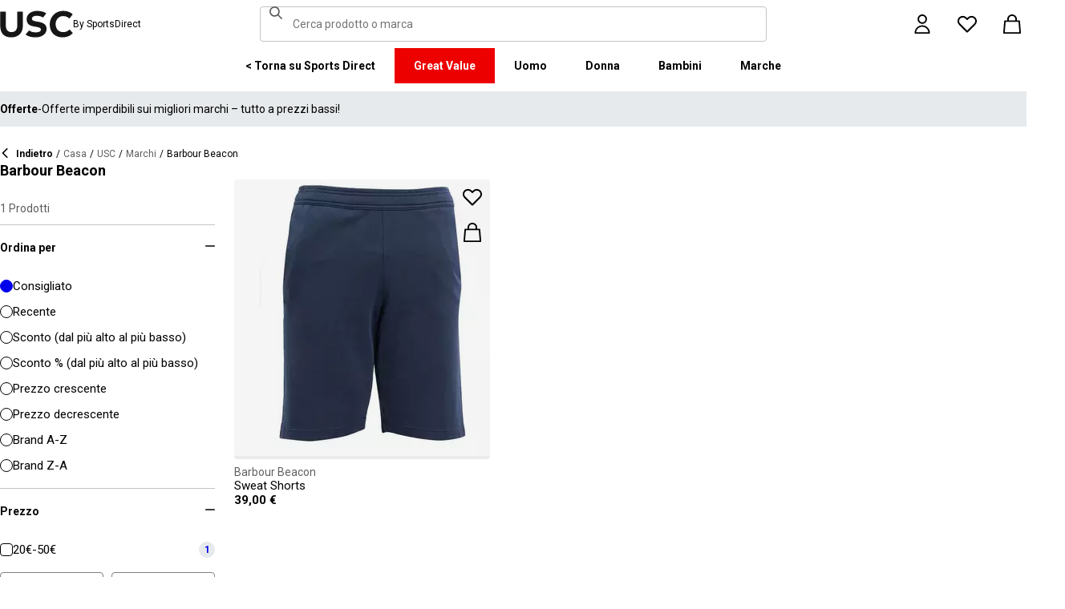

--- FILE ---
content_type: text/html; charset=utf-8
request_url: https://www.sportsdirect.it/barbour-beacon
body_size: 55620
content:
<!DOCTYPE html><html lang="it" class="sportsdirect"><head><meta charSet="utf-8"/><meta name="viewport" content="width=device-width, initial-scale=1, minimum-scale=1, viewport-fit=cover"/><link rel="stylesheet" href="/_next/static/css/b8c213b1ba835c42.css" data-precedence="next"/><link rel="stylesheet" href="/_next/static/css/652e699cbf199586.css" data-precedence="next"/><link rel="stylesheet" href="/_next/static/css/7b2ec030f8d361be.css" data-precedence="next"/><link rel="stylesheet" href="/_next/static/css/1b5fb8195b13ab2f.css" data-precedence="next"/><link rel="stylesheet" href="/_next/static/css/8b80b6b41db01728.css" data-precedence="next"/><link rel="stylesheet" href="/_next/static/css/f76c8a2d0e80c97d.css" data-precedence="next"/><link rel="stylesheet" href="/_next/static/css/41b35f9207664464.css" data-precedence="next"/><link rel="stylesheet" href="/_next/static/css/88e6d4764b108670.css" data-precedence="next"/><link rel="stylesheet" href="/_next/static/css/25abeed9fbaf8921.css" data-precedence="next"/><link rel="stylesheet" href="/_next/static/css/ed0b22a629b45705.css" data-precedence="next"/><link rel="stylesheet" href="/_next/static/css/e3f318d250edbd2e.css" data-precedence="next"/><link rel="stylesheet" href="/_next/static/css/358fb1a4d60c2294.css" data-precedence="next"/><link rel="stylesheet" href="/_next/static/css/f5e7592ec6b46752.css" data-precedence="next"/><link rel="stylesheet" href="/_next/static/css/91208e1324531222.css" data-precedence="next"/><link rel="stylesheet" href="/_next/static/css/70e1dd32898a68e8.css" data-precedence="next"/><link rel="stylesheet" href="/_next/static/css/1b61bb0e62629966.css" data-precedence="next"/><link rel="stylesheet" href="/_next/static/css/8d2e15ab2e1050aa.css" data-precedence="next"/><link rel="stylesheet" href="/_next/static/css/de3e0583a522a793.css" data-precedence="next"/><link rel="stylesheet" href="/_next/static/css/7d633fe2974b50c3.css" data-precedence="next"/><link rel="stylesheet" href="/_next/static/css/d021cb15aca6a309.css" data-precedence="next"/><link rel="stylesheet" href="/_next/static/css/680058a382210f03.css" data-precedence="next"/><link rel="stylesheet" href="/_next/static/css/77bf6a7b869f7081.css" data-precedence="next"/><link rel="stylesheet" href="/_next/static/css/9f9758e13c361fce.css" data-precedence="next"/><link rel="stylesheet" href="/_next/static/css/eb7eb6c0c1aebdab.css" data-precedence="next"/><link rel="stylesheet" href="/_next/static/css/c751a5aa1875cc91.css" data-precedence="next"/><link rel="stylesheet" href="/_next/static/css/90185662dfae5e44.css" data-precedence="next"/><link rel="stylesheet" href="/_next/static/css/1da3e78479195775.css" data-precedence="next"/><link rel="stylesheet" href="/_next/static/css/7c18afff0105956b.css" data-precedence="next"/><link rel="stylesheet" href="/_next/static/css/c26eec0f95bdda77.css" data-precedence="next"/><link rel="preload" as="script" fetchPriority="low" href="/_next/static/chunks/webpack-ae97592934c9c55e.js"/><script src="/_next/static/chunks/47075f46-bf284bbf0827e2c2.js" async=""></script><script src="/_next/static/chunks/6458-fdf476af2f6f0c95.js" async=""></script><script src="/_next/static/chunks/main-app-373fca550ec22be6.js" async=""></script><script src="/_next/static/chunks/2255-3dda48b43112f3e3.js" async=""></script><script src="/_next/static/chunks/7580-59b4d5ffbe6978ea.js" async=""></script><script src="/_next/static/chunks/7771-b2b3ea3ae7c686ec.js" async=""></script><script src="/_next/static/chunks/app/global-error-aac5649359d21556.js" async=""></script><script src="/_next/static/chunks/8088-413d507c6034bebd.js" async=""></script><script src="/_next/static/chunks/5233-bf93193dc02ae966.js" async=""></script><script src="/_next/static/chunks/5867-10d2f03723c3c5db.js" async=""></script><script src="/_next/static/chunks/4938-fb0ac8dba0c702a9.js" async=""></script><script src="/_next/static/chunks/4168-85f9fdc54d8e2a7d.js" async=""></script><script src="/_next/static/chunks/app/%5Blocale%5D/%5Bplatform%5D/%5Bflags%5D/(with-cobrand)/%5BpageFlags%5D/%5BcoBrand%5D/product-list-page/layout-c736023e24a0bdc8.js" async=""></script><script src="/_next/static/chunks/3851-b8a748a1fa95ffba.js" async=""></script><script src="/_next/static/chunks/9732-ef776db3bec09567.js" async=""></script><script src="/_next/static/chunks/3662-0a2ad8bed0f57eaf.js" async=""></script><script src="/_next/static/chunks/9827-44dd54b65832a544.js" async=""></script><script src="/_next/static/chunks/22-3ab0bb8f11add4d7.js" async=""></script><script src="/_next/static/chunks/6349-b988eeb03883f49c.js" async=""></script><script src="/_next/static/chunks/3146-ca093621cfb1a655.js" async=""></script><script src="/_next/static/chunks/2501-669e54a878c369d0.js" async=""></script><script src="/_next/static/chunks/app/%5Blocale%5D/%5Bplatform%5D/%5Bflags%5D/(with-cobrand)/%5BpageFlags%5D/%5BcoBrand%5D/layout-81b108effd0906d2.js" async=""></script><script src="/_next/static/chunks/8233-9226c193ff6bd9e4.js" async=""></script><script src="/_next/static/chunks/736-d394abc28c889fe3.js" async=""></script><script src="/_next/static/chunks/415-0b1fad6570b14c81.js" async=""></script><script src="/_next/static/chunks/5964-db8913434236aa94.js" async=""></script><script src="/_next/static/chunks/app/%5Blocale%5D/%5Bplatform%5D/%5Bflags%5D/(with-cobrand)/%5BpageFlags%5D/%5BcoBrand%5D/product-list-page/page-f719100c916feb35.js" async=""></script><script src="/_next/static/chunks/app/%5Blocale%5D/%5Bplatform%5D/%5Bflags%5D/(with-cobrand)/%5BpageFlags%5D/%5BcoBrand%5D/product-list-page/not-found-3bd35bf4462cc2e0.js" async=""></script><script src="/_next/static/chunks/baa450f8-1f249bb24e6f5ceb.js" async=""></script><script src="/_next/static/chunks/6312-c55caa24f2ee16d6.js" async=""></script><script src="/_next/static/chunks/app/%5Blocale%5D/%5Bplatform%5D/%5Bflags%5D/layout-81d9ddf7732e844b.js" async=""></script><script src="/_next/static/chunks/app/%5Blocale%5D/%5Bplatform%5D/%5Bflags%5D/error-8f197c5a233ea985.js" async=""></script><link rel="preload" href="https://cdn-ukwest.onetrust.com/scripttemplates/otSDKStub.js" as="script"/><link rel="preload" href="https://cdn-ukwest.onetrust.com/consent/018faa39-b15d-755f-a0cc-77c58c6997cf/OtAutoBlock.js" as="script"/><meta name="next-size-adjust" content=""/><link fetchPriority="high" rel="preload" as="image" data-testid="preload-link" href="https://cdn.media.amplience.net/i/frasersdev/47111918_o?fmt=auto&amp;upscale=false&amp;w=345&amp;h=345&amp;sm=c&amp;$h-ttl$" imageSrcSet="https://cdn.media.amplience.net/i/frasersdev/47111918_o?fmt=auto&amp;upscale=false&amp;w=345&amp;h=345&amp;sm=c&amp;$h-ttl$" media="(max-width: 375.95px)"/><link fetchPriority="high" rel="preload" as="image" data-testid="preload-link" href="https://cdn.media.amplience.net/i/frasersdev/47111918_o?fmt=auto&amp;upscale=false&amp;w=345&amp;h=345&amp;sm=c&amp;$h-ttl$" imageSrcSet="https://cdn.media.amplience.net/i/frasersdev/47111918_o?fmt=auto&amp;upscale=false&amp;w=345&amp;h=345&amp;sm=c&amp;$h-ttl$" media="(min-width: 376px) and (max-width: 399.95px)"/><link fetchPriority="high" rel="preload" as="image" data-testid="preload-link" href="https://cdn.media.amplience.net/i/frasersdev/47111918_o?fmt=auto&amp;upscale=false&amp;w=345&amp;h=345&amp;sm=c&amp;$h-ttl$" imageSrcSet="https://cdn.media.amplience.net/i/frasersdev/47111918_o?fmt=auto&amp;upscale=false&amp;w=345&amp;h=345&amp;sm=c&amp;$h-ttl$" media="(min-width: 400px) and (max-width: 767.95px)"/><link fetchPriority="high" rel="preload" as="image" data-testid="preload-link" href="https://cdn.media.amplience.net/i/frasersdev/47111918_o?fmt=auto&amp;upscale=false&amp;w=345&amp;h=345&amp;sm=c&amp;$h-ttl$" imageSrcSet="https://cdn.media.amplience.net/i/frasersdev/47111918_o?fmt=auto&amp;upscale=false&amp;w=345&amp;h=345&amp;sm=c&amp;$h-ttl$" media="(min-width: 768px) and (max-width: 991.95px)"/><link fetchPriority="high" rel="preload" as="image" data-testid="preload-link" href="https://cdn.media.amplience.net/i/frasersdev/47111918_o?fmt=auto&amp;upscale=false&amp;w=345&amp;h=345&amp;sm=c&amp;$h-ttl$" imageSrcSet="https://cdn.media.amplience.net/i/frasersdev/47111918_o?fmt=auto&amp;upscale=false&amp;w=345&amp;h=345&amp;sm=c&amp;$h-ttl$" media="(min-width: 992px) and (max-width: 1439.95px)"/><link fetchPriority="high" rel="preload" as="image" data-testid="preload-link" href="https://cdn.media.amplience.net/i/frasersdev/47111918_o?fmt=auto&amp;upscale=false&amp;w=345&amp;h=345&amp;sm=c&amp;$h-ttl$" imageSrcSet="https://cdn.media.amplience.net/i/frasersdev/47111918_o?fmt=auto&amp;upscale=false&amp;w=345&amp;h=345&amp;sm=c&amp;$h-ttl$" media="(min-width: 1440px)"/><title>Barbour Beacon | Sports Direct</title><meta name="robots" content="index, follow"/><meta name="pageType" content="ProductListPage"/><link rel="canonical" href="https://www.sportsdirect.it/barbour-beacon"/><link rel="alternate" hrefLang="cs" href="https://www.sportsdirect.cz/barbour-beacon"/><link rel="alternate" hrefLang="da" href="https://www.sportsworld.dk/barbour-beacon"/><link rel="alternate" hrefLang="de-AT" href="https://www.sportsdirect.at/barbour-beacon"/><link rel="alternate" hrefLang="de-DE" href="https://www.sportsdirect.de/barbour-beacon"/><link rel="alternate" hrefLang="el" href="https://www.sportsdirect.gr/barbour-beacon"/><link rel="alternate" hrefLang="en-AU" href="https://au.sportsdirect.com/barbour-beacon"/><link rel="alternate" hrefLang="en-BG" href="https://bg.sportsdirect.com/barbour-beacon"/><link rel="alternate" hrefLang="en-GB" href="https://www.sportsdirect.com/barbour-beacon"/><link rel="alternate" hrefLang="en-IE" href="https://ie.sportsdirect.com/barbour-beacon"/><link rel="alternate" hrefLang="en-MD" href="https://www.sportsdirect.md/barbour-beacon"/><link rel="alternate" hrefLang="en-MT" href="https://www.sportsdirect.mt/barbour-beacon"/><link rel="alternate" hrefLang="en-NZ" href="https://nz.sportsdirect.com/barbour-beacon"/><link rel="alternate" hrefLang="en-RO" href="https://www.sportsdirect.ro/barbour-beacon"/><link rel="alternate" hrefLang="en-US" href="https://us.sportsdirect.com/barbour-beacon"/><link rel="alternate" hrefLang="es" href="https://www.sportsdirect.es/barbour-beacon"/><link rel="alternate" hrefLang="et" href="https://www.sportsdirect.ee/barbour-beacon"/><link rel="alternate" hrefLang="fr-FR" href="https://www.sportsdirect.fr/barbour-beacon"/><link rel="alternate" hrefLang="fr-LU" href="https://www.sportsdirect.lu/barbour-beacon"/><link rel="alternate" hrefLang="hr" href="https://www.sportsdirect.hr/barbour-beacon"/><link rel="alternate" hrefLang="hu" href="https://www.sportsdirect.hu/barbour-beacon"/><link rel="alternate" hrefLang="it" href="https://www.sportsdirect.it/barbour-beacon"/><link rel="alternate" hrefLang="lt" href="https://www.sportsdirect.lt/barbour-beacon"/><link rel="alternate" hrefLang="lv" href="https://www.sportsdirect.lv/barbour-beacon"/><link rel="alternate" hrefLang="nl-BE" href="https://www.sportsdirect.be/barbour-beacon"/><link rel="alternate" hrefLang="nl-NL" href="https://www.sportsworld.nl/barbour-beacon"/><link rel="alternate" hrefLang="pl" href="https://www.sportsdirect.pl/barbour-beacon"/><link rel="alternate" hrefLang="pt" href="https://www.sportsdirect.pt/barbour-beacon"/><link rel="alternate" hrefLang="sk" href="https://www.sportsdirect.sk/barbour-beacon"/><link rel="alternate" hrefLang="sl" href="https://www.sportsdirect.si/barbour-beacon"/><link rel="alternate" hrefLang="x-default" href="https://www.sportsdirect.com/barbour-beacon"/><meta property="og:title" content="Barbour Beacon | Sports Direct"/><meta property="og:url" content="https://www.sportsdirect.it/barbour-beacon"/><meta name="twitter:card" content="summary"/><meta name="twitter:title" content="Barbour Beacon | Sports Direct"/><link rel="icon" href="/icon?c05ba2999568c3a9" type="image/svg" sizes="256x256"/><script src="/_next/static/chunks/polyfills-42372ed130431b0a.js" noModule=""></script></head><body class="__variable_4f1194 __variable_4f1194 sportsdirect_variables__Jdi3o"><div><!-- sportsdirectitaly --></div><div><div class="Layout_layout__kNkKW usc-cobrand" data-layout="root"><div role="navigation" aria-label="skip links navigation" class="SkipLinks_root__nBRH0"><a href="#skip-link-navigation" data-testid="skip-link-navigation" class="SkipLinks_link__dfFZJ">Vai alla navigazione</a><a href="#skip-link-main-content" data-testid="skip-link-main-content" class="SkipLinks_link__dfFZJ">Vai al contenuto principale</a></div><header class="Header_header__dn793" data-layout="header"><div class="Header_container__FHcee"><div class="Header_logo__9Rgcg"><a aria-label="SportsDirect.it - Il rivenditore sportivo n. 1 del Regno Unito | Sports Direct MY" class="Link_root__TBCX5 FasciaLogo_link__0E72U Layout_headerLogoLink__wct_F" href="/usc"><div class="UscCoBrand_root__fmDO1"><svg xmlns="http://www.w3.org/2000/svg" width="311" height="150" viewBox="0 0 311 150" class="FasciaLogo_logo__M2mmx Layout_headerLogo__UxtXh" fill="currentColor"><defs><clipPath id="clip-usc-logo-black-new"><rect width="311" height="150"></rect></clipPath></defs><g id="usc-logo-black-new"><g id="Group_5547" data-name="Group 5547" transform="translate(-56.3 -144.56)"><path id="Path_1325" data-name="Path 1325" d="M187.257,246.888c8.645,5.663,17.14,8.176,28.926,8.176,12.574,0,21.538-4.4,21.538-11.317,0-7.079-6.132-10.38-24.369-13.052-22.953-3.3-36.315-10.22-36.315-32.386,0-19.812,18.706-34.749,44.022-34.749,16.662,0,28.457,3.3,39.775,10.38l-13.521,17.768c-11.158-5.973-18.237-7.229-28.617-7.229s-19.184,4.876-19.184,11.8c0,8.176,6.132,10.53,25.944,13.521,25,3.769,36.633,13.2,36.633,30.661,0,22.325-21.538,35.686-46.694,35.686-15.405,0-30.342-2.513-43.075-11.8l14.937-17.459Z" transform="translate(-7.173 0)" fill="#161616"></path><path id="Path_1326" data-name="Path 1326" d="M103.835,276.332c-28.926,0-46.535-16.193-46.535-48.9V166.91H81.2v59.109c0,18.556,9.433,28.138,24.369,28.138,14.777,0,24.21-9.592,24.21-27.351v-59.9h23.9v59.746c-.009,32.855-20.609,49.676-49.845,49.676Z" transform="translate(0 -0.209)" fill="#161616"></path><path id="Path_1327" data-name="Path 1327" d="M335.615,276.123c-30.97,0-53.3-20.909-53.3-55.18,0-30.811,23.422-57.383,56.755-57.383,20.44,0,33.174,6.76,41.19,14.937l-14.149,17.609c-8.176-7.389-15.874-10.38-27.2-10.38-17.609,0-31.6,14.468-31.6,33.642,0,18.4,11.158,34.589,31.439,34.589,12.574,0,20.122-3.619,28.457-11.317l13.521,15.405c-11.158,11.317-24.05,18.078-45.119,18.078Z" transform="translate(-14.033)" fill="#161616"></path></g></g></svg><p class="Typography_body2__IRySX UscCoBrand_font__Rdi6y">By SportsDirect</p></div></a></div><div class="Header_search__WSHI8"><!--$?--><template id="B:0"></template><!--/$--></div><div class="Header_widgets__vrnlO"><div class="Dropdown_dropdown__sMfcR" data-testid="account-button"><a aria-label="Pulsante dell&#x27;account" class="Link_root__TBCX5 Dropdown_link__3eHvu" title="Login" href="/account/login"><div class="Counter_wrapper__DA42k Dropdown_counter__elpxu"><span class="Dropdown_icon__40im8 Icon_root__oPMmF Icon_accountOutline__gBAHm Icon_inheritColor__8gWzQ Icon_mediumSize__IULAV" data-testid="accountOutline"></span><span class="Dropdown_iconHover__7bQvu Icon_root__oPMmF Icon_account__QEwYY Icon_inheritColor__8gWzQ Icon_mediumSize__IULAV" data-testid="account"></span></div></a></div><div class="Dropdown_dropdown__sMfcR" data-testid="wishlist-button"><a aria-label="Pulsante della lista dei desideri" class="Link_root__TBCX5 Dropdown_link__3eHvu" title="Lista dei desideri" href="/wishlist"><div class="Counter_wrapper__DA42k Dropdown_counter__elpxu"><span class="Dropdown_icon__40im8 Icon_root__oPMmF Icon_heartOutline__PQ9uD Icon_inheritColor__8gWzQ Icon_mediumSize__IULAV" data-testid="heartOutline"></span><span class="Dropdown_iconHover__7bQvu Icon_root__oPMmF Icon_heart__az4Mm Icon_inheritColor__8gWzQ Icon_mediumSize__IULAV" data-testid="heart"></span><div class="Typography_caption__xMaPz Typography_text-white__OuYXV Counter_counter__g9hQp Counter_invisible__JArHj">0</div></div></a></div><div class="Dropdown_dropdown__sMfcR" data-testid="cart-button"><a aria-label="Pulsante carrello" class="Link_root__TBCX5 Dropdown_link__3eHvu" title="Il mio carrello" rel="nofollow" href="/cart"><div class="Counter_wrapper__DA42k Dropdown_counter__elpxu"><span class="Dropdown_icon__40im8 Icon_root__oPMmF Icon_basketOutline__YLlpu Icon_inheritColor__8gWzQ Icon_mediumSize__IULAV" data-testid="basketOutline"></span><span class="Dropdown_iconHover__7bQvu Icon_root__oPMmF Icon_basket__6m44B Icon_inheritColor__8gWzQ Icon_mediumSize__IULAV" data-testid="basket"></span></div></a></div><div data-layout="hidden" class="Hidden_lg-up__1TX2t Hidden_centred__Z6OzA Hidden_root__GIYA3"><button class="HeaderButton_button__KvLXE" aria-label="Menù" data-testid="side-menu-toggle"><span class="Icon_root__oPMmF Icon_hamburger__asGYp Icon_inheritColor__8gWzQ Icon_mediumSize__IULAV" data-testid="hamburger"></span></button></div></div></div><div data-layout="hidden" class="Hidden_lg-down__3V7_m Hidden_root__GIYA3"><!--$?--><template id="B:1"></template><nav aria-label="Navigazione del menù in alto" class="TopMenuList_nav__cuAdw"><div class="TopMenuList_menubar__9HyLX" data-testid="top-menu-bar"><div class="TopMenuList_menu__EEL6y" data-testid="top-menu" role="menu" tabindex="-1"></div></div></nav><!--/$--></div><div id="topMenuPortal"></div></header><aside class="Advert_advert__6LLM9" data-layout="advert"><!--$?--><template id="B:2"></template><div class="AdvertMenu_root__VS0Y3" data-testid="advert-menu-fallback"></div><!--/$--></aside><main class="Main_main__phsXS"><div id="skip-link-main-content"></div><div class="ProductListLayout_grid__s_dV3 Container_container__WyjjB" data-testid="container"><!--$?--><template id="B:3"></template><div class="ProductListViewHeaderFallback_root__7384u"><span class="Skeleton_skeleton__YD5j8 Skeleton_text__giMVo" style="width:80%" data-testid="skeleton"></span><div class="ProductListViewHeaderFallback_text___uLuV"><span class="Typography_subheading1__ZXKBr"><span class="Skeleton_skeleton__YD5j8 Skeleton_text__giMVo" style="width:40%" data-testid="skeleton"></span></span><span class="Skeleton_skeleton__YD5j8 Skeleton_text__giMVo" style="width:30%" data-testid="skeleton"></span><span class="Skeleton_skeleton__YD5j8 Skeleton_rounded__ST6JM" style="width:200px;height:44px" data-testid="skeleton"></span></div></div><!--/$--><!--$?--><template id="B:4"></template><div class="ProductListViewAsideFallback_root__Fqm0m"><div class="Filters_filters__2lTiI"><span class="Skeleton_skeleton__YD5j8 Skeleton_rounded__ST6JM" style="width:100%;height:46px" data-testid="skeleton"></span><div data-layout="hidden" class="Hidden_md-up__zwFnU Hidden_root__GIYA3"><span class="Skeleton_skeleton__YD5j8 Skeleton_rounded__ST6JM" style="width:100%;height:46px" data-testid="skeleton"></span></div></div><div class="Sidebar_sidebar__KQ64q"><div class="ProductListViewAsideFallback_facets__Q3dlY"><span class="Skeleton_skeleton__YD5j8" style="width:100%;height:300px" data-testid="skeleton"></span><span class="Skeleton_skeleton__YD5j8" style="width:100%;height:300px" data-testid="skeleton"></span><span class="Skeleton_skeleton__YD5j8" style="width:100%;height:300px" data-testid="skeleton"></span><span class="Skeleton_skeleton__YD5j8" style="width:100%;height:300px" data-testid="skeleton"></span><span class="Skeleton_skeleton__YD5j8" style="width:100%;height:300px" data-testid="skeleton"></span><span class="Skeleton_skeleton__YD5j8" style="width:100%;height:300px" data-testid="skeleton"></span><span class="Skeleton_skeleton__YD5j8" style="width:100%;height:300px" data-testid="skeleton"></span></div></div></div><!--/$--><!--$?--><template id="B:5"></template><div class="Container_main__8a_kS"><div class="GridSkeleton_productGrid__W3Ms9"><span class="GridSkeleton_productCard__V_m8c Skeleton_skeleton__YD5j8" data-testid="skeleton"></span><span class="GridSkeleton_productCard__V_m8c Skeleton_skeleton__YD5j8" data-testid="skeleton"></span><span class="GridSkeleton_productCard__V_m8c Skeleton_skeleton__YD5j8" data-testid="skeleton"></span><span class="GridSkeleton_productCard__V_m8c Skeleton_skeleton__YD5j8" data-testid="skeleton"></span><span class="GridSkeleton_productCard__V_m8c Skeleton_skeleton__YD5j8" data-testid="skeleton"></span><span class="GridSkeleton_productCard__V_m8c Skeleton_skeleton__YD5j8" data-testid="skeleton"></span><span class="GridSkeleton_productCard__V_m8c Skeleton_skeleton__YD5j8" data-testid="skeleton"></span><span class="GridSkeleton_productCard__V_m8c Skeleton_skeleton__YD5j8" data-testid="skeleton"></span><span class="GridSkeleton_productCard__V_m8c Skeleton_skeleton__YD5j8" data-testid="skeleton"></span><span class="GridSkeleton_productCard__V_m8c Skeleton_skeleton__YD5j8" data-testid="skeleton"></span><span class="GridSkeleton_productCard__V_m8c Skeleton_skeleton__YD5j8" data-testid="skeleton"></span><span class="GridSkeleton_productCard__V_m8c Skeleton_skeleton__YD5j8" data-testid="skeleton"></span></div></div><!--/$--></div></main><footer class="Footer_footer__bgpjJ"><div class="Container_container__WyjjB Container_xl__2fBsY" data-testid="container"><!--$?--><template id="B:6"></template><div class="FooterNewsletterFallback_root__NCQtx Container_container__WyjjB" data-testid="container"><div class="FooterNewsletterFallback_inner__Bjqhg"><div class="EmailSubscriptionFormFallback_root__zTohj"><span class="Skeleton_skeleton__YD5j8 Skeleton_rounded__ST6JM" style="height:44px" data-testid="skeleton"></span><div class="EmailSubscriptionFormFallback_form__LTAmY"><span class="Skeleton_skeleton__YD5j8 Skeleton_rounded__ST6JM" style="height:44px" data-testid="skeleton"></span><span class="Skeleton_skeleton__YD5j8 Skeleton_rounded__ST6JM" style="height:44px" data-testid="skeleton"></span></div><span class="Skeleton_skeleton__YD5j8 Skeleton_rounded__ST6JM" style="height:40px" data-testid="skeleton"></span></div></div></div><!--/$--><div class="FooterColumns_root__6GazB Container_container__WyjjB" data-testid="container"><!--$?--><template id="B:7"></template><div></div><!--/$--></div><div class="FooterLine_root__u8ehE Container_container__WyjjB" data-testid="container"><div class="PreferencesSelector_root__Vx71j"><a aria-label="SportsDirect.it - Il rivenditore sportivo n. 1 del Regno Unito | Sports Direct MY" class="Link_root__TBCX5 FasciaLogo_link__0E72U" href="/usc"><svg xmlns="http://www.w3.org/2000/svg" width="95" height="44" viewBox="0 0 350 160" class="FasciaLogo_logo__M2mmx PreferencesSelector_logo__aWuO8" fill="currentColor"><path d="M343.53 89.5383H14.1532V151.54H343.53V89.5383Z" fill="white"></path><path d="M343.53 5.83411H14.1532V67.8356H343.53V5.83411Z" fill="white"></path><path d="M348.159 158.15V84.5507H1.83643V158.15H348.159Z" fill="#ED0000"></path><path d="M348.16 75.4537V1.85022H1.8374V75.4537H348.16Z" fill="#0000ED"></path><path class="SportsDirect_logoText__oQqp7" d="M101.028 12.3536H81.2131L72.1615 64.9357H87.0942L89.901 48.4393H97.6852C116.325 48.4393 121.302 36.9705 121.302 27.4848C121.299 15.1836 111.251 12.3536 101.028 12.3536ZM98.0449 37.6921H91.8884L94.2395 23.1082H100.756C101.621 23.0023 102.499 23.0928 103.325 23.3731C104.151 23.6534 104.904 24.1164 105.529 24.7281C106.154 25.3398 106.635 26.0847 106.937 26.9081C107.239 27.7314 107.354 28.6123 107.273 29.4863C107.273 33.5004 104.918 37.6921 98.0413 37.6921H98.0449ZM154.25 11.0807C134.435 11.0807 125.475 26.6673 125.475 42.2499C125.475 57.6513 134.612 66.2122 150.36 66.2122C170.087 66.2122 179.043 50.6331 179.043 35.1355C179.028 19.7378 169.87 11.0807 154.235 11.0807H154.25ZM150.632 54.2736C145.382 54.2736 141.04 51.2657 141.04 41.4285C141.04 32.4052 144.387 23.0231 154.066 23.0231C159.228 23.0231 163.658 26.0308 163.658 35.9716C163.625 44.8877 160.209 54.2736 150.617 54.2736H150.632ZM232.522 26.6671C232.522 14.7248 222.57 12.3572 213.052 12.3572H191.966L183.007 64.9395H197.936L201.195 45.7016H207.439L214.948 64.9395H230.241L221.108 43.7075C224.623 42.5522 227.653 40.2476 229.719 37.1596C231.784 34.0717 232.765 30.3775 232.507 26.6635L232.522 26.6671ZM209.721 35.6905H202.932L205.191 22.7419H211.98C214.878 22.7419 218.313 23.8333 218.313 28.3875C218.298 31.4952 216.759 35.6867 209.706 35.6867L209.721 35.6905ZM281.116 24.477H266.818L259.942 64.9395H245.009L251.988 24.477H237.691L239.682 12.3572H283.294L281.123 24.477H281.116ZM281.656 59.8377L286.817 49.9043C291.369 52.7993 296.638 54.3468 302.022 54.3698C305.545 54.3698 310.342 53.6299 310.342 49.5419C310.342 47.1741 308.807 45.9864 305.005 45.0763L300.027 43.8924C292.423 42.0722 286.722 37.9732 286.722 29.6787C286.656 26.8074 287.31 23.9656 288.624 21.4165C289.937 18.8673 291.868 16.6931 294.238 15.0948C298.464 12.4431 303.375 11.1108 308.351 11.2658C315.036 11.1623 321.574 13.2386 326.991 17.1851L321.653 27.1185C317.484 24.1292 312.473 22.5643 307.356 22.6532C304.009 22.6532 300.476 23.5669 300.476 27.0298C300.476 29.1274 301.75 30.2151 306.089 31.4027L312.15 33.0452C320.658 35.3242 324.912 40.5184 324.912 47.0815C324.912 58.38 315.864 66.0308 301.926 66.0308C294.662 66.3831 287.501 64.1951 281.656 59.8377V59.8377ZM23.0387 59.8377L28.1818 49.9043C32.7329 52.7984 38.0001 54.3459 43.3826 54.3698C46.9129 54.3698 51.7073 53.6299 51.7073 49.5419C51.7073 47.1741 50.1717 45.9864 46.3696 45.0763L41.3916 43.8924C33.7911 42.0722 28.0934 37.9732 28.0934 29.6787C28.026 26.808 28.6787 23.9664 29.9912 21.4171C31.3037 18.8679 33.2338 16.6935 35.6024 15.0948C39.8286 12.4435 44.7391 11.1113 49.7158 11.2658C56.4013 11.1636 62.9409 13.2398 68.3593 17.1851L63.018 27.1185C58.8486 24.1294 53.8375 22.5646 48.7203 22.6532C45.3737 22.6532 41.8436 23.5669 41.8436 27.0298C41.8436 29.1274 43.1072 30.2151 47.4566 31.4027L53.518 33.0452C62.0223 35.3242 66.2799 40.5184 66.2799 47.0815C66.2799 58.38 57.2285 66.0308 43.2947 66.0308C36.0307 66.384 28.8687 64.1959 23.0239 59.8377H23.0387ZM69.5494 99.0535C63.661 96.1908 57.1687 94.8156 50.6342 95.0468H33.6221L24.4863 147.629H47.9199C69.5496 147.629 79.3176 133.323 79.3176 118.191C79.3102 109.268 76.0514 102.709 69.5382 99.0607L69.5494 99.0535ZM48.1068 136.601H41.9504L47.2916 106.075H52.1772C58.4223 106.075 63.488 109.261 63.488 118.469C63.4733 126.312 60.3106 136.604 48.0961 136.604L48.1068 136.601ZM84.2987 147.629L93.4346 95.0468H109.003L99.8633 147.629H84.2987ZM220.587 124.303C220.587 111.177 228.007 93.7703 249.27 93.7703C262.303 93.7703 269.989 99.6896 272.435 108.898L258.773 113.363C258.465 111.059 257.264 108.97 255.433 107.554C253.602 106.137 251.289 105.507 248.998 105.801C239.223 105.801 236.42 116.556 236.42 124.207C236.42 131.584 239.406 136.967 246.283 136.967C248.772 137.1 251.238 136.428 253.322 135.051C255.405 133.673 256.998 131.661 257.866 129.309L270.26 134.414C266.826 141.791 259.405 148.902 245.648 148.902C229.451 148.902 220.583 140.337 220.583 124.299L220.587 124.303ZM323.468 107.17H307.907L300.85 147.629H285.465L292.526 107.17H277.049L279.132 95.0468H325.547L323.468 107.17V107.17ZM163.126 109.357C163.126 97.4182 153.17 95.0468 143.656 95.0468H121.574L112.346 147.629H127.727L131.074 128.391H137.23L144.743 147.629H160.852L151.716 126.393C155.197 125.19 158.192 122.876 160.247 119.802C162.303 116.727 163.306 113.061 163.104 109.36L163.126 109.357ZM139.509 118.38H132.896L135.155 105.432H141.768C144.666 105.432 148.101 106.523 148.101 111.077C148.079 114.192 146.543 118.384 139.486 118.384L139.509 118.38ZM191.445 106.349L189.817 115.283H209.287L207.292 126.582H187.823L186.107 136.331H212.616L210.716 147.633H168.621L177.761 95.0504H218.662L216.759 106.353L191.445 106.349Z" fill="white"></path><path class="SportsDirect_logoText__oQqp7" d="M101.028 12.361H81.2131L72.1615 64.9431H87.0942L89.901 48.4467H97.6852C116.325 48.4467 121.302 36.978 121.302 27.4922C121.299 15.1911 111.251 12.361 101.028 12.361ZM98.0449 37.6995H91.8884L94.2395 23.1156H100.756C101.621 23.0097 102.499 23.1002 103.325 23.3805C104.151 23.6608 104.904 24.1239 105.529 24.7356C106.154 25.3473 106.635 26.0921 106.937 26.9155C107.239 27.7389 107.354 28.6198 107.273 29.4937C107.273 33.5078 104.918 37.6995 98.0413 37.6995H98.0449ZM154.25 11.0881C134.435 11.0881 125.475 26.6747 125.475 42.2574C125.475 57.6588 134.612 66.2196 150.36 66.2196C170.087 66.2196 179.043 50.6405 179.043 35.1429C179.028 19.7452 169.87 11.0881 154.235 11.0881H154.25ZM150.632 54.2811C145.382 54.2811 141.04 51.2731 141.04 41.4359C141.04 32.4126 144.387 23.0305 154.066 23.0305C159.228 23.0305 163.658 26.0383 163.658 35.9791C163.625 44.8951 160.209 54.2811 150.617 54.2811H150.632ZM232.522 26.6746C232.522 14.7323 222.57 12.3646 213.052 12.3646H191.966L183.007 64.947H197.936L201.195 45.709H207.439L214.948 64.947H230.241L221.108 43.715C224.623 42.5597 227.653 40.255 229.719 37.1671C231.784 34.0791 232.765 30.3849 232.507 26.671L232.522 26.6746ZM209.721 35.698H202.932L205.191 22.7494H211.98C214.878 22.7494 218.313 23.8408 218.313 28.395C218.298 31.5026 216.759 35.6941 209.706 35.6941L209.721 35.698ZM281.116 24.4845H266.818L259.942 64.947H245.009L251.988 24.4845H237.691L239.682 12.3646H283.294L281.123 24.4845H281.116ZM281.656 59.8451L286.817 49.9117C291.369 52.8067 296.638 54.3542 302.022 54.3772C305.545 54.3772 310.342 53.6374 310.342 49.5493C310.342 47.1816 308.807 45.9939 305.005 45.0838L300.027 43.8999C292.423 42.0797 286.722 37.9806 286.722 29.6861C286.656 26.8148 287.31 23.9731 288.624 21.4239C289.937 18.8748 291.868 16.7005 294.238 15.1023C298.464 12.4505 303.375 11.1183 308.351 11.2733C315.036 11.1697 321.574 13.2461 326.991 17.1926L321.653 27.1259C317.484 24.1367 312.473 22.5718 307.356 22.6607C304.009 22.6607 300.476 23.5744 300.476 27.0372C300.476 29.1349 301.75 30.2226 306.089 31.4102L312.15 33.0527C320.658 35.3316 324.912 40.5259 324.912 47.0889C324.912 58.3875 315.864 66.0383 301.926 66.0383C294.662 66.3905 287.501 64.2025 281.656 59.8451V59.8451ZM23.0387 59.8451L28.1818 49.9117C32.7329 52.8059 38.0001 54.3533 43.3826 54.3772C46.9129 54.3772 51.7073 53.6374 51.7073 49.5493C51.7073 47.1816 50.1717 45.9939 46.3696 45.0838L41.3916 43.8999C33.7911 42.0797 28.0934 37.9806 28.0934 29.6861C28.026 26.8154 28.6787 23.9738 29.9912 21.4246C31.3037 18.8754 33.2338 16.7009 35.6024 15.1023C39.8286 12.4509 44.7391 11.1187 49.7158 11.2733C56.4013 11.1711 62.9409 13.2472 68.3593 17.1926L63.018 27.1259C58.8486 24.1369 53.8375 22.572 48.7203 22.6607C45.3737 22.6607 41.8436 23.5744 41.8436 27.0372C41.8436 29.1349 43.1072 30.2226 47.4566 31.4102L53.518 33.0527C62.0223 35.3316 66.2799 40.5259 66.2799 47.0889C66.2799 58.3875 57.2285 66.0383 43.2947 66.0383C36.0307 66.3915 28.8687 64.2033 23.0239 59.8451H23.0387ZM69.5494 99.0609C63.661 96.1983 57.1687 94.823 50.6342 95.0542H33.6221L24.4863 147.637H47.9199C69.5496 147.637 79.3176 133.33 79.3176 118.199C79.3102 109.275 76.0514 102.716 69.5382 99.0682L69.5494 99.0609ZM48.1068 136.608H41.9504L47.2916 106.083H52.1772C58.4223 106.083 63.488 109.268 63.488 118.476C63.4733 126.319 60.3106 136.612 48.0961 136.612L48.1068 136.608ZM84.2987 147.637L93.4346 95.0542H109.003L99.8633 147.637H84.2987ZM220.587 124.31C220.587 111.184 228.007 93.7778 249.27 93.7778C262.303 93.7778 269.989 99.6971 272.435 108.905L258.773 113.371C258.465 111.066 257.264 108.978 255.433 107.561C253.602 106.145 251.289 105.515 248.998 105.809C239.223 105.809 236.42 116.564 236.42 124.214C236.42 131.591 239.406 136.974 246.283 136.974C248.772 137.107 251.238 136.436 253.322 135.058C255.405 133.681 256.998 131.669 257.866 129.316L270.26 134.422C266.826 141.799 259.405 148.909 245.648 148.909C229.451 148.909 220.583 140.345 220.583 124.307L220.587 124.31ZM323.468 107.178H307.907L300.85 147.637H285.465L292.526 107.178H277.049L279.132 95.0542H325.547L323.468 107.178V107.178ZM163.126 109.364C163.126 97.4256 153.17 95.0542 143.656 95.0542H121.574L112.346 147.637H127.727L131.074 128.399H137.23L144.743 147.637H160.852L151.716 126.401C155.197 125.198 158.192 122.883 160.247 119.809C162.303 116.735 163.306 113.068 163.104 109.368L163.126 109.364ZM139.509 118.388H132.896L135.155 105.439H141.768C144.666 105.439 148.101 106.53 148.101 111.085C148.079 114.2 146.543 118.391 139.486 118.391L139.509 118.388ZM191.445 106.356L189.817 115.291H209.287L207.292 126.59H187.823L186.107 136.338H212.616L210.716 147.64H168.621L177.761 95.0579H218.662L216.759 106.36L191.445 106.356Z" fill="white"></path></svg></a><div class="Modal_root__77emf"><div class="CircleFlag_circleFlag__M8EQT CircleFlag_size7__Iuj_D"><!--$--><img class="CircleFlag_image__8VOu0" src="https://frasersdev.a.bigcontent.io/v1/static/circle-flags-it" alt="" width="16" height="16"/><!--/$--></div><p class="Typography_body2__IRySX">Italia</p><button class="Modal_editButton__ax0gV" data-testid="preferences-selector-button"><span class="Typography_body2__IRySX">Modifica preferenze</span></button></div></div><ul class="SocialMediaLinks_root__qhnxM"><li><a aria-label="facebook" class="Link_root__TBCX5 SocialMediaLinks_link__HX03H" href="https://www.facebook.com/SportsDirect" rel="noreferrer" target="_blank"><span class="SocialMediaLinks_logo__afggc Icon_root__oPMmF Icon_facebook__tRzEt Icon_mediumSize__IULAV" data-testid="facebook"></span></a></li><li><a aria-label="instagram" class="Link_root__TBCX5 SocialMediaLinks_link__HX03H" href="https://www.instagram.com/sportsdirectuk/" rel="noreferrer" target="_blank"><span class="SocialMediaLinks_logo__afggc Icon_root__oPMmF Icon_instagram__TUqEQ Icon_mediumSize__IULAV" data-testid="instagram"></span></a></li><li><a aria-label="pinterest" class="Link_root__TBCX5 SocialMediaLinks_link__HX03H" href="https://www.pinterest.com/sportsdirect/" rel="noreferrer" target="_blank"><span class="SocialMediaLinks_logo__afggc Icon_root__oPMmF Icon_pinterest__viEX4 Icon_mediumSize__IULAV" data-testid="pinterest"></span></a></li><li><a aria-label="tiktok" class="Link_root__TBCX5 SocialMediaLinks_link__HX03H" href="https://www.tiktok.com/@sportsdirect" rel="noreferrer" target="_blank"><span class="SocialMediaLinks_logo__afggc Icon_root__oPMmF Icon_tiktok__Awx1k Icon_mediumSize__IULAV" data-testid="tiktok"></span></a></li><li><a aria-label="twitter" class="Link_root__TBCX5 SocialMediaLinks_link__HX03H" href="https://twitter.com/SportsDirect" rel="noreferrer" target="_blank"><span class="SocialMediaLinks_logo__afggc Icon_root__oPMmF Icon_twitter__qTr29 Icon_mediumSize__IULAV" data-testid="twitter"></span></a></li><li><a aria-label="youtube" class="Link_root__TBCX5 SocialMediaLinks_link__HX03H" href="https://www.youtube.com/@Sports_Direct" rel="noreferrer" target="_blank"><span class="SocialMediaLinks_logo__afggc Icon_root__oPMmF Icon_youtube__5PTr4 Icon_mediumSize__IULAV" data-testid="youtube"></span></a></li></ul><div class="Colophon_root__oTMOU"><div class="Colophon_smallprintMenu__Mqa4M"><a class="Link_root__TBCX5 Colophon_link__UNTZW Colophon_mobileOnly__pa17N" href="https://help.sportsdirect.it/it/support/home#folder_80000719155" rel="noreferrer" target="_blank"><span class="Typography_footnote__NHSL1">Termini </span></a><a class="Link_root__TBCX5 Colophon_link__UNTZW" href="https://help.sportsdirect.it/it/support/home#folder_80000719155" rel="noreferrer" target="_blank"><span class="Typography_footnote__NHSL1">Sicurezza &amp; Privacy</span></a><a class="Link_root__TBCX5 Colophon_link__UNTZW" href="/sitemap"><span class="Typography_footnote__NHSL1">Mappa del sito</span></a></div><div class="Colophon_companyInfo__sh4r7"><span class="Typography_footnote__NHSL1">© 2026 SportsDirect.com Retail Ltd.</span></div></div></div></div></footer></div><div id="bottomPortal"></div></div><script>requestAnimationFrame(function(){$RT=performance.now()});</script><script src="/_next/static/chunks/webpack-ae97592934c9c55e.js" id="_R_" async=""></script><div hidden id="S:0"><form class="SearchForm_form__3JoQk" data-testid="search-field" role="search" action="/search" method="GET"><div class="SearchInput_input__4_Qxz"><button type="submit" aria-label="Ricerca..." tabindex="-1" class="SearchInput_submitButton__5r3S1"><span class="SearchInput_svg__Uh2M9 Icon_root__oPMmF Icon_search__RG7NQ Icon_smallMediumSize__Q1jeO" data-testid="search"></span></button><div class="TextControl_root__f1xbz SearchInput_textField__ShCHv"><input class="TextControl_input__FxVTI SearchInput_textFieldInput__AMfnS" data-testid="input-search-field" aria-label="Cerca prodotto o marca" type="text" placeholder="Cerca prodotto o marca" autoComplete="off" id="Cerca prodotto o marca" name="q" value=""/></div></div></form></div><script>$RB=[];$RV=function(b){$RT=performance.now();for(var a=0;a<b.length;a+=2){var c=b[a],e=b[a+1];null!==e.parentNode&&e.parentNode.removeChild(e);var f=c.parentNode;if(f){var g=c.previousSibling,h=0;do{if(c&&8===c.nodeType){var d=c.data;if("/$"===d||"/&"===d)if(0===h)break;else h--;else"$"!==d&&"$?"!==d&&"$~"!==d&&"$!"!==d&&"&"!==d||h++}d=c.nextSibling;f.removeChild(c);c=d}while(c);for(;e.firstChild;)f.insertBefore(e.firstChild,c);g.data="$";g._reactRetry&&g._reactRetry()}}b.length=0};
$RC=function(b,a){if(a=document.getElementById(a))(b=document.getElementById(b))?(b.previousSibling.data="$~",$RB.push(b,a),2===$RB.length&&(b="number"!==typeof $RT?0:$RT,a=performance.now(),setTimeout($RV.bind(null,$RB),2300>a&&2E3<a?2300-a:b+300-a))):a.parentNode.removeChild(a)};$RC("B:0","S:0")</script><div hidden id="S:1"><nav aria-label="Navigazione del menù in alto" class="TopMenuList_nav__cuAdw"><div class="TopMenuList_menubar__9HyLX" data-testid="top-menu-bar"><div class="TopMenuList_menu__EEL6y" data-testid="top-menu" role="menu" tabindex="-1"><div class="TopMenuListItem_menuitem__GDmrc" role="menuitem" tabindex="-1"><a class="Link_root__TBCX5 TopMenuListItem_link__OdAoi" data-testid="shop-menu-item-link" id="skip-link-navigation" href="/"><div class="Typography_body2__IRySX Typography_font-bold__vh2cV">&lt; Torna su Sports Direct</div></a></div><div class="TopMenuListItem_menuitem__GDmrc" role="menuitem" tabindex="-1"><a class="Link_root__TBCX5 TopMenuListItem_link__OdAoi TopMenuListItem_sale__HxPy5" data-testid="shop-menu-item-link" href="/usc/sale"><div class="Typography_body2__IRySX Typography_font-bold__vh2cV">Great Value</div></a></div><div class="TopMenuListItem_menuitem__GDmrc" role="menuitem" tabindex="-1"><a class="Link_root__TBCX5 TopMenuListItem_link__OdAoi" data-testid="shop-menu-item-link" href="/usc/mens"><div class="Typography_body2__IRySX Typography_font-bold__vh2cV">Uomo</div></a></div><div class="TopMenuListItem_menuitem__GDmrc" role="menuitem" tabindex="-1"><a class="Link_root__TBCX5 TopMenuListItem_link__OdAoi" data-testid="shop-menu-item-link" href="/usc/womens"><div class="Typography_body2__IRySX Typography_font-bold__vh2cV">Donna</div></a></div><div class="TopMenuListItem_menuitem__GDmrc" role="menuitem" tabindex="-1"><a class="Link_root__TBCX5 TopMenuListItem_link__OdAoi" data-testid="shop-menu-item-link" href="/usc/kids"><div class="Typography_body2__IRySX Typography_font-bold__vh2cV">Bambini</div></a></div><div class="TopMenuListItem_menuitem__GDmrc" role="menuitem" tabindex="-1"><a class="Link_root__TBCX5 TopMenuListItem_link__OdAoi" data-testid="shop-menu-item-link" href="/usc/brands"><div class="Typography_body2__IRySX Typography_font-bold__vh2cV">Marche</div></a></div></div></div></nav></div><script>$RC("B:1","S:1")</script><div hidden id="S:2"><div class="AdvertMenu_root__VS0Y3" data-testid="advert-menu"><div class="AdvertMenu_container__RWFTv Container_container__WyjjB" data-testid="container"><div class="AdvertMenuItem_listitem__HrOeX AdvertMenuItem_active__pAQeM" data-testid="listitem"><a class="Link_root__TBCX5 AdvertMenuItem_link__YkyPZ" href="/sale"><span class="Typography_body2__IRySX Typography_font-bold__vh2cV AdvertMenuItem_text__YhGI7">Offerte</span><span class="Typography_body2__IRySX AdvertMenuItem_text__YhGI7 AdvertMenuItem_subtitle__zfPrp">Offerte imperdibili sui migliori marchi – tutto a prezzi bassi!</span></a></div><div class="AdvertMenuItem_listitem__HrOeX" data-testid="listitem"><a class="Link_root__TBCX5 AdvertMenuItem_link__YkyPZ" href="https://www.sportsdirect.it/account/register" rel="noreferrer" target="_blank"><span class="Typography_body2__IRySX Typography_font-bold__vh2cV AdvertMenuItem_text__YhGI7">Iscriviti alla nostra newsletter e ricevi un 10% di sconto sul tuo primo ordine!</span><span class="Typography_body2__IRySX AdvertMenuItem_text__YhGI7 AdvertMenuItem_subtitle__zfPrp"></span></a></div><div class="AdvertMenuItem_listitem__HrOeX" data-testid="listitem"><a class="Link_root__TBCX5 AdvertMenuItem_link__YkyPZ" href="/"><span class="Typography_body2__IRySX Typography_font-bold__vh2cV AdvertMenuItem_text__YhGI7">Consegna in 3–7 giorni a soli 4,99 € • Reso entro 28 giorni</span><span class="Typography_body2__IRySX AdvertMenuItem_text__YhGI7 AdvertMenuItem_subtitle__zfPrp"></span></a></div></div></div></div><script>$RC("B:2","S:2")</script><div hidden id="S:3"><div class="ProductListViewHeader_root__0NlqN"><div class="Typography_footnote__NHSL1 Breadcrumbs_root__Q2DvM"><script data-testid="breadcrumb-list-schema" type="application/ld+json">{"@context":"https://schema.org","@type":"BreadcrumbList","itemListElement":[{"@type":"ListItem","position":0,"item":{"@id":"/","name":"Casa"}},{"@type":"ListItem","position":1,"item":{"@id":"/usc","name":"USC"}},{"@type":"ListItem","position":2,"item":{"@id":"/usc/brands","name":"Marchi"}},{"@type":"ListItem","position":3,"item":{"@id":"/barbour-beacon","name":"Barbour Beacon"}}]}</script><button class="Breadcrumbs_button___TSCg"><span class="Breadcrumbs_chevron__Gx_Tz Icon_root__oPMmF Icon_chevronLeft__OI8GB Icon_extraSmallSize__Sx9kk" data-testid="chevronLeft"></span><span class="Typography_footnote__NHSL1 Typography_font-bold__vh2cV Breadcrumbs_backText__1_DV6">Indietro</span></button><span class="Breadcrumbs_divider__ejgVS">/</span><a class="Link_root__TBCX5 Breadcrumbs_link__ioJ9e" href="/">Casa</a><span class="Breadcrumbs_divider__ejgVS">/</span><a class="Link_root__TBCX5 Breadcrumbs_link__ioJ9e" href="/usc">USC</a><span class="Breadcrumbs_divider__ejgVS">/</span><a class="Link_root__TBCX5 Breadcrumbs_link__ioJ9e" href="/usc/brands">Marchi</a><span class="Breadcrumbs_divider__ejgVS">/</span><span class="Link_root__TBCX5 Breadcrumbs_link__ioJ9e">Barbour Beacon</span></div><div class="ProductListViewHeader_text__N8D_B"><h1 class="Typography_subheading1__ZXKBr">Barbour Beacon</h1></div></div></div><script>$RC("B:3","S:3")</script><div hidden id="S:4"><div class="ProductListViewAside_root__oPcHX"><div data-layout="hidden" class="Hidden_lg-up__1TX2t Hidden_root__GIYA3"></div><div class="Filters_filters__2lTiI"><div class="ProductListViewAside_actions__Uqlqd"><div class="Dropdown_dropdown__GqeYb" data-expanded="false"><button class="ActionButton_actionButton__rmDAM" data-testid="sort-by-select" aria-expanded="false" aria-pressed="false"><span class="ActionButton_chevronIcon__YK2E2 Icon_root__oPMmF Icon_chevronDown__cfN0W Icon_mediumSize__IULAV" data-testid="chevronDown"></span><span class="Typography_body2__IRySX">Ordina</span></button></div><button class="ActionButton_actionButton__rmDAM" data-testid="filter-button" aria-expanded="false" aria-pressed="false"><span class="ActionButton_filtersIcon___m8mJ Icon_root__oPMmF Icon_filters__HDf22 Icon_mediumSize__IULAV" data-testid="filters"></span><span class="Typography_body2__IRySX">Filtro</span></button></div></div><div id="_R_9bt5ubipfiv5tqknpfivb_" class="Sidebar_sidebar__KQ64q"><div id="skip-link-filters" class="SkipLinkTarget_root__Htfzk"></div><div class="ProductListViewAside_facets__Nlc4x"><div class="ProductListViewAside_info__iKqWd"><div class="ProductListViewAside_count__DbvhM">1<!-- --> <!-- -->Prodotti</div></div><div class="Facet_container__knbgB"><div class="" data-orientation="vertical"><div data-state="open" data-orientation="vertical" class="" data-testid="accordion-details"><button type="button" aria-controls="radix-_R_rn9bt5ubipfiv5tqknpfivb_" aria-expanded="true" data-state="open" data-orientation="vertical" id="radix-_R_bn9bt5ubipfiv5tqknpfivb_" class="AccordionItem_summary__lBS2N Facet_accordionSummary__kZCd0" data-testid="accordion-summary" data-radix-collection-item=""><h3 class="Typography_body2__IRySX Typography_font-bold__vh2cV Facet_title__spwNT" data-testid="accordion-title-sortBy" id="_R_3n9bt5ubipfiv5tqknpfivb_">Ordina per</h3><span class="AccordionItem_icon__cSwzg AccordionItem_plus__8lKYm Icon_root__oPMmF Icon_plus__c3m9l Icon_extraSmallSize__Sx9kk" data-testid="plus-icon"></span><span class="AccordionItem_icon__cSwzg AccordionItem_minus__7rC2p Icon_root__oPMmF Icon_minus__Cq_kd Icon_extraSmallSize__Sx9kk" data-testid="minus-icon"></span></button><div data-state="open" id="radix-_R_rn9bt5ubipfiv5tqknpfivb_" role="region" aria-labelledby="radix-_R_bn9bt5ubipfiv5tqknpfivb_" data-orientation="vertical" class="AccordionItem_content__ntfnp Facet_accordionContent__rWM4r" data-testid="accordion-content" style="--radix-accordion-content-height:var(--radix-collapsible-content-height);--radix-accordion-content-width:var(--radix-collapsible-content-width)"><div class="Facet_content__3odbo"><div class="FacetItems_root__o_PQm"><ul aria-labelledby="_R_3n9bt5ubipfiv5tqknpfivb_" role="menu" class="FacetItems_items__I_ZkG"><li role="presentation" class="FacetRadioItem_root__7hWI8"><button role="menuitemradio" aria-checked="true" class="FacetRadioItem_link__Z_yej" data-testid="sort-by-RECOMMENDED-ASC"><div class="FacetRadioItem_content__Ik_Qz"><div class="FacetRadioItem_indicator__bDQDZ"></div><span class="FacetRadioItem_label__Due1F">Consigliato</span></div></button></li><li role="presentation" class="FacetRadioItem_root__7hWI8"><button role="menuitemradio" aria-checked="false" class="FacetRadioItem_link__Z_yej" data-testid="sort-by-RECENT-DESC"><div class="FacetRadioItem_content__Ik_Qz"><div class="FacetRadioItem_indicator__bDQDZ"></div><span class="FacetRadioItem_label__Due1F">Recente</span></div></button></li><li role="presentation" class="FacetRadioItem_root__7hWI8"><button role="menuitemradio" aria-checked="false" class="FacetRadioItem_link__Z_yej" data-testid="sort-by-DISCOUNT-DESC"><div class="FacetRadioItem_content__Ik_Qz"><div class="FacetRadioItem_indicator__bDQDZ"></div><span class="FacetRadioItem_label__Due1F">Sconto (dal più alto al più basso)</span></div></button></li><li role="presentation" class="FacetRadioItem_root__7hWI8"><button role="menuitemradio" aria-checked="false" class="FacetRadioItem_link__Z_yej" data-testid="sort-by-DISCOUNT_PERCENTAGE-DESC"><div class="FacetRadioItem_content__Ik_Qz"><div class="FacetRadioItem_indicator__bDQDZ"></div><span class="FacetRadioItem_label__Due1F">Sconto % (dal più alto al più basso)</span></div></button></li><li role="presentation" class="FacetRadioItem_root__7hWI8"><button role="menuitemradio" aria-checked="false" class="FacetRadioItem_link__Z_yej" data-testid="sort-by-PRICE-ASC"><div class="FacetRadioItem_content__Ik_Qz"><div class="FacetRadioItem_indicator__bDQDZ"></div><span class="FacetRadioItem_label__Due1F">Prezzo crescente</span></div></button></li><li role="presentation" class="FacetRadioItem_root__7hWI8"><button role="menuitemradio" aria-checked="false" class="FacetRadioItem_link__Z_yej" data-testid="sort-by-PRICE-DESC"><div class="FacetRadioItem_content__Ik_Qz"><div class="FacetRadioItem_indicator__bDQDZ"></div><span class="FacetRadioItem_label__Due1F">Prezzo decrescente</span></div></button></li><li role="presentation" class="FacetRadioItem_root__7hWI8"><button role="menuitemradio" aria-checked="false" class="FacetRadioItem_link__Z_yej" data-testid="sort-by-BRAND-ASC"><div class="FacetRadioItem_content__Ik_Qz"><div class="FacetRadioItem_indicator__bDQDZ"></div><span class="FacetRadioItem_label__Due1F">Brand A-Z</span></div></button></li><li role="presentation" class="FacetRadioItem_root__7hWI8"><button role="menuitemradio" aria-checked="false" class="FacetRadioItem_link__Z_yej" data-testid="sort-by-BRAND-DESC"><div class="FacetRadioItem_content__Ik_Qz"><div class="FacetRadioItem_indicator__bDQDZ"></div><span class="FacetRadioItem_label__Due1F">Brand Z-A</span></div></button></li></ul></div></div></div></div></div></div><div class="Facet_container__knbgB"><div class="" data-orientation="vertical"><div data-state="open" data-orientation="vertical" class="" data-testid="accordion-details"><button type="button" aria-controls="radix-_R_7sn9bt5ubipfiv5tqknpfivb_" aria-expanded="true" data-state="open" data-orientation="vertical" id="radix-_R_3sn9bt5ubipfiv5tqknpfivb_" class="AccordionItem_summary__lBS2N Facet_accordionSummary__kZCd0" data-testid="accordion-summary" data-radix-collection-item=""><h3 class="Typography_body2__IRySX Typography_font-bold__vh2cV Facet_title__spwNT" data-testid="accordion-title-sellingPrice" id="_R_1sn9bt5ubipfiv5tqknpfivb_">Prezzo</h3><span class="AccordionItem_icon__cSwzg AccordionItem_plus__8lKYm Icon_root__oPMmF Icon_plus__c3m9l Icon_extraSmallSize__Sx9kk" data-testid="plus-icon"></span><span class="AccordionItem_icon__cSwzg AccordionItem_minus__7rC2p Icon_root__oPMmF Icon_minus__Cq_kd Icon_extraSmallSize__Sx9kk" data-testid="minus-icon"></span></button><div data-state="open" id="radix-_R_7sn9bt5ubipfiv5tqknpfivb_" role="region" aria-labelledby="radix-_R_3sn9bt5ubipfiv5tqknpfivb_" data-orientation="vertical" class="AccordionItem_content__ntfnp Facet_accordionContent__rWM4r" data-testid="accordion-content" style="--radix-accordion-content-height:var(--radix-collapsible-content-height);--radix-accordion-content-width:var(--radix-collapsible-content-width)"><div class="Facet_content__3odbo"><div class="FacetItems_root__o_PQm"><ul aria-labelledby="_R_1sn9bt5ubipfiv5tqknpfivb_" role="menu" class="FacetItems_items__I_ZkG"><li role="presentation" class="FacetCheckboxItem_root__yX2Ng"><button role="menuitemcheckbox" aria-checked="false" class="FacetCheckboxItem_link__TVjk3" data-testid="filter-20€-50€"><div class="FacetCheckboxItem_content__nF2dt"><div class="FacetCheckboxItem_indicator__PbR0T"></div><span class="FacetCheckboxItem_label__4ZbvU">20€-50€</span><span class="FacetCheckboxItem_count__eZycn">1</span></div></button></li></ul></div><form><div class="PriceRange_root__JlRZr"><div class="PriceRange_inputsContainer__0m2ph"><div class="TextControl_root__f1xbz PriceRange_input__AUiy3"><input class="TextControl_input__FxVTI" data-testid="filter-pricerange-min" aria-label="Filtro Prezzo Minimo" type="number" placeholder="Minimo" name="min" value=""/></div><p class="Typography_body1___zS6E PriceRange_separator__cUB5F">A</p><div class="TextControl_root__f1xbz PriceRange_input__AUiy3"><input class="TextControl_input__FxVTI" data-testid="filter-pricerange-max" aria-label="Filtro Prezzo Massimo" type="number" placeholder="Massimo" name="max" value=""/></div></div><button class="Button_root__iZF6l Button_primary__fIOgP PriceRange_button__lTFC1" data-testid="filter-pricerange-go-button" disabled=""><span class="Typography_body2__IRySX Button_label__gHSoO"><span>Procedi</span></span></button></div></form></div></div></div></div></div></div><div class="ScrollToTop_scrollToTop__RdE5s ScrollToTop_hidden__WrSJt"><button class="Button_root__iZF6l Button_isFunctional__QZALP Button_primary__fIOgP" type="button" data-testid="filter-sort-scroll-button"><span class="Typography_body2__IRySX Button_label__gHSoO"><span>Mostra filtri</span></span></button></div></div></div></div><script>$RC("B:4","S:4")</script><div hidden id="S:5"><!--$!--><template data-dgst="BAILOUT_TO_CLIENT_SIDE_RENDERING"></template><!--/$--><div class="Container_main__8a_kS"><div id="skip-link-product-list" class="SkipLinkTarget_root__Htfzk"></div><div class="ProductListViewMain_productGrid__OIV9l" role="list" data-testid="product-list"><div class="ProductCard_wrapper__bgLcR ProductListViewMain_productCard__bIbIp"><a aria-label="Barbour Beacon Sweat Shorts" class="Link_root__TBCX5 ProductCard_link__cCkNX" data-testid="product-card" href="/barbour-beacon-sweat-shorts-471119#colcode=47111918"><div class="ProductCard_imageContainer__l4zMF ProductCard_withGreyBackground__dlR_g"><div class="ImageWithSash_imageContainer__SKyS9"><div class="ImageWithSash_topLeftTextSashes__p9DWe"></div><picture data-testid="picture"><source media="(max-width: 375.95px)" width="345" height="345" srcSet="https://cdn.media.amplience.net/i/frasersdev/47111918_o?fmt=auto&amp;upscale=false&amp;w=345&amp;h=345&amp;sm=c&amp;$h-ttl$" data-testid="picture-source"/><source media="(min-width: 376px) and (max-width: 399.95px)" width="345" height="345" srcSet="https://cdn.media.amplience.net/i/frasersdev/47111918_o?fmt=auto&amp;upscale=false&amp;w=345&amp;h=345&amp;sm=c&amp;$h-ttl$" data-testid="picture-source"/><source media="(min-width: 400px) and (max-width: 767.95px)" width="345" height="345" srcSet="https://cdn.media.amplience.net/i/frasersdev/47111918_o?fmt=auto&amp;upscale=false&amp;w=345&amp;h=345&amp;sm=c&amp;$h-ttl$" data-testid="picture-source"/><source media="(min-width: 768px) and (max-width: 991.95px)" width="345" height="345" srcSet="https://cdn.media.amplience.net/i/frasersdev/47111918_o?fmt=auto&amp;upscale=false&amp;w=345&amp;h=345&amp;sm=c&amp;$h-ttl$" data-testid="picture-source"/><source media="(min-width: 992px) and (max-width: 1439.95px)" width="345" height="345" srcSet="https://cdn.media.amplience.net/i/frasersdev/47111918_o?fmt=auto&amp;upscale=false&amp;w=345&amp;h=345&amp;sm=c&amp;$h-ttl$" data-testid="picture-source"/><source media="(min-width: 1440px)" width="345" height="345" srcSet="https://cdn.media.amplience.net/i/frasersdev/47111918_o?fmt=auto&amp;upscale=false&amp;w=345&amp;h=345&amp;sm=c&amp;$h-ttl$" data-testid="picture-source"/><img class="Image_image__wIrJI" src="https://cdn.media.amplience.net/i/frasersdev/47111918_o?fmt=auto&amp;upscale=false&amp;w=345&amp;h=345&amp;sm=c&amp;$h-ttl$" width="345" height="345" alt="Barbour Beacon Sweat Shorts" loading="eager" fetchPriority="high" data-testid="picture-img"/></picture></div></div><div class="ProductCard_productDescContainer__0XNoJ"><div><p class="Typography_body2__IRySX Typography_font-regular__BR8fn ProductCard_brand__672nJ" aria-hidden="true" data-testid="product-card-brand">Barbour Beacon</p></div><p class="Typography_body1___zS6E ProductCard_description__sroRI" aria-hidden="true" data-testid="product-card-name-without-brand">Sweat Shorts</p><p class="Typography_body1___zS6E Typography_font-bold__vh2cV Price_root__Mo4Q_" data-testid="price" data-testvalue="3900"><span class="">39,00 €</span></p></div></a><div class="QuickBuyButtons_buttons__VaxtS"><button data-testid="add-to-wishlist-button" aria-label="Aggiungi alla lista dei desideri" class="QuickBuyButtons_button__5QLrt IconButton_button__Mu25o" type="button"><span class="QuickBuyButtons_icon__BGrwB IconButton_icon__PiF5d IconButton_dark__v_N5W Icon_root__oPMmF Icon_heartOutline__PQ9uD Icon_mediumSize__IULAV" data-testid="heartOutline"></span></button><button data-testid="add-to-cart-button" aria-label="Aggiungi al carrello" class="QuickBuyButtons_button__5QLrt IconButton_button__Mu25o" type="button"><span class="QuickBuyButtons_icon__BGrwB IconButton_icon__PiF5d IconButton_dark__v_N5W Icon_root__oPMmF Icon_basketOutline__YLlpu Icon_mediumSize__IULAV" data-testid="basketOutline"></span></button></div></div></div></div><script data-testid="item-list-schema" type="application/ld+json">{"@context":"https://schema.org","@type":"ItemList","itemListElement":[{"@type":"ListItem","position":1,"item":{"@type":"Product","name":"Sweat Shorts","url":"https://www.sportsdirect.it/barbour-beacon-sweat-shorts-471119#colcode=47111918","image":"https://cdn.media.amplience.net/i/frasersdev/47111918_o?w=265&h=265&v=1","offers":{"@type":"Offer","priceCurrency":"EUR","price":39,"availability":"https://schema.org/InStock"}}}]}</script></div><script>$RC("B:5","S:5")</script><div hidden id="S:6"><div class="FooterNewsletter_root__W6bcS Container_container__WyjjB" data-testid="container"><div class="FooterNewsletter_inner__0NZ4H"><div class="EmailSubscriptionForm_container__IcpkR"><div class="EmailSubscriptionForm_root__cc6TO"><h2 class="Typography_subheading1__ZXKBr EmailSubscriptionForm_text__d3bbO">Iscriviti alla nostra newsletter e risparmia il 10% sul tuo prossimo acquisto</h2><form class="EmailSubscriptionForm_form__OtQ6k" noValidate="" data-testid="subscription-form-form"><div class="FormControl_root__7Uq7u EmailSubscriptionForm_formControl__4LE8x"><label><div class="FormControl_inputLabel__tRRyc FormControl_visuallyHidden__8pCAO"><span class="Typography_body1___zS6E FormControl_label__p6g8p">Indirizzo email *</span></div><div class="TextControl_root__f1xbz"><input class="TextControl_input__FxVTI EmailSubscriptionForm_input__Fcuhp" data-testid="subscription-form-email" type="email" autoComplete="email" placeholder="Inserisci il tuo indirizzo email" name="email"/></div></label></div><button class="Button_root__iZF6l Button_isFunctional__QZALP Button_primary__fIOgP EmailSubscriptionForm_button__ihV7R" data-testid="subscription-form-submit" type="submit"><span class="Typography_body2__IRySX Button_label__gHSoO"><span>Iscriviti</span></span></button></form><div class="Typography_body1___zS6E Markdown_content__CDhC_ EmailSubscriptionForm_text__d3bbO" data-testid="markdown-block"><p class="Typography_body1___zS6E" node="[object Object]">Iscrivendoti, accetti di ricevere e-mail marketing e newsletter da SportsDirect.com Retail Ltd. Fai clic <a class="Link_root__TBCX5" href="https://help.sportsdirect.es/es/support/solutions/articles/80001090903-pol%C3%ADtica-de-privacidad" rel="noreferrer" target="_blank" title="SportsDirect Helpcenter">qui</a> per leggere la nostra Informativa completa sulla privacy.</p></div></div></div></div></div></div><script>$RC("B:6","S:6")</script><div hidden id="S:7"><div class="BaseFooterQuickLinkMenu_accordionGroupLarge__bia2k"><section class="BaseFooterQuickLinkMenu_column__2pA9U"><div class="BaseFooterQuickLinkMenu_showOnDesktop__Kn1F9"><h2 class="Typography_subheading2__ShOv1">Servizio clienti</h2></div><ul class="BaseFooterQuickLinkMenu_list__5Z_Pz"><li class="BaseFooterQuickLinkMenu_listitem__KK1C4"><a class="Link_root__TBCX5 BaseFooterQuickLinkMenu_link__CW8F0" href="https://help.sportsdirect.it/it/support/solutions/folders/80000719140" rel="noreferrer" target="_blank"><p class="Typography_body1___zS6E">Ordini e pagamenti</p></a></li><li class="BaseFooterQuickLinkMenu_listitem__KK1C4"><a class="Link_root__TBCX5 BaseFooterQuickLinkMenu_link__CW8F0" href="https://help.sportsdirect.it/it/support/home" rel="noreferrer" target="_blank"><p class="Typography_body1___zS6E">FAQ</p></a></li><li class="BaseFooterQuickLinkMenu_listitem__KK1C4"><a class="Link_root__TBCX5 BaseFooterQuickLinkMenu_link__CW8F0" href="https://help.sportsdirect.it/it/support/solutions/folders/80000719143" rel="noreferrer" target="_blank"><p class="Typography_body1___zS6E">Resi e rimborsi</p></a></li></ul></section><section class="BaseFooterQuickLinkMenu_column__2pA9U"><div class="BaseFooterQuickLinkMenu_showOnDesktop__Kn1F9"><h2 class="Typography_subheading2__ShOv1">Informazioni</h2></div><ul class="BaseFooterQuickLinkMenu_list__5Z_Pz"><li class="BaseFooterQuickLinkMenu_listitem__KK1C4"><a class="Link_root__TBCX5 BaseFooterQuickLinkMenu_link__CW8F0" href="/accountinformation"><p class="Typography_body1___zS6E">Il mio account</p></a></li><li class="BaseFooterQuickLinkMenu_listitem__KK1C4"><a class="Link_root__TBCX5 BaseFooterQuickLinkMenu_link__CW8F0" href="https://help.sportsdirect.it/it/support/solutions/folders/80000719146" rel="noreferrer" target="_blank"><p class="Typography_body1___zS6E">Personalizzazioni</p></a></li><li class="BaseFooterQuickLinkMenu_listitem__KK1C4"><button class="BaseFooterQuickLinkMenu_button__0DnL0 BaseFooterQuickLinkMenu_link__CW8F0"><p class="Typography_body1___zS6E">Preferenze sui cookie</p></button></li></ul></section><section class="BaseFooterQuickLinkMenu_column__2pA9U"><div class="BaseFooterQuickLinkMenu_showOnDesktop__Kn1F9"><h2 class="Typography_subheading2__ShOv1">Profilo</h2></div><ul class="BaseFooterQuickLinkMenu_list__5Z_Pz"><li class="BaseFooterQuickLinkMenu_listitem__KK1C4"><a class="Link_root__TBCX5 BaseFooterQuickLinkMenu_link__CW8F0" href="/terms-and-conditions"><p class="Typography_body1___zS6E">Termini delle promozioni</p></a></li><li class="BaseFooterQuickLinkMenu_listitem__KK1C4"><a class="Link_root__TBCX5 BaseFooterQuickLinkMenu_link__CW8F0" href="https://frasers.group/careers/jobs" rel="noreferrer" target="_blank"><p class="Typography_body1___zS6E">Lavora con noi</p></a></li><li class="BaseFooterQuickLinkMenu_listitem__KK1C4"><a class="Link_root__TBCX5 BaseFooterQuickLinkMenu_link__CW8F0" href="https://help.sportsdirect.it/it/support/solutions/folders/80000719153" rel="noreferrer" target="_blank"><p class="Typography_body1___zS6E">Termini e Condizioni</p></a></li><li class="BaseFooterQuickLinkMenu_listitem__KK1C4"><a class="Link_root__TBCX5 BaseFooterQuickLinkMenu_link__CW8F0" href="https://frasers.group/" rel="noreferrer" target="_blank"><p class="Typography_body1___zS6E">L&#x27;azienda</p></a></li></ul></section><section class="BaseFooterQuickLinkMenu_column__2pA9U"><div class="BaseFooterQuickLinkMenu_showOnDesktop__Kn1F9"><h2 class="Typography_subheading2__ShOv1">Metodi di pagamento</h2></div><div class="PaymentMethodIconList_root__Xys8y"><svg data-testid="paypal" width="44" height="31" viewBox="0 0 44 31" fill="none" xmlns="http://www.w3.org/2000/svg"><rect x="0.5" y="0.929688" width="43" height="29" rx="5.5" fill="white" stroke="#D9D9D9"></rect><path fill-rule="evenodd" clip-rule="evenodd" d="M12.4459 19.4805H10.4902C10.3564 19.4805 10.2426 19.5772 10.2217 19.7085L9.43076 24.6948C9.41504 24.7932 9.49168 24.8819 9.59205 24.8819H10.5257C10.6595 24.8819 10.7733 24.7852 10.7942 24.6536L11.0075 23.3088C11.0281 23.1771 11.1422 23.0805 11.2758 23.0805H11.8948C13.1831 23.0805 13.9265 22.4606 14.1208 21.2323C14.2082 20.6949 14.1245 20.2727 13.8713 19.9769C13.5934 19.6523 13.1004 19.4805 12.4459 19.4805ZM12.6715 21.3017C12.5646 21.9994 12.0284 21.9994 11.5099 21.9994H11.2148L11.4219 20.6963C11.4342 20.6176 11.5028 20.5596 11.5829 20.5596H11.7181C12.0713 20.5596 12.4044 20.5595 12.5766 20.7597C12.6792 20.8792 12.7107 21.0565 12.6715 21.3017ZM18.2917 21.2793H17.3552C17.2754 21.2793 17.2065 21.3373 17.1942 21.4161L17.1527 21.6765L17.0872 21.5822C16.8845 21.2896 16.4325 21.1918 15.9812 21.1918C14.9463 21.1918 14.0624 21.9711 13.8903 23.0644C13.8008 23.6097 13.928 24.1311 14.2391 24.4948C14.5245 24.8292 14.9329 24.9685 15.4187 24.9685C16.2525 24.9685 16.715 24.4353 16.715 24.4353L16.6732 24.6942C16.6574 24.7931 16.7341 24.8818 16.8338 24.8818H17.6774C17.8116 24.8818 17.9248 24.7851 17.9459 24.6535L18.4521 21.4664C18.4681 21.3684 18.3918 21.2793 18.2917 21.2793ZM16.9863 23.0917C16.8959 23.6236 16.4712 23.9807 15.9297 23.9807C15.6578 23.9807 15.4404 23.894 15.3009 23.7297C15.1625 23.5665 15.1098 23.3342 15.1539 23.0755C15.2383 22.548 15.6701 22.1793 16.2034 22.1793C16.4693 22.1793 16.6855 22.2671 16.8279 22.4328C16.9705 22.6003 17.0272 22.834 16.9863 23.0917ZM22.3383 21.2792H23.2794C23.4112 21.2792 23.4881 21.4261 23.4132 21.5336L20.2832 26.026C20.2325 26.0988 20.149 26.1421 20.0598 26.1421H19.1199C18.9875 26.1421 18.9102 25.9939 18.9869 25.8861L19.9615 24.5182L18.9249 21.4935C18.8891 21.3884 18.9671 21.2792 19.0796 21.2792H20.0044C20.1245 21.2792 20.2305 21.3576 20.2652 21.4719L20.8153 23.2988L22.1133 21.3977C22.1641 21.3235 22.2486 21.2792 22.3383 21.2792Z" fill="#253B80"></path><path fill-rule="evenodd" clip-rule="evenodd" d="M32.5418 24.6951L33.3444 19.6176C33.3567 19.5388 33.4254 19.4807 33.5052 19.4805H34.4087C34.5085 19.4805 34.5851 19.5694 34.5694 19.6678L33.7779 24.6539C33.7573 24.7855 33.6435 24.8822 33.5094 24.8822H32.7025C32.6027 24.8822 32.5261 24.7935 32.5418 24.6951ZM26.3952 19.4807H24.4392C24.3056 19.4807 24.1918 19.5774 24.1709 19.7088L23.38 24.6951C23.3642 24.7935 23.4409 24.8822 23.5408 24.8822H24.5444C24.6377 24.8822 24.7175 24.8146 24.732 24.7225L24.9564 23.309C24.9771 23.1773 25.0912 23.0807 25.2247 23.0807H25.8435C27.132 23.0807 27.8753 22.4609 28.0697 21.2326C28.1574 20.6952 28.0731 20.273 27.8201 19.9772C27.5423 19.6526 27.0497 19.4807 26.3952 19.4807ZM26.6208 21.3019C26.5141 21.9997 25.9779 21.9997 25.4592 21.9997H25.1643L25.3717 20.6965C25.384 20.6178 25.452 20.5598 25.5324 20.5598H25.6676C26.0205 20.5598 26.354 20.5598 26.526 20.7599C26.6287 20.8794 26.6599 21.0568 26.6208 21.3019ZM32.2405 21.2796H31.3046C31.2242 21.2796 31.1559 21.3376 31.1439 21.4164L31.1024 21.6768L31.0367 21.5824C30.8339 21.2898 30.3822 21.1921 29.9309 21.1921C28.8959 21.1921 28.0124 21.9714 27.8402 23.0647C27.751 23.61 27.8777 24.1314 28.1888 24.4951C28.4747 24.8294 28.8826 24.9688 29.3684 24.9688C30.2022 24.9688 30.6646 24.4356 30.6646 24.4356L30.6229 24.6944C30.6071 24.7934 30.6837 24.8821 30.7842 24.8821H31.6274C31.7609 24.8821 31.8747 24.7853 31.8956 24.6538L32.4021 21.4667C32.4175 21.3686 32.3409 21.2796 32.2405 21.2796ZM30.9352 23.0919C30.8453 23.6239 30.4201 23.981 29.8785 23.981C29.6071 23.981 29.3893 23.8943 29.2497 23.73C29.1112 23.5668 29.0592 23.3344 29.1028 23.0757C29.1876 22.5482 29.6189 22.1796 30.1522 22.1796C30.4182 22.1796 30.6342 22.2673 30.7768 22.4331C30.92 22.6006 30.9766 22.8343 30.9352 23.0919Z" fill="#179BD7"></path><path d="M19.6835 17.6979L19.9239 16.1795L19.3884 16.1671H16.8311L18.6083 4.96234C18.6137 4.92852 18.6317 4.89698 18.6579 4.87458C18.6841 4.85219 18.7177 4.83984 18.7526 4.83984H23.0646C24.4962 4.83984 25.4841 5.13604 25.9999 5.72066C26.2417 5.99493 26.3957 6.28152 26.4702 6.59691C26.5483 6.92786 26.5497 7.32324 26.4734 7.80548L26.4678 7.84068V8.14967L26.7097 8.28589C26.9134 8.3933 27.0751 8.51626 27.1992 8.65705C27.4062 8.89154 27.54 9.18956 27.5965 9.54289C27.6548 9.90629 27.6355 10.3387 27.54 10.8283C27.4296 11.3914 27.2512 11.8819 27.0104 12.2832C26.7887 12.653 26.5064 12.9596 26.1714 13.1974C25.8514 13.4232 25.4712 13.5946 25.0414 13.7044C24.6248 13.8121 24.15 13.8666 23.6292 13.8666H23.2936C23.0537 13.8666 22.8205 13.9525 22.6376 14.1066C22.4542 14.2638 22.3327 14.4786 22.2955 14.7136L22.2703 14.8503L21.8455 17.5265L21.8262 17.6248C21.8211 17.656 21.8124 17.6715 21.7996 17.682C21.788 17.6915 21.7715 17.6979 21.7554 17.6979H19.6835Z" fill="#253B80"></path><path d="M26.9385 7.875C26.9257 7.95682 26.911 8.04046 26.8944 8.1264C26.3257 11.0294 24.3803 12.0323 21.8955 12.0323H20.6304C20.3266 12.0323 20.0705 12.2517 20.0232 12.5497L19.3754 16.6344L19.192 17.7921C19.1611 17.9878 19.3129 18.1642 19.5114 18.1642H21.7554C22.0211 18.1642 22.2467 17.9723 22.2885 17.7117L22.3106 17.5983L22.7332 14.9325L22.7603 14.7863C22.8016 14.5249 23.0277 14.3329 23.2934 14.3329H23.629C25.803 14.3329 27.5049 13.4553 28.0023 10.9156C28.2101 9.85468 28.1025 8.96883 27.5527 8.3458C27.3863 8.15793 27.1799 8.00207 26.9385 7.875Z" fill="#179BD7"></path><path d="M26.3435 7.64045C26.2567 7.6153 26.167 7.59245 26.075 7.57188C25.9826 7.55178 25.8879 7.53395 25.7905 7.51841C25.4493 7.46355 25.0756 7.4375 24.6752 7.4375H21.2954C21.2122 7.4375 21.1332 7.45624 21.0624 7.49007C20.9065 7.56457 20.7907 7.7113 20.7627 7.89094L20.0436 12.4189L20.0229 12.551C20.0703 12.253 20.3264 12.0336 20.6302 12.0336H21.8953C24.3801 12.0336 26.3256 11.0303 26.8942 8.12771C26.9112 8.04178 26.9255 7.95813 26.9383 7.87632C26.7945 7.80043 26.6386 7.73553 26.4708 7.68021C26.4295 7.6665 26.3868 7.65325 26.3435 7.64045Z" fill="#222D65"></path><path d="M20.7623 7.89027C20.7904 7.71063 20.9063 7.5639 21.0621 7.48985C21.1334 7.45602 21.212 7.43729 21.2951 7.43729H24.675C25.0754 7.43729 25.4491 7.46334 25.7901 7.51819C25.8877 7.53373 25.9824 7.55156 26.0748 7.57167C26.1667 7.59225 26.2563 7.6151 26.3433 7.64023C26.3864 7.65304 26.4292 7.66629 26.471 7.67955C26.6388 7.73485 26.7947 7.80022 26.9385 7.87564C27.1078 6.80284 26.9372 6.0724 26.3539 5.41098C25.7107 4.68283 24.5499 4.37109 23.0646 4.37109H18.7525C18.4491 4.37109 18.1904 4.59049 18.1434 4.88898L16.3474 16.209C16.3119 16.4329 16.4857 16.635 16.7127 16.635H19.375L20.0434 12.4183L20.7623 7.89027Z" fill="#253B80"></path></svg><svg data-testid="apple-pay" width="44" height="31" viewBox="0 0 44 31" fill="none" xmlns="http://www.w3.org/2000/svg"><rect x="0.5" y="0.929688" width="43" height="29" rx="5.5" fill="white" stroke="#D9D9D9"></rect><path d="M34.4976 18.2744H34.5288L36.2827 12.5684H37.7974L35.1812 19.9531C34.5842 21.6443 33.9011 22.202 32.4487 22.2021C32.3381 22.2021 31.969 22.1898 31.8823 22.165V21.0068C31.9748 21.0192 32.202 21.0312 32.3188 21.0312C32.9775 21.0312 33.347 20.7522 33.5747 20.0273L33.7104 19.6006L31.186 12.5684H32.7437L34.4976 18.2744ZM12.5786 11.7139C12.911 11.7386 13.8713 11.838 14.4868 12.7549C14.4327 12.7948 13.3487 13.4266 13.3608 14.749C13.3731 16.3266 14.725 16.8563 14.7515 16.874C14.7392 16.9112 14.5362 17.6244 14.0376 18.3555C13.6006 18.9997 13.1509 19.6312 12.437 19.6436C11.7479 19.6558 11.52 19.2285 10.7261 19.2285C9.93826 19.2285 9.67929 19.6315 9.02686 19.6562C8.33768 19.6807 7.81437 18.9743 7.37744 18.3301C6.48505 17.0291 5.80208 14.6628 6.7251 13.0645C7.17443 12.2652 7.99333 11.7634 8.87354 11.751C9.55051 11.7386 10.1721 12.203 10.5845 12.2031C10.9907 12.2031 11.7231 11.6644 12.5786 11.7139ZM27.7944 12.4756C29.4993 12.4756 30.6077 13.3738 30.6079 14.7676V19.5752H29.229V18.417H29.1987C28.8048 19.1728 27.9361 19.6494 27.0005 19.6494C25.6158 19.6493 24.65 18.8196 24.6499 17.5684C24.6499 16.3293 25.5853 15.617 27.3149 15.5117L29.1733 15.3994V14.8672C29.1733 14.0804 28.6624 13.6523 27.7515 13.6523C27.0008 13.6525 26.4531 14.0431 26.3423 14.6377H25.0005C25.0436 13.3864 26.2128 12.4758 27.7944 12.4756ZM21.1226 9.91699C22.9814 9.91701 24.2797 11.2055 24.2798 13.0889C24.2798 14.9721 22.957 16.2732 21.0737 16.2734H19.0112V19.5752H17.522V9.91699H21.1226ZM27.5181 16.5146C26.5886 16.5704 26.1021 16.9241 26.1021 17.5312C26.1022 18.1197 26.6069 18.5039 27.4009 18.5039C28.4103 18.5039 29.1732 17.8595 29.1733 16.9551V16.4102L27.5181 16.5146ZM19.0112 15.0156H20.7222C22.0209 15.0156 22.7593 14.3152 22.7593 13.0947C22.7591 11.8745 22.0205 11.1807 20.728 11.1807H19.0112V15.0156ZM12.5854 9.17969C12.647 9.79914 12.4065 10.4062 12.0435 10.8584C11.6742 11.2982 11.0835 11.6451 10.4927 11.5957C10.4189 11.001 10.7079 10.3688 11.0464 9.97852C11.4157 9.5264 12.0624 9.20446 12.5854 9.17969Z" fill="black"></path></svg><svg data-testid="visa" width="44" height="31" viewBox="0 0 44 31" fill="none" xmlns="http://www.w3.org/2000/svg"><rect x="0.5" y="0.929688" width="43" height="29" rx="5.5" fill="white" stroke="#D9D9D9"></rect><path fill-rule="evenodd" clip-rule="evenodd" d="M13.3576 20.7525H10.692L8.69317 13.1702C8.5983 12.8214 8.39685 12.513 8.10054 12.3677C7.36105 12.0025 6.54618 11.7118 5.65723 11.5652V11.2733H9.95121C10.5438 11.2733 10.9883 11.7118 11.0624 12.2211L12.0995 17.6905L14.7638 11.2733H17.3552L13.3576 20.7525ZM18.8368 20.7525H16.3194L18.3923 11.2733H20.9097L18.8368 20.7525ZM24.1666 13.8993C24.2407 13.3888 24.6852 13.0969 25.2037 13.0969C26.0186 13.0236 26.9062 13.1702 27.647 13.5341L28.0915 11.4932C27.3507 11.2013 26.5358 11.0547 25.7963 11.0547C23.353 11.0547 21.5751 12.3677 21.5751 14.19C21.5751 15.5763 22.8345 16.3042 23.7234 16.7427C24.6852 17.18 25.0555 17.4719 24.9815 17.9091C24.9815 18.565 24.2407 18.8569 23.5012 18.8569C22.6122 18.8569 21.7233 18.6383 20.9097 18.2731L20.4652 20.3153C21.3542 20.6792 22.3159 20.8258 23.2049 20.8258C25.9445 20.8978 27.647 19.5861 27.647 17.6172C27.647 15.1378 24.1666 14.9925 24.1666 13.8993ZM36.4572 20.7525L34.4584 11.2733H32.3114C31.8669 11.2733 31.4224 11.5652 31.2743 12.0025L27.5729 20.7525H30.1644L30.6817 19.3675H33.8658L34.1621 20.7525H36.4572ZM32.6818 13.826L33.4213 17.3986H31.3484L32.6818 13.826Z" fill="#172B85"></path></svg><svg data-testid="master-card" width="44" height="31" viewBox="0 0 44 31" fill="none" xmlns="http://www.w3.org/2000/svg"><rect x="0.5" y="0.929688" width="43" height="29" rx="3.5" fill="white" stroke="#D9D9D9"></rect><path d="M27.8784 6.67969C32.6162 6.67969 36.4575 10.5431 36.4575 15.3086C36.4574 20.074 32.6161 23.9375 27.8784 23.9375C25.7542 23.9374 23.8122 23.1584 22.314 21.8721C20.8158 23.1583 18.8736 23.9375 16.7495 23.9375C12.012 23.9373 8.17148 20.0739 8.17139 15.3086C8.17139 10.5432 12.0119 6.67987 16.7495 6.67969C18.8732 6.67969 20.8159 7.45734 22.314 8.74316C23.8121 7.45722 25.7546 6.67974 27.8784 6.67969Z" fill="#ED0006"></path><path d="M27.8789 6.67969C32.6166 6.67971 36.457 10.5431 36.457 15.3086C36.4569 20.074 32.6166 23.9375 27.8789 23.9375C25.7547 23.9375 23.8127 23.1584 22.3145 21.8721C24.1578 20.2894 25.3281 17.9374 25.3281 15.3086C25.3281 12.6793 24.1583 10.3258 22.3145 8.74316C23.8126 7.45726 25.7551 6.67969 27.8789 6.67969Z" fill="#F9A000"></path><path d="M22.314 8.74219C24.1578 10.3248 25.3286 12.6783 25.3286 15.3076C25.3285 17.9365 24.1574 20.2885 22.314 21.8711C20.4707 20.2885 19.3004 17.9363 19.3003 15.3076C19.3003 12.6785 20.4703 10.3248 22.314 8.74219Z" fill="#FF5E00"></path></svg><svg data-testid="maestro" width="44" height="31" viewBox="0 0 44 31" fill="none" xmlns="http://www.w3.org/2000/svg"><rect x="0.5" y="0.929688" width="43" height="29" rx="5.5" fill="white" stroke="#D9D9D9"></rect><path d="M16.6836 6.96094C21.4213 6.96094 25.2627 10.8243 25.2627 15.5898C25.2626 20.3553 21.4213 24.2188 16.6836 24.2188C11.9461 24.2186 8.10556 20.3552 8.10547 15.5898C8.10547 10.8244 11.946 6.96112 16.6836 6.96094Z" fill="#ED0006"></path><path d="M27.8125 6.96094C32.5503 6.96094 36.3916 10.8243 36.3916 15.5898C36.3915 20.3553 32.5502 24.2188 27.8125 24.2188C23.075 24.2186 19.2345 20.3552 19.2344 15.5898C19.2344 10.8244 23.0749 6.96112 27.8125 6.96094Z" fill="#0099DF"></path><path d="M22.248 9.02344C24.092 10.6061 25.2627 12.9595 25.2627 15.5889C25.2627 18.2178 24.0915 20.5697 22.248 22.1523C20.4048 20.5697 19.2344 18.2176 19.2344 15.5889C19.2344 12.9597 20.4043 10.6061 22.248 9.02344Z" fill="#6C6BBD"></path></svg><svg data-testid="american-express" width="44" height="31" viewBox="0 0 44 31" fill="none" xmlns="http://www.w3.org/2000/svg"><rect x="0.5" y="0.929688" width="43" height="29" rx="5.5" fill="#1F72CD" stroke="#D9D9D9"></rect><path d="M12.6406 12.1191V11.0547H17.5586L18.6377 13.3926L19.6914 11.0547H31.9648L33.208 12.4355L34.5439 11.0547H40.249L36.1191 15.6094L40.249 20.125L34.4541 20.1133L33.1689 18.7061L31.7979 20.1133H20.5156V18.9873L20.0322 20.1133H17.2266L16.7432 19.0107V20.1133H11.3184L10.707 18.6689H9.31055L8.7002 20.1133H3.77148L7.88867 11.0547H12.0938L12.6406 12.1191ZM5.95508 18.8398H7.71094L8.33105 17.3838H11.6885L12.3096 18.8408H15.5879V13.748L17.9229 18.8408H19.3486L21.6709 13.748L21.6846 18.8408H23.2773V12.3408H20.6592L18.7158 16.7451L16.6064 12.3408H13.9746V18.4834L11.2441 12.3408H8.8418L5.95508 18.8398ZM24.7354 18.8369H31.1133L33.1689 16.6846L35.1514 18.8369H37.2227L34.2119 15.6084L37.2227 12.3408H35.2412L33.1953 14.4688L31.2139 12.3408H24.7354V18.8369ZM32.1416 15.583L30.2998 17.4912H26.335V16.1963H29.8691V14.873H26.335V13.6855H30.3779L32.1416 15.583ZM11.1152 16.0371H8.9043L10.0107 13.4404L11.1152 16.0371Z" fill="white"></path></svg></div></section></div><div class="AccordionGroup_accordionGroup__JvkMT BaseFooterQuickLinkMenu_hideOnDesktop__cz6dR BaseFooterQuickLinkMenu_accordionGroup__Ibd4j" data-orientation="vertical"><div data-state="closed" data-orientation="vertical" class="" data-testid="accordion-details"><button type="button" aria-controls="radix-_R_2ckipfiv5tqknpfivb_" aria-expanded="false" data-state="closed" data-orientation="vertical" id="radix-_R_ckipfiv5tqknpfivb_" class="AccordionItem_summary__lBS2N BaseFooterQuickLinkMenu_accordionSummary__eDxXr" data-testid="accordion-summary" data-radix-collection-item=""><h2 class="Typography_body2__IRySX Typography_font-bold__vh2cV Typography_text-left__wgqLW">Servizio clienti</h2><span class="AccordionItem_icon__cSwzg AccordionItem_plus__8lKYm Icon_root__oPMmF Icon_plus__c3m9l Icon_extraSmallSize__Sx9kk" data-testid="plus-icon"></span><span class="AccordionItem_icon__cSwzg AccordionItem_minus__7rC2p Icon_root__oPMmF Icon_minus__Cq_kd Icon_extraSmallSize__Sx9kk" data-testid="minus-icon"></span></button><div data-state="closed" id="radix-_R_2ckipfiv5tqknpfivb_" hidden="" role="region" aria-labelledby="radix-_R_ckipfiv5tqknpfivb_" data-orientation="vertical" class="AccordionItem_content__ntfnp BaseFooterQuickLinkMenu_accordionContent__P6ToT" data-testid="accordion-content" style="--radix-accordion-content-height:var(--radix-collapsible-content-height);--radix-accordion-content-width:var(--radix-collapsible-content-width)"></div></div><div data-state="closed" data-orientation="vertical" class="" data-testid="accordion-details"><button type="button" aria-controls="radix-_R_2kkipfiv5tqknpfivb_" aria-expanded="false" data-state="closed" data-orientation="vertical" id="radix-_R_kkipfiv5tqknpfivb_" class="AccordionItem_summary__lBS2N BaseFooterQuickLinkMenu_accordionSummary__eDxXr" data-testid="accordion-summary" data-radix-collection-item=""><h2 class="Typography_body2__IRySX Typography_font-bold__vh2cV Typography_text-left__wgqLW">Informazioni</h2><span class="AccordionItem_icon__cSwzg AccordionItem_plus__8lKYm Icon_root__oPMmF Icon_plus__c3m9l Icon_extraSmallSize__Sx9kk" data-testid="plus-icon"></span><span class="AccordionItem_icon__cSwzg AccordionItem_minus__7rC2p Icon_root__oPMmF Icon_minus__Cq_kd Icon_extraSmallSize__Sx9kk" data-testid="minus-icon"></span></button><div data-state="closed" id="radix-_R_2kkipfiv5tqknpfivb_" hidden="" role="region" aria-labelledby="radix-_R_kkipfiv5tqknpfivb_" data-orientation="vertical" class="AccordionItem_content__ntfnp BaseFooterQuickLinkMenu_accordionContent__P6ToT" data-testid="accordion-content" style="--radix-accordion-content-height:var(--radix-collapsible-content-height);--radix-accordion-content-width:var(--radix-collapsible-content-width)"></div></div><div data-state="closed" data-orientation="vertical" class="" data-testid="accordion-details"><button type="button" aria-controls="radix-_R_2skipfiv5tqknpfivb_" aria-expanded="false" data-state="closed" data-orientation="vertical" id="radix-_R_skipfiv5tqknpfivb_" class="AccordionItem_summary__lBS2N BaseFooterQuickLinkMenu_accordionSummary__eDxXr" data-testid="accordion-summary" data-radix-collection-item=""><h2 class="Typography_body2__IRySX Typography_font-bold__vh2cV Typography_text-left__wgqLW">Profilo</h2><span class="AccordionItem_icon__cSwzg AccordionItem_plus__8lKYm Icon_root__oPMmF Icon_plus__c3m9l Icon_extraSmallSize__Sx9kk" data-testid="plus-icon"></span><span class="AccordionItem_icon__cSwzg AccordionItem_minus__7rC2p Icon_root__oPMmF Icon_minus__Cq_kd Icon_extraSmallSize__Sx9kk" data-testid="minus-icon"></span></button><div data-state="closed" id="radix-_R_2skipfiv5tqknpfivb_" hidden="" role="region" aria-labelledby="radix-_R_skipfiv5tqknpfivb_" data-orientation="vertical" class="AccordionItem_content__ntfnp BaseFooterQuickLinkMenu_accordionContent__P6ToT" data-testid="accordion-content" style="--radix-accordion-content-height:var(--radix-collapsible-content-height);--radix-accordion-content-width:var(--radix-collapsible-content-width)"></div></div><div data-state="closed" data-orientation="vertical" class="" data-testid="accordion-details"><button type="button" aria-controls="radix-_R_34kipfiv5tqknpfivb_" aria-expanded="false" data-state="closed" data-orientation="vertical" id="radix-_R_14kipfiv5tqknpfivb_" class="AccordionItem_summary__lBS2N BaseFooterQuickLinkMenu_accordionSummary__eDxXr" data-testid="accordion-summary" data-radix-collection-item=""><h2 class="Typography_body2__IRySX Typography_font-bold__vh2cV Typography_text-left__wgqLW">Metodi di pagamento</h2><span class="AccordionItem_icon__cSwzg AccordionItem_plus__8lKYm Icon_root__oPMmF Icon_plus__c3m9l Icon_extraSmallSize__Sx9kk" data-testid="plus-icon"></span><span class="AccordionItem_icon__cSwzg AccordionItem_minus__7rC2p Icon_root__oPMmF Icon_minus__Cq_kd Icon_extraSmallSize__Sx9kk" data-testid="minus-icon"></span></button><div data-state="closed" id="radix-_R_34kipfiv5tqknpfivb_" hidden="" role="region" aria-labelledby="radix-_R_14kipfiv5tqknpfivb_" data-orientation="vertical" class="AccordionItem_content__ntfnp BaseFooterQuickLinkMenu_accordionContent__P6ToT" data-testid="accordion-content" style="--radix-accordion-content-height:var(--radix-collapsible-content-height);--radix-accordion-content-width:var(--radix-collapsible-content-width)"></div></div></div></div><script>$RC("B:7","S:7")</script><script>(self.__next_f=self.__next_f||[]).push([0])</script><script>self.__next_f.push([1,"1:\"$Sreact.fragment\"\n2:I[81207,[],\"\"]\n3:I[96907,[],\"\"]\n12:I[48829,[\"2255\",\"static/chunks/2255-3dda48b43112f3e3.js\",\"7580\",\"static/chunks/7580-59b4d5ffbe6978ea.js\",\"7771\",\"static/chunks/7771-b2b3ea3ae7c686ec.js\",\"4219\",\"static/chunks/app/global-error-aac5649359d21556.js\"],\"default\"]\n17:I[20467,[\"2255\",\"static/chunks/2255-3dda48b43112f3e3.js\",\"7580\",\"static/chunks/7580-59b4d5ffbe6978ea.js\",\"8088\",\"static/chunks/8088-413d507c6034bebd.js\",\"5233\",\"static/chunks/5233-bf93193dc02ae966.js\",\"7771\",\"static/chunks/7771-b2b3ea3ae7c686ec.js\",\"5867\",\"static/chunks/5867-10d2f03723c3c5db.js\",\"4938\",\"static/chunks/4938-fb0ac8dba0c702a9.js\",\"4168\",\"static/chunks/4168-85f9fdc54d8e2a7d.js\",\"8176\",\"static/chunks/app/%5Blocale%5D/%5Bplatform%5D/%5Bflags%5D/(with-cobrand)/%5BpageFlags%5D/%5BcoBrand%5D/product-list-page/layout-c736023e24a0bdc8.js\"],\"ExtraSkipLinks\"]\n19:I[41558,[\"2255\",\"static/chunks/2255-3dda48b43112f3e3.js\",\"7580\",\"static/chunks/7580-59b4d5ffbe6978ea.js\",\"8088\",\"static/chunks/8088-413d507c6034bebd.js\",\"5233\",\"static/chunks/5233-bf93193dc02ae966.js\",\"7771\",\"static/chunks/7771-b2b3ea3ae7c686ec.js\",\"5867\",\"static/chunks/5867-10d2f03723c3c5db.js\",\"4938\",\"static/chunks/4938-fb0ac8dba0c702a9.js\",\"4168\",\"static/chunks/4168-85f9fdc54d8e2a7d.js\",\"8176\",\"static/chunks/app/%5Blocale%5D/%5Bplatform%5D/%5Bflags%5D/(with-cobrand)/%5BpageFlags%5D/%5BcoBrand%5D/product-list-page/layout-c736023e24a0bdc8.js\"],\"RecentlyViewed\"]\n1b:I[84901,[],\"OutletBoundary\"]\n1e:I[84901,[],\"ViewportBoundary\"]\n20:I[84901,[],\"MetadataBoundary\"]\n"])</script><script>self.__next_f.push([1,"23:I[5356,[\"2255\",\"static/chunks/2255-3dda48b43112f3e3.js\",\"7580\",\"static/chunks/7580-59b4d5ffbe6978ea.js\",\"8088\",\"static/chunks/8088-413d507c6034bebd.js\",\"3851\",\"static/chunks/3851-b8a748a1fa95ffba.js\",\"5233\",\"static/chunks/5233-bf93193dc02ae966.js\",\"9732\",\"static/chunks/9732-ef776db3bec09567.js\",\"3662\",\"static/chunks/3662-0a2ad8bed0f57eaf.js\",\"7771\",\"static/chunks/7771-b2b3ea3ae7c686ec.js\",\"5867\",\"static/chunks/5867-10d2f03723c3c5db.js\",\"4938\",\"static/chunks/4938-fb0ac8dba0c702a9.js\",\"4168\",\"static/chunks/4168-85f9fdc54d8e2a7d.js\",\"9827\",\"static/chunks/9827-44dd54b65832a544.js\",\"22\",\"static/chunks/22-3ab0bb8f11add4d7.js\",\"6349\",\"static/chunks/6349-b988eeb03883f49c.js\",\"3146\",\"static/chunks/3146-ca093621cfb1a655.js\",\"2501\",\"static/chunks/2501-669e54a878c369d0.js\",\"6801\",\"static/chunks/app/%5Blocale%5D/%5Bplatform%5D/%5Bflags%5D/(with-cobrand)/%5BpageFlags%5D/%5BcoBrand%5D/layout-81b108effd0906d2.js\"],\"CoBrandProvider\"]\n"])</script><script>self.__next_f.push([1,"24:I[14318,[\"2255\",\"static/chunks/2255-3dda48b43112f3e3.js\",\"7580\",\"static/chunks/7580-59b4d5ffbe6978ea.js\",\"8088\",\"static/chunks/8088-413d507c6034bebd.js\",\"3851\",\"static/chunks/3851-b8a748a1fa95ffba.js\",\"5233\",\"static/chunks/5233-bf93193dc02ae966.js\",\"9732\",\"static/chunks/9732-ef776db3bec09567.js\",\"3662\",\"static/chunks/3662-0a2ad8bed0f57eaf.js\",\"7771\",\"static/chunks/7771-b2b3ea3ae7c686ec.js\",\"5867\",\"static/chunks/5867-10d2f03723c3c5db.js\",\"4938\",\"static/chunks/4938-fb0ac8dba0c702a9.js\",\"4168\",\"static/chunks/4168-85f9fdc54d8e2a7d.js\",\"9827\",\"static/chunks/9827-44dd54b65832a544.js\",\"22\",\"static/chunks/22-3ab0bb8f11add4d7.js\",\"6349\",\"static/chunks/6349-b988eeb03883f49c.js\",\"3146\",\"static/chunks/3146-ca093621cfb1a655.js\",\"2501\",\"static/chunks/2501-669e54a878c369d0.js\",\"6801\",\"static/chunks/app/%5Blocale%5D/%5Bplatform%5D/%5Bflags%5D/(with-cobrand)/%5BpageFlags%5D/%5BcoBrand%5D/layout-81b108effd0906d2.js\"],\"LayoutProvider\"]\n"])</script><script>self.__next_f.push([1,"25:I[49036,[\"2255\",\"static/chunks/2255-3dda48b43112f3e3.js\",\"7580\",\"static/chunks/7580-59b4d5ffbe6978ea.js\",\"8088\",\"static/chunks/8088-413d507c6034bebd.js\",\"3851\",\"static/chunks/3851-b8a748a1fa95ffba.js\",\"5233\",\"static/chunks/5233-bf93193dc02ae966.js\",\"9732\",\"static/chunks/9732-ef776db3bec09567.js\",\"3662\",\"static/chunks/3662-0a2ad8bed0f57eaf.js\",\"7771\",\"static/chunks/7771-b2b3ea3ae7c686ec.js\",\"5867\",\"static/chunks/5867-10d2f03723c3c5db.js\",\"4938\",\"static/chunks/4938-fb0ac8dba0c702a9.js\",\"4168\",\"static/chunks/4168-85f9fdc54d8e2a7d.js\",\"9827\",\"static/chunks/9827-44dd54b65832a544.js\",\"22\",\"static/chunks/22-3ab0bb8f11add4d7.js\",\"6349\",\"static/chunks/6349-b988eeb03883f49c.js\",\"3146\",\"static/chunks/3146-ca093621cfb1a655.js\",\"2501\",\"static/chunks/2501-669e54a878c369d0.js\",\"6801\",\"static/chunks/app/%5Blocale%5D/%5Bplatform%5D/%5Bflags%5D/(with-cobrand)/%5BpageFlags%5D/%5BcoBrand%5D/layout-81b108effd0906d2.js\"],\"QuickBuyProvider\"]\n"])</script><script>self.__next_f.push([1,"26:I[4804,[\"2255\",\"static/chunks/2255-3dda48b43112f3e3.js\",\"7580\",\"static/chunks/7580-59b4d5ffbe6978ea.js\",\"8088\",\"static/chunks/8088-413d507c6034bebd.js\",\"3851\",\"static/chunks/3851-b8a748a1fa95ffba.js\",\"5233\",\"static/chunks/5233-bf93193dc02ae966.js\",\"9732\",\"static/chunks/9732-ef776db3bec09567.js\",\"3662\",\"static/chunks/3662-0a2ad8bed0f57eaf.js\",\"7771\",\"static/chunks/7771-b2b3ea3ae7c686ec.js\",\"5867\",\"static/chunks/5867-10d2f03723c3c5db.js\",\"4938\",\"static/chunks/4938-fb0ac8dba0c702a9.js\",\"4168\",\"static/chunks/4168-85f9fdc54d8e2a7d.js\",\"9827\",\"static/chunks/9827-44dd54b65832a544.js\",\"22\",\"static/chunks/22-3ab0bb8f11add4d7.js\",\"6349\",\"static/chunks/6349-b988eeb03883f49c.js\",\"3146\",\"static/chunks/3146-ca093621cfb1a655.js\",\"2501\",\"static/chunks/2501-669e54a878c369d0.js\",\"6801\",\"static/chunks/app/%5Blocale%5D/%5Bplatform%5D/%5Bflags%5D/(with-cobrand)/%5BpageFlags%5D/%5BcoBrand%5D/layout-81b108effd0906d2.js\"],\"ModalProvider\"]\n"])</script><script>self.__next_f.push([1,"27:I[20467,[\"2255\",\"static/chunks/2255-3dda48b43112f3e3.js\",\"7580\",\"static/chunks/7580-59b4d5ffbe6978ea.js\",\"8088\",\"static/chunks/8088-413d507c6034bebd.js\",\"5233\",\"static/chunks/5233-bf93193dc02ae966.js\",\"7771\",\"static/chunks/7771-b2b3ea3ae7c686ec.js\",\"5867\",\"static/chunks/5867-10d2f03723c3c5db.js\",\"4938\",\"static/chunks/4938-fb0ac8dba0c702a9.js\",\"4168\",\"static/chunks/4168-85f9fdc54d8e2a7d.js\",\"8176\",\"static/chunks/app/%5Blocale%5D/%5Bplatform%5D/%5Bflags%5D/(with-cobrand)/%5BpageFlags%5D/%5BcoBrand%5D/product-list-page/layout-c736023e24a0bdc8.js\"],\"SkipLinks\"]\n"])</script><script>self.__next_f.push([1,"28:I[46143,[\"2255\",\"static/chunks/2255-3dda48b43112f3e3.js\",\"7580\",\"static/chunks/7580-59b4d5ffbe6978ea.js\",\"8088\",\"static/chunks/8088-413d507c6034bebd.js\",\"3851\",\"static/chunks/3851-b8a748a1fa95ffba.js\",\"5233\",\"static/chunks/5233-bf93193dc02ae966.js\",\"9732\",\"static/chunks/9732-ef776db3bec09567.js\",\"3662\",\"static/chunks/3662-0a2ad8bed0f57eaf.js\",\"7771\",\"static/chunks/7771-b2b3ea3ae7c686ec.js\",\"5867\",\"static/chunks/5867-10d2f03723c3c5db.js\",\"4938\",\"static/chunks/4938-fb0ac8dba0c702a9.js\",\"4168\",\"static/chunks/4168-85f9fdc54d8e2a7d.js\",\"9827\",\"static/chunks/9827-44dd54b65832a544.js\",\"22\",\"static/chunks/22-3ab0bb8f11add4d7.js\",\"6349\",\"static/chunks/6349-b988eeb03883f49c.js\",\"3146\",\"static/chunks/3146-ca093621cfb1a655.js\",\"2501\",\"static/chunks/2501-669e54a878c369d0.js\",\"6801\",\"static/chunks/app/%5Blocale%5D/%5Bplatform%5D/%5Bflags%5D/(with-cobrand)/%5BpageFlags%5D/%5BcoBrand%5D/layout-81b108effd0906d2.js\"],\"Header\"]\n"])</script><script>self.__next_f.push([1,"29:I[78570,[\"2255\",\"static/chunks/2255-3dda48b43112f3e3.js\",\"7580\",\"static/chunks/7580-59b4d5ffbe6978ea.js\",\"8088\",\"static/chunks/8088-413d507c6034bebd.js\",\"3851\",\"static/chunks/3851-b8a748a1fa95ffba.js\",\"5233\",\"static/chunks/5233-bf93193dc02ae966.js\",\"9732\",\"static/chunks/9732-ef776db3bec09567.js\",\"3662\",\"static/chunks/3662-0a2ad8bed0f57eaf.js\",\"7771\",\"static/chunks/7771-b2b3ea3ae7c686ec.js\",\"5867\",\"static/chunks/5867-10d2f03723c3c5db.js\",\"4938\",\"static/chunks/4938-fb0ac8dba0c702a9.js\",\"4168\",\"static/chunks/4168-85f9fdc54d8e2a7d.js\",\"9827\",\"static/chunks/9827-44dd54b65832a544.js\",\"22\",\"static/chunks/22-3ab0bb8f11add4d7.js\",\"6349\",\"static/chunks/6349-b988eeb03883f49c.js\",\"3146\",\"static/chunks/3146-ca093621cfb1a655.js\",\"2501\",\"static/chunks/2501-669e54a878c369d0.js\",\"6801\",\"static/chunks/app/%5Blocale%5D/%5Bplatform%5D/%5Bflags%5D/(with-cobrand)/%5BpageFlags%5D/%5BcoBrand%5D/layout-81b108effd0906d2.js\"],\"FasciaLogo\"]\n"])</script><script>self.__next_f.push([1,"2a:\"$Sreact.suspense\"\n"])</script><script>self.__next_f.push([1,"2b:I[78346,[\"2255\",\"static/chunks/2255-3dda48b43112f3e3.js\",\"7580\",\"static/chunks/7580-59b4d5ffbe6978ea.js\",\"8088\",\"static/chunks/8088-413d507c6034bebd.js\",\"3851\",\"static/chunks/3851-b8a748a1fa95ffba.js\",\"5233\",\"static/chunks/5233-bf93193dc02ae966.js\",\"9732\",\"static/chunks/9732-ef776db3bec09567.js\",\"3662\",\"static/chunks/3662-0a2ad8bed0f57eaf.js\",\"7771\",\"static/chunks/7771-b2b3ea3ae7c686ec.js\",\"5867\",\"static/chunks/5867-10d2f03723c3c5db.js\",\"4938\",\"static/chunks/4938-fb0ac8dba0c702a9.js\",\"4168\",\"static/chunks/4168-85f9fdc54d8e2a7d.js\",\"9827\",\"static/chunks/9827-44dd54b65832a544.js\",\"22\",\"static/chunks/22-3ab0bb8f11add4d7.js\",\"6349\",\"static/chunks/6349-b988eeb03883f49c.js\",\"3146\",\"static/chunks/3146-ca093621cfb1a655.js\",\"2501\",\"static/chunks/2501-669e54a878c369d0.js\",\"6801\",\"static/chunks/app/%5Blocale%5D/%5Bplatform%5D/%5Bflags%5D/(with-cobrand)/%5BpageFlags%5D/%5BcoBrand%5D/layout-81b108effd0906d2.js\"],\"Search\"]\n"])</script><script>self.__next_f.push([1,"2c:I[43170,[\"2255\",\"static/chunks/2255-3dda48b43112f3e3.js\",\"7580\",\"static/chunks/7580-59b4d5ffbe6978ea.js\",\"8088\",\"static/chunks/8088-413d507c6034bebd.js\",\"3851\",\"static/chunks/3851-b8a748a1fa95ffba.js\",\"5233\",\"static/chunks/5233-bf93193dc02ae966.js\",\"9732\",\"static/chunks/9732-ef776db3bec09567.js\",\"3662\",\"static/chunks/3662-0a2ad8bed0f57eaf.js\",\"7771\",\"static/chunks/7771-b2b3ea3ae7c686ec.js\",\"5867\",\"static/chunks/5867-10d2f03723c3c5db.js\",\"4938\",\"static/chunks/4938-fb0ac8dba0c702a9.js\",\"4168\",\"static/chunks/4168-85f9fdc54d8e2a7d.js\",\"9827\",\"static/chunks/9827-44dd54b65832a544.js\",\"22\",\"static/chunks/22-3ab0bb8f11add4d7.js\",\"6349\",\"static/chunks/6349-b988eeb03883f49c.js\",\"3146\",\"static/chunks/3146-ca093621cfb1a655.js\",\"2501\",\"static/chunks/2501-669e54a878c369d0.js\",\"6801\",\"static/chunks/app/%5Blocale%5D/%5Bplatform%5D/%5Bflags%5D/(with-cobrand)/%5BpageFlags%5D/%5BcoBrand%5D/layout-81b108effd0906d2.js\"],\"Widgets\"]\n"])</script><script>self.__next_f.push([1,"2d:I[5546,[\"2255\",\"static/chunks/2255-3dda48b43112f3e3.js\",\"7580\",\"static/chunks/7580-59b4d5ffbe6978ea.js\",\"8088\",\"static/chunks/8088-413d507c6034bebd.js\",\"3851\",\"static/chunks/3851-b8a748a1fa95ffba.js\",\"5233\",\"static/chunks/5233-bf93193dc02ae966.js\",\"8233\",\"static/chunks/8233-9226c193ff6bd9e4.js\",\"736\",\"static/chunks/736-d394abc28c889fe3.js\",\"7771\",\"static/chunks/7771-b2b3ea3ae7c686ec.js\",\"5867\",\"static/chunks/5867-10d2f03723c3c5db.js\",\"4938\",\"static/chunks/4938-fb0ac8dba0c702a9.js\",\"4168\",\"static/chunks/4168-85f9fdc54d8e2a7d.js\",\"415\",\"static/chunks/415-0b1fad6570b14c81.js\",\"5964\",\"static/chunks/5964-db8913434236aa94.js\",\"1927\",\"static/chunks/app/%5Blocale%5D/%5Bplatform%5D/%5Bflags%5D/(with-cobrand)/%5BpageFlags%5D/%5BcoBrand%5D/product-list-page/page-f719100c916feb35.js\"],\"Shown\"]\n"])</script><script>self.__next_f.push([1,"2e:I[52159,[\"2255\",\"static/chunks/2255-3dda48b43112f3e3.js\",\"7580\",\"static/chunks/7580-59b4d5ffbe6978ea.js\",\"8088\",\"static/chunks/8088-413d507c6034bebd.js\",\"3851\",\"static/chunks/3851-b8a748a1fa95ffba.js\",\"5233\",\"static/chunks/5233-bf93193dc02ae966.js\",\"9732\",\"static/chunks/9732-ef776db3bec09567.js\",\"3662\",\"static/chunks/3662-0a2ad8bed0f57eaf.js\",\"7771\",\"static/chunks/7771-b2b3ea3ae7c686ec.js\",\"5867\",\"static/chunks/5867-10d2f03723c3c5db.js\",\"4938\",\"static/chunks/4938-fb0ac8dba0c702a9.js\",\"4168\",\"static/chunks/4168-85f9fdc54d8e2a7d.js\",\"9827\",\"static/chunks/9827-44dd54b65832a544.js\",\"22\",\"static/chunks/22-3ab0bb8f11add4d7.js\",\"6349\",\"static/chunks/6349-b988eeb03883f49c.js\",\"3146\",\"static/chunks/3146-ca093621cfb1a655.js\",\"2501\",\"static/chunks/2501-669e54a878c369d0.js\",\"6801\",\"static/chunks/app/%5Blocale%5D/%5Bplatform%5D/%5Bflags%5D/(with-cobrand)/%5BpageFlags%5D/%5BcoBrand%5D/layout-81b108effd0906d2.js\"],\"TopMenuList\"]\n"])</script><script>self.__next_f.push([1,"30:I[69692,[\"2255\",\"static/chunks/2255-3dda48b43112f3e3.js\",\"7580\",\"static/chunks/7580-59b4d5ffbe6978ea.js\",\"8088\",\"static/chunks/8088-413d507c6034bebd.js\",\"3851\",\"static/chunks/3851-b8a748a1fa95ffba.js\",\"5233\",\"static/chunks/5233-bf93193dc02ae966.js\",\"9732\",\"static/chunks/9732-ef776db3bec09567.js\",\"3662\",\"static/chunks/3662-0a2ad8bed0f57eaf.js\",\"7771\",\"static/chunks/7771-b2b3ea3ae7c686ec.js\",\"5867\",\"static/chunks/5867-10d2f03723c3c5db.js\",\"4938\",\"static/chunks/4938-fb0ac8dba0c702a9.js\",\"4168\",\"static/chunks/4168-85f9fdc54d8e2a7d.js\",\"9827\",\"static/chunks/9827-44dd54b65832a544.js\",\"22\",\"static/chunks/22-3ab0bb8f11add4d7.js\",\"6349\",\"static/chunks/6349-b988eeb03883f49c.js\",\"3146\",\"static/chunks/3146-ca093621cfb1a655.js\",\"2501\",\"static/chunks/2501-669e54a878c369d0.js\",\"6801\",\"static/chunks/app/%5Blocale%5D/%5Bplatform%5D/%5Bflags%5D/(with-cobrand)/%5BpageFlags%5D/%5BcoBrand%5D/layout-81b108effd0906d2.js\"],\"TopMenuPortal\"]\n"])</script><script>self.__next_f.push([1,"31:I[59098,[\"2255\",\"static/chunks/2255-3dda48b43112f3e3.js\",\"7580\",\"static/chunks/7580-59b4d5ffbe6978ea.js\",\"8088\",\"static/chunks/8088-413d507c6034bebd.js\",\"3851\",\"static/chunks/3851-b8a748a1fa95ffba.js\",\"5233\",\"static/chunks/5233-bf93193dc02ae966.js\",\"9732\",\"static/chunks/9732-ef776db3bec09567.js\",\"3662\",\"static/chunks/3662-0a2ad8bed0f57eaf.js\",\"7771\",\"static/chunks/7771-b2b3ea3ae7c686ec.js\",\"5867\",\"static/chunks/5867-10d2f03723c3c5db.js\",\"4938\",\"static/chunks/4938-fb0ac8dba0c702a9.js\",\"4168\",\"static/chunks/4168-85f9fdc54d8e2a7d.js\",\"9827\",\"static/chunks/9827-44dd54b65832a544.js\",\"22\",\"static/chunks/22-3ab0bb8f11add4d7.js\",\"6349\",\"static/chunks/6349-b988eeb03883f49c.js\",\"3146\",\"static/chunks/3146-ca093621cfb1a655.js\",\"2501\",\"static/chunks/2501-669e54a878c369d0.js\",\"6801\",\"static/chunks/app/%5Blocale%5D/%5Bplatform%5D/%5Bflags%5D/(with-cobrand)/%5BpageFlags%5D/%5BcoBrand%5D/layout-81b108effd0906d2.js\"],\"SideMenuWrapper\"]\n"])</script><script>self.__next_f.push([1,"33:I[5111,[\"2255\",\"static/chunks/2255-3dda48b43112f3e3.js\",\"7580\",\"static/chunks/7580-59b4d5ffbe6978ea.js\",\"8088\",\"static/chunks/8088-413d507c6034bebd.js\",\"3851\",\"static/chunks/3851-b8a748a1fa95ffba.js\",\"5233\",\"static/chunks/5233-bf93193dc02ae966.js\",\"9732\",\"static/chunks/9732-ef776db3bec09567.js\",\"3662\",\"static/chunks/3662-0a2ad8bed0f57eaf.js\",\"7771\",\"static/chunks/7771-b2b3ea3ae7c686ec.js\",\"5867\",\"static/chunks/5867-10d2f03723c3c5db.js\",\"4938\",\"static/chunks/4938-fb0ac8dba0c702a9.js\",\"4168\",\"static/chunks/4168-85f9fdc54d8e2a7d.js\",\"9827\",\"static/chunks/9827-44dd54b65832a544.js\",\"22\",\"static/chunks/22-3ab0bb8f11add4d7.js\",\"6349\",\"static/chunks/6349-b988eeb03883f49c.js\",\"3146\",\"static/chunks/3146-ca093621cfb1a655.js\",\"2501\",\"static/chunks/2501-669e54a878c369d0.js\",\"6801\",\"static/chunks/app/%5Blocale%5D/%5Bplatform%5D/%5Bflags%5D/(with-cobrand)/%5BpageFlags%5D/%5BcoBrand%5D/layout-81b108effd0906d2.js\"],\"GlobalToasts\"]\n"])</script><script>self.__next_f.push([1,"34:I[89125,[\"2255\",\"static/chunks/2255-3dda48b43112f3e3.js\",\"7580\",\"static/chunks/7580-59b4d5ffbe6978ea.js\",\"8088\",\"static/chunks/8088-413d507c6034bebd.js\",\"3851\",\"static/chunks/3851-b8a748a1fa95ffba.js\",\"5233\",\"static/chunks/5233-bf93193dc02ae966.js\",\"9732\",\"static/chunks/9732-ef776db3bec09567.js\",\"3662\",\"static/chunks/3662-0a2ad8bed0f57eaf.js\",\"7771\",\"static/chunks/7771-b2b3ea3ae7c686ec.js\",\"5867\",\"static/chunks/5867-10d2f03723c3c5db.js\",\"4938\",\"static/chunks/4938-fb0ac8dba0c702a9.js\",\"4168\",\"static/chunks/4168-85f9fdc54d8e2a7d.js\",\"9827\",\"static/chunks/9827-44dd54b65832a544.js\",\"22\",\"static/chunks/22-3ab0bb8f11add4d7.js\",\"6349\",\"static/chunks/6349-b988eeb03883f49c.js\",\"3146\",\"static/chunks/3146-ca093621cfb1a655.js\",\"2501\",\"static/chunks/2501-669e54a878c369d0.js\",\"6801\",\"static/chunks/app/%5Blocale%5D/%5Bplatform%5D/%5Bflags%5D/(with-cobrand)/%5BpageFlags%5D/%5BcoBrand%5D/layout-81b108effd0906d2.js\"],\"VisibilityWrapper\"]\n"])</script><script>self.__next_f.push([1,"36:I[53814,[\"2255\",\"static/chunks/2255-3dda48b43112f3e3.js\",\"7580\",\"static/chunks/7580-59b4d5ffbe6978ea.js\",\"8088\",\"static/chunks/8088-413d507c6034bebd.js\",\"3851\",\"static/chunks/3851-b8a748a1fa95ffba.js\",\"5233\",\"static/chunks/5233-bf93193dc02ae966.js\",\"9732\",\"static/chunks/9732-ef776db3bec09567.js\",\"3662\",\"static/chunks/3662-0a2ad8bed0f57eaf.js\",\"7771\",\"static/chunks/7771-b2b3ea3ae7c686ec.js\",\"5867\",\"static/chunks/5867-10d2f03723c3c5db.js\",\"4938\",\"static/chunks/4938-fb0ac8dba0c702a9.js\",\"4168\",\"static/chunks/4168-85f9fdc54d8e2a7d.js\",\"9827\",\"static/chunks/9827-44dd54b65832a544.js\",\"22\",\"static/chunks/22-3ab0bb8f11add4d7.js\",\"6349\",\"static/chunks/6349-b988eeb03883f49c.js\",\"3146\",\"static/chunks/3146-ca093621cfb1a655.js\",\"2501\",\"static/chunks/2501-669e54a878c369d0.js\",\"6801\",\"static/chunks/app/%5Blocale%5D/%5Bplatform%5D/%5Bflags%5D/(with-cobrand)/%5BpageFlags%5D/%5BcoBrand%5D/layout-81b108effd0906d2.js\"],\"Main\"]\n"])</script><script>self.__next_f.push([1,"37:I[65705,[\"2255\",\"static/chunks/2255-3dda48b43112f3e3.js\",\"7580\",\"static/chunks/7580-59b4d5ffbe6978ea.js\",\"7771\",\"static/chunks/7771-b2b3ea3ae7c686ec.js\",\"1794\",\"static/chunks/app/%5Blocale%5D/%5Bplatform%5D/%5Bflags%5D/(with-cobrand)/%5BpageFlags%5D/%5BcoBrand%5D/product-list-page/not-found-3bd35bf4462cc2e0.js\"],\"Error\"]\n"])</script><script>self.__next_f.push([1,"38:I[98845,[\"2255\",\"static/chunks/2255-3dda48b43112f3e3.js\",\"7580\",\"static/chunks/7580-59b4d5ffbe6978ea.js\",\"8088\",\"static/chunks/8088-413d507c6034bebd.js\",\"3851\",\"static/chunks/3851-b8a748a1fa95ffba.js\",\"5233\",\"static/chunks/5233-bf93193dc02ae966.js\",\"9732\",\"static/chunks/9732-ef776db3bec09567.js\",\"3662\",\"static/chunks/3662-0a2ad8bed0f57eaf.js\",\"7771\",\"static/chunks/7771-b2b3ea3ae7c686ec.js\",\"5867\",\"static/chunks/5867-10d2f03723c3c5db.js\",\"4938\",\"static/chunks/4938-fb0ac8dba0c702a9.js\",\"4168\",\"static/chunks/4168-85f9fdc54d8e2a7d.js\",\"9827\",\"static/chunks/9827-44dd54b65832a544.js\",\"22\",\"static/chunks/22-3ab0bb8f11add4d7.js\",\"6349\",\"static/chunks/6349-b988eeb03883f49c.js\",\"3146\",\"static/chunks/3146-ca093621cfb1a655.js\",\"2501\",\"static/chunks/2501-669e54a878c369d0.js\",\"6801\",\"static/chunks/app/%5Blocale%5D/%5Bplatform%5D/%5Bflags%5D/(with-cobrand)/%5BpageFlags%5D/%5BcoBrand%5D/layout-81b108effd0906d2.js\"],\"Footer\"]\n"])</script><script>self.__next_f.push([1,"3b:I[93742,[\"2255\",\"static/chunks/2255-3dda48b43112f3e3.js\",\"7580\",\"static/chunks/7580-59b4d5ffbe6978ea.js\",\"8088\",\"static/chunks/8088-413d507c6034bebd.js\",\"3851\",\"static/chunks/3851-b8a748a1fa95ffba.js\",\"5233\",\"static/chunks/5233-bf93193dc02ae966.js\",\"9732\",\"static/chunks/9732-ef776db3bec09567.js\",\"3662\",\"static/chunks/3662-0a2ad8bed0f57eaf.js\",\"7771\",\"static/chunks/7771-b2b3ea3ae7c686ec.js\",\"5867\",\"static/chunks/5867-10d2f03723c3c5db.js\",\"4938\",\"static/chunks/4938-fb0ac8dba0c702a9.js\",\"4168\",\"static/chunks/4168-85f9fdc54d8e2a7d.js\",\"9827\",\"static/chunks/9827-44dd54b65832a544.js\",\"22\",\"static/chunks/22-3ab0bb8f11add4d7.js\",\"6349\",\"static/chunks/6349-b988eeb03883f49c.js\",\"3146\",\"static/chunks/3146-ca093621cfb1a655.js\",\"2501\",\"static/chunks/2501-669e54a878c369d0.js\",\"6801\",\"static/chunks/app/%5Blocale%5D/%5Bplatform%5D/%5Bflags%5D/(with-cobrand)/%5BpageFlags%5D/%5BcoBrand%5D/layout-81b108effd0906d2.js\"],\"PreferencesSelector\"]\n"])</script><script>self.__next_f.push([1,"3c:I[64557,[\"2255\",\"static/chunks/2255-3dda48b43112f3e3.js\",\"7580\",\"static/chunks/7580-59b4d5ffbe6978ea.js\",\"8088\",\"static/chunks/8088-413d507c6034bebd.js\",\"3851\",\"static/chunks/3851-b8a748a1fa95ffba.js\",\"5233\",\"static/chunks/5233-bf93193dc02ae966.js\",\"9732\",\"static/chunks/9732-ef776db3bec09567.js\",\"3662\",\"static/chunks/3662-0a2ad8bed0f57eaf.js\",\"7771\",\"static/chunks/7771-b2b3ea3ae7c686ec.js\",\"5867\",\"static/chunks/5867-10d2f03723c3c5db.js\",\"4938\",\"static/chunks/4938-fb0ac8dba0c702a9.js\",\"4168\",\"static/chunks/4168-85f9fdc54d8e2a7d.js\",\"9827\",\"static/chunks/9827-44dd54b65832a544.js\",\"22\",\"static/chunks/22-3ab0bb8f11add4d7.js\",\"6349\",\"static/chunks/6349-b988eeb03883f49c.js\",\"3146\",\"static/chunks/3146-ca093621cfb1a655.js\",\"2501\",\"static/chunks/2501-669e54a878c369d0.js\",\"6801\",\"static/chunks/app/%5Blocale%5D/%5Bplatform%5D/%5Bflags%5D/(with-cobrand)/%5BpageFlags%5D/%5BcoBrand%5D/layout-81b108effd0906d2.js\"],\"SocialMediaLinks\"]\n"])</script><script>self.__next_f.push([1,"3d:I[56379,[\"2255\",\"static/chunks/2255-3dda48b43112f3e3.js\",\"7580\",\"static/chunks/7580-59b4d5ffbe6978ea.js\",\"8088\",\"static/chunks/8088-413d507c6034bebd.js\",\"3851\",\"static/chunks/3851-b8a748a1fa95ffba.js\",\"5233\",\"static/chunks/5233-bf93193dc02ae966.js\",\"9732\",\"static/chunks/9732-ef776db3bec09567.js\",\"3662\",\"static/chunks/3662-0a2ad8bed0f57eaf.js\",\"7771\",\"static/chunks/7771-b2b3ea3ae7c686ec.js\",\"5867\",\"static/chunks/5867-10d2f03723c3c5db.js\",\"4938\",\"static/chunks/4938-fb0ac8dba0c702a9.js\",\"4168\",\"static/chunks/4168-85f9fdc54d8e2a7d.js\",\"9827\",\"static/chunks/9827-44dd54b65832a544.js\",\"22\",\"static/chunks/22-3ab0bb8f11add4d7.js\",\"6349\",\"static/chunks/6349-b988eeb03883f49c.js\",\"3146\",\"static/chunks/3146-ca093621cfb1a655.js\",\"2501\",\"static/chunks/2501-669e54a878c369d0.js\",\"6801\",\"static/chunks/app/%5Blocale%5D/%5Bplatform%5D/%5Bflags%5D/(with-cobrand)/%5BpageFlags%5D/%5BcoBrand%5D/layout-81b108effd0906d2.js\"],\"Colophon\"]\n"])</script><script>self.__next_f.push([1,"3e:I[34632,[\"2255\",\"static/chunks/2255-3dda48b43112f3e3.js\",\"7580\",\"static/chunks/7580-59b4d5ffbe6978ea.js\",\"8088\",\"static/chunks/8088-413d507c6034bebd.js\",\"3851\",\"static/chunks/3851-b8a748a1fa95ffba.js\",\"5233\",\"static/chunks/5233-bf93193dc02ae966.js\",\"9732\",\"static/chunks/9732-ef776db3bec09567.js\",\"3662\",\"static/chunks/3662-0a2ad8bed0f57eaf.js\",\"7771\",\"static/chunks/7771-b2b3ea3ae7c686ec.js\",\"5867\",\"static/chunks/5867-10d2f03723c3c5db.js\",\"4938\",\"static/chunks/4938-fb0ac8dba0c702a9.js\",\"4168\",\"static/chunks/4168-85f9fdc54d8e2a7d.js\",\"9827\",\"static/chunks/9827-44dd54b65832a544.js\",\"22\",\"static/chunks/22-3ab0bb8f11add4d7.js\",\"6349\",\"static/chunks/6349-b988eeb03883f49c.js\",\"3146\",\"static/chunks/3146-ca093621cfb1a655.js\",\"2501\",\"static/chunks/2501-669e54a878c369d0.js\",\"6801\",\"static/chunks/app/%5Blocale%5D/%5Bplatform%5D/%5Bflags%5D/(with-cobrand)/%5BpageFlags%5D/%5BcoBrand%5D/layout-81b108effd0906d2.js\"],\"FrasersPlusFooterDisclaimer\"]\n"])</script><script>self.__next_f.push([1,"3f:I[19949,[\"1910\",\"static/chunks/baa450f8-1f249bb24e6f5ceb.js\",\"2255\",\"static/chunks/2255-3dda48b43112f3e3.js\",\"7580\",\"static/chunks/7580-59b4d5ffbe6978ea.js\",\"8088\",\"static/chunks/8088-413d507c6034bebd.js\",\"6312\",\"static/chunks/6312-c55caa24f2ee16d6.js\",\"7771\",\"static/chunks/7771-b2b3ea3ae7c686ec.js\",\"5867\",\"static/chunks/5867-10d2f03723c3c5db.js\",\"584\",\"static/chunks/app/%5Blocale%5D/%5Bplatform%5D/%5Bflags%5D/layout-81d9ddf7732e844b.js\"],\"Providers\"]\n44:I[55957,[\"1910\",\"static/chunks/baa450f8-1f249bb24e6f5ceb.js\",\"2255\",\"static/chunks/2255-3dda48b43112f3e3.js\",\"7580\",\"static/chunks/7580-59b4d5ffbe6978ea.js\",\"8088\",\"static/chunks/8088-413d507c6034bebd.js\",\"6312\",\"static/chunks/6312-c55caa24f2ee16d6.js\",\"7771\",\"static/chunks/7771-b2b3ea3ae7c686ec.js\",\"5867\",\"static/chunks/5867-10d2f03723c3c5db.js\",\"584\",\"static/chunks/app/%5Blocale%5D/%5Bplatform%5D/%5Bflags%5D/layout-81d9ddf7732e844b.js\"],\"ContentSquare\"]\n45:I[74041,[\"1910\",\"static/chunks/baa450f8-1f249bb24e6f5ceb.js\",\"2255\",\"static/chunks/2255-3dda48b43112f3e3.js\",\"7580\",\"static/chunks/7580-59b4d5ffbe6978ea.js\",\"8088\",\"static/chunks/8088-413d507c6034bebd.js\",\"6312\",\"static/chunks/6312-c55caa24f2ee16d6.js\",\"7771\",\"static/chunks/7771-b2b3ea3ae7c686ec.js\",\"5867\",\"static/chunks/5867-10d2f03723c3c5db.js\",\"584\",\"static/chunks/app/%5Blocale%5D/%5Bplatform%5D/%5Bflags%5D/layout-81d9ddf7732e844b.js\"],\"Emarsys\"]\n46:I[87209,[\"1910\",\"static/chunks/baa450f8-1f249bb24e6f5ceb.js\",\"2255\",\"static/chunks/2255-3dda48b43112f3e3.js\",\"7580\",\"static/chunks/7580-59b4d5ffbe6978ea.js\",\"8088\",\"static/chunks/8088-413d507c6034bebd.js\",\"6312\",\"static/chunks/6312-c55caa24f2ee16d6.js\",\"7771\",\"static/chunks/7771-b2b3ea3ae7c686ec.js\",\"5867\",\"static/chunks/5867-10d2f03723c3c5db.js\",\"584\",\"static/chunks/app/%5Blocale%5D/%5Bplatform%5D/%5Bflags%5D/layout-81d9ddf7732e844b.js\"],\"FacebookPixel\"]\n47:I[79391,[\"1910\",\"static/chunks/baa450f8-1f249bb24e6f5ceb.js\",\"2255\",\"static/chunks/2255-3dda48b43112f3e3.js\",\"7580\",\"static/chunks/7580-59b4d5ffbe6978ea.js\",\"8088\",\"static/chunks/8088-413d507c6034bebd.js"])</script><script>self.__next_f.push([1,"\",\"6312\",\"static/chunks/6312-c55caa24f2ee16d6.js\",\"7771\",\"static/chunks/7771-b2b3ea3ae7c686ec.js\",\"5867\",\"static/chunks/5867-10d2f03723c3c5db.js\",\"584\",\"static/chunks/app/%5Blocale%5D/%5Bplatform%5D/%5Bflags%5D/layout-81d9ddf7732e844b.js\"],\"OneTrust\"]\n48:I[51433,[\"1910\",\"static/chunks/baa450f8-1f249bb24e6f5ceb.js\",\"2255\",\"static/chunks/2255-3dda48b43112f3e3.js\",\"7580\",\"static/chunks/7580-59b4d5ffbe6978ea.js\",\"8088\",\"static/chunks/8088-413d507c6034bebd.js\",\"6312\",\"static/chunks/6312-c55caa24f2ee16d6.js\",\"7771\",\"static/chunks/7771-b2b3ea3ae7c686ec.js\",\"5867\",\"static/chunks/5867-10d2f03723c3c5db.js\",\"584\",\"static/chunks/app/%5Blocale%5D/%5Bplatform%5D/%5Bflags%5D/layout-81d9ddf7732e844b.js\"],\"SelectikaPixel\"]\n49:I[64529,[\"1910\",\"static/chunks/baa450f8-1f249bb24e6f5ceb.js\",\"2255\",\"static/chunks/2255-3dda48b43112f3e3.js\",\"7580\",\"static/chunks/7580-59b4d5ffbe6978ea.js\",\"8088\",\"static/chunks/8088-413d507c6034bebd.js\",\"6312\",\"static/chunks/6312-c55caa24f2ee16d6.js\",\"7771\",\"static/chunks/7771-b2b3ea3ae7c686ec.js\",\"5867\",\"static/chunks/5867-10d2f03723c3c5db.js\",\"584\",\"static/chunks/app/%5Blocale%5D/%5Bplatform%5D/%5Bflags%5D/layout-81d9ddf7732e844b.js\"],\"TikTokPixel\"]\n4a:I[39955,[\"1910\",\"static/chunks/baa450f8-1f249bb24e6f5ceb.js\",\"2255\",\"static/chunks/2255-3dda48b43112f3e3.js\",\"7580\",\"static/chunks/7580-59b4d5ffbe6978ea.js\",\"8088\",\"static/chunks/8088-413d507c6034bebd.js\",\"6312\",\"static/chunks/6312-c55caa24f2ee16d6.js\",\"7771\",\"static/chunks/7771-b2b3ea3ae7c686ec.js\",\"5867\",\"static/chunks/5867-10d2f03723c3c5db.js\",\"584\",\"static/chunks/app/%5Blocale%5D/%5Bplatform%5D/%5Bflags%5D/layout-81d9ddf7732e844b.js\"],\"Rokt\"]\n4b:I[84857,[\"1910\",\"static/chunks/baa450f8-1f249bb24e6f5ceb.js\",\"2255\",\"static/chunks/2255-3dda48b43112f3e3.js\",\"7580\",\"static/chunks/7580-59b4d5ffbe6978ea.js\",\"8088\",\"static/chunks/8088-413d507c6034bebd.js\",\"6312\",\"static/chunks/6312-c55caa24f2ee16d6.js\",\"7771\",\"static/chunks/7771-b2b3ea3ae7c686ec.js\",\"5867\",\"static/chunks/5867-10d2f03723c3c5db.js\",\"584\",\"static/chunks/app/%5Blocale%5D/%5Bplatform%5D/%5Bflags%5D/"])</script><script>self.__next_f.push([1,"layout-81d9ddf7732e844b.js\"],\"InstagramEmbed\"]\n4c:I[78906,[\"1910\",\"static/chunks/baa450f8-1f249bb24e6f5ceb.js\",\"2255\",\"static/chunks/2255-3dda48b43112f3e3.js\",\"7580\",\"static/chunks/7580-59b4d5ffbe6978ea.js\",\"8088\",\"static/chunks/8088-413d507c6034bebd.js\",\"6312\",\"static/chunks/6312-c55caa24f2ee16d6.js\",\"7771\",\"static/chunks/7771-b2b3ea3ae7c686ec.js\",\"5867\",\"static/chunks/5867-10d2f03723c3c5db.js\",\"584\",\"static/chunks/app/%5Blocale%5D/%5Bplatform%5D/%5Bflags%5D/layout-81d9ddf7732e844b.js\"],\"DataLayer\"]\n4d:I[38473,[\"2255\",\"static/chunks/2255-3dda48b43112f3e3.js\",\"7580\",\"static/chunks/7580-59b4d5ffbe6978ea.js\",\"7771\",\"static/chunks/7771-b2b3ea3ae7c686ec.js\",\"1368\",\"static/chunks/app/%5Blocale%5D/%5Bplatform%5D/%5Bflags%5D/error-8f197c5a233ea985.js\"],\"default\"]\n4e:I[97587,[\"1910\",\"static/chunks/baa450f8-1f249bb24e6f5ceb.js\",\"2255\",\"static/chunks/2255-3dda48b43112f3e3.js\",\"7580\",\"static/chunks/7580-59b4d5ffbe6978ea.js\",\"8088\",\"static/chunks/8088-413d507c6034bebd.js\",\"6312\",\"static/chunks/6312-c55caa24f2ee16d6.js\",\"7771\",\"static/chunks/7771-b2b3ea3ae7c686ec.js\",\"5867\",\"static/chunks/5867-10d2f03723c3c5db.js\",\"584\",\"static/chunks/app/%5Blocale%5D/%5Bplatform%5D/%5Bflags%5D/layout-81d9ddf7732e844b.js\"],\"ClientSideInstrumentation\"]\n:HL[\"/_next/static/media/161e4db6c42b792d-s.p.woff2\",\"font\",{\"crossOrigin\":\"\",\"type\":\"font/woff2\"}]\n:HL[\"/_next/static/media/47cbc4e2adbc5db9-s.p.woff2\",\"font\",{\"crossOrigin\":\"\",\"type\":\"font/woff2\"}]\n:HL[\"/_next/static/media/49827176955f4472-s.p.woff2\",\"font\",{\"crossOrigin\":\"\",\"type\":\"font/woff2\"}]\n:HL[\"/_next/static/media/63bbc5931e86c10a-s.p.woff2\",\"font\",{\"crossOrigin\":\"\",\"type\":\"font/woff2\"}]\n:HL[\"/_next/static/css/b8c213b1ba835c42.css\",\"style\"]\n:HL[\"/_next/static/css/652e699cbf199586.css\",\"style\"]\n:HL[\"/_next/static/css/7b2ec030f8d361be.css\",\"style\"]\n:HL[\"/_next/static/css/1b5fb8195b13ab2f.css\",\"style\"]\n:HL[\"/_next/static/css/8b80b6b41db01728.css\",\"style\"]\n:HL[\"/_next/static/css/f76c8a2d0e80c97d.css\",\"style\"]\n:HL[\"/_next/static/css/41b35f9207664464.css\",\"style\"]\n:HL[\"/_next/static/css/88e6d"])</script><script>self.__next_f.push([1,"4764b108670.css\",\"style\"]\n:HL[\"/_next/static/css/25abeed9fbaf8921.css\",\"style\"]\n:HL[\"/_next/static/css/ed0b22a629b45705.css\",\"style\"]\n:HL[\"/_next/static/css/e3f318d250edbd2e.css\",\"style\"]\n:HL[\"/_next/static/css/358fb1a4d60c2294.css\",\"style\"]\n:HL[\"/_next/static/css/f5e7592ec6b46752.css\",\"style\"]\n:HL[\"/_next/static/css/91208e1324531222.css\",\"style\"]\n:HL[\"/_next/static/css/70e1dd32898a68e8.css\",\"style\"]\n:HL[\"/_next/static/css/1b61bb0e62629966.css\",\"style\"]\n:HL[\"/_next/static/css/8d2e15ab2e1050aa.css\",\"style\"]\n:HL[\"/_next/static/css/de3e0583a522a793.css\",\"style\"]\n:HL[\"/_next/static/css/7d633fe2974b50c3.css\",\"style\"]\n:HL[\"/_next/static/css/d021cb15aca6a309.css\",\"style\"]\n:HL[\"/_next/static/css/680058a382210f03.css\",\"style\"]\n:HL[\"/_next/static/css/77bf6a7b869f7081.css\",\"style\"]\n:HL[\"/_next/static/css/9f9758e13c361fce.css\",\"style\"]\n:HL[\"/_next/static/css/eb7eb6c0c1aebdab.css\",\"style\"]\n:HL[\"/_next/static/css/c751a5aa1875cc91.css\",\"style\"]\n:HL[\"/_next/static/css/90185662dfae5e44.css\",\"style\"]\n:HL[\"/_next/static/css/1da3e78479195775.css\",\"style\"]\n:HL[\"/_next/static/css/7c18afff0105956b.css\",\"style\"]\n:HL[\"/_next/static/css/c26eec0f95bdda77.css\",\"style\"]\n"])</script><script>self.__next_f.push([1,"0:{\"P\":null,\"b\":\"z9fzNS37QFW8MkBnpv7DC\",\"p\":\"\",\"c\":[\"\",\"barbour-beacon?_hash=736083f3739b6aca09645e0397d5d44ec2b8ddba4ea1ee0a5afbf9244c84e366\"],\"i\":false,\"f\":[[[\"\",{\"children\":[[\"locale\",\"it-IT\",\"d\"],{\"children\":[[\"platform\",\"web\",\"d\"],{\"children\":[[\"flags\",\"eyJhbGciOiJIUzI1NiJ9._f39_Q.TINdMXmWTNbDlFqNGKYs11MfKUIzmoN8Tds7IfYJhQY\",\"d\"],{\"children\":[\"(with-cobrand)\",{\"children\":[[\"pageFlags\",\"flags\",\"d\"],{\"children\":[[\"coBrand\",\"usc\",\"d\"],{\"children\":[\"product-list-page\",{\"children\":[\"__PAGE__?{\\\"_hash\\\":\\\"736083f3739b6aca09645e0397d5d44ec2b8ddba4ea1ee0a5afbf9244c84e366\\\"}\",{}]}]}]}]}]},\"$undefined\",\"$undefined\",true]}]}]}],[\"\",[\"$\",\"$1\",\"c\",{\"children\":[null,[\"$\",\"$L2\",null,{\"parallelRouterKey\":\"children\",\"error\":\"$undefined\",\"errorStyles\":\"$undefined\",\"errorScripts\":\"$undefined\",\"template\":[\"$\",\"$L3\",null,{}],\"templateStyles\":\"$undefined\",\"templateScripts\":\"$undefined\",\"notFound\":[[[\"$\",\"title\",null,{\"children\":\"404: This page could not be found.\"}],[\"$\",\"div\",null,{\"style\":{\"fontFamily\":\"system-ui,\\\"Segoe UI\\\",Roboto,Helvetica,Arial,sans-serif,\\\"Apple Color Emoji\\\",\\\"Segoe UI Emoji\\\"\",\"height\":\"100vh\",\"textAlign\":\"center\",\"display\":\"flex\",\"flexDirection\":\"column\",\"alignItems\":\"center\",\"justifyContent\":\"center\"},\"children\":[\"$\",\"div\",null,{\"children\":[[\"$\",\"style\",null,{\"dangerouslySetInnerHTML\":{\"__html\":\"body{color:#000;background:#fff;margin:0}.next-error-h1{border-right:1px solid rgba(0,0,0,.3)}@media (prefers-color-scheme:dark){body{color:#fff;background:#000}.next-error-h1{border-right:1px solid rgba(255,255,255,.3)}}\"}}],[\"$\",\"h1\",null,{\"className\":\"next-error-h1\",\"style\":{\"display\":\"inline-block\",\"margin\":\"0 20px 0 0\",\"padding\":\"0 23px 0 0\",\"fontSize\":24,\"fontWeight\":500,\"verticalAlign\":\"top\",\"lineHeight\":\"49px\"},\"children\":404}],[\"$\",\"div\",null,{\"style\":{\"display\":\"inline-block\"},\"children\":[\"$\",\"h2\",null,{\"style\":{\"fontSize\":14,\"fontWeight\":400,\"lineHeight\":\"49px\",\"margin\":0},\"children\":\"This page could not be found.\"}]}]]}]}]],[]],\"forbidden\":\"$undefined\",\"unauthorized\":\"$undefined\"}]]}],{\"children\":[[\"locale\",\"it-IT\",\"d\"],[\"$\",\"$1\",\"c\",{\"children\":[null,[\"$\",\"$L2\",null,{\"parallelRouterKey\":\"children\",\"error\":\"$undefined\",\"errorStyles\":\"$undefined\",\"errorScripts\":\"$undefined\",\"template\":[\"$\",\"$L3\",null,{}],\"templateStyles\":\"$undefined\",\"templateScripts\":\"$undefined\",\"notFound\":\"$undefined\",\"forbidden\":\"$undefined\",\"unauthorized\":\"$undefined\"}]]}],{\"children\":[[\"platform\",\"web\",\"d\"],[\"$\",\"$1\",\"c\",{\"children\":[null,[\"$\",\"$L2\",null,{\"parallelRouterKey\":\"children\",\"error\":\"$undefined\",\"errorStyles\":\"$undefined\",\"errorScripts\":\"$undefined\",\"template\":[\"$\",\"$L3\",null,{}],\"templateStyles\":\"$undefined\",\"templateScripts\":\"$undefined\",\"notFound\":\"$undefined\",\"forbidden\":\"$undefined\",\"unauthorized\":\"$undefined\"}]]}],{\"children\":[[\"flags\",\"eyJhbGciOiJIUzI1NiJ9._f39_Q.TINdMXmWTNbDlFqNGKYs11MfKUIzmoN8Tds7IfYJhQY\",\"d\"],[\"$\",\"$1\",\"c\",{\"children\":[[[\"$\",\"link\",\"0\",{\"rel\":\"stylesheet\",\"href\":\"/_next/static/css/b8c213b1ba835c42.css\",\"precedence\":\"next\",\"crossOrigin\":\"$undefined\",\"nonce\":\"$undefined\"}],[\"$\",\"link\",\"1\",{\"rel\":\"stylesheet\",\"href\":\"/_next/static/css/652e699cbf199586.css\",\"precedence\":\"next\",\"crossOrigin\":\"$undefined\",\"nonce\":\"$undefined\"}],[\"$\",\"link\",\"2\",{\"rel\":\"stylesheet\",\"href\":\"/_next/static/css/7b2ec030f8d361be.css\",\"precedence\":\"next\",\"crossOrigin\":\"$undefined\",\"nonce\":\"$undefined\"}],[\"$\",\"link\",\"3\",{\"rel\":\"stylesheet\",\"href\":\"/_next/static/css/1b5fb8195b13ab2f.css\",\"precedence\":\"next\",\"crossOrigin\":\"$undefined\",\"nonce\":\"$undefined\"}],[\"$\",\"link\",\"4\",{\"rel\":\"stylesheet\",\"href\":\"/_next/static/css/8b80b6b41db01728.css\",\"precedence\":\"next\",\"crossOrigin\":\"$undefined\",\"nonce\":\"$undefined\"}],[\"$\",\"link\",\"5\",{\"rel\":\"stylesheet\",\"href\":\"/_next/static/css/f76c8a2d0e80c97d.css\",\"precedence\":\"next\",\"crossOrigin\":\"$undefined\",\"nonce\":\"$undefined\"}],[\"$\",\"link\",\"6\",{\"rel\":\"stylesheet\",\"href\":\"/_next/static/css/41b35f9207664464.css\",\"precedence\":\"next\",\"crossOrigin\":\"$undefined\",\"nonce\":\"$undefined\"}]],\"$L4\"]}],{\"children\":[\"(with-cobrand)\",[\"$\",\"$1\",\"c\",{\"children\":[null,[\"$\",\"$L2\",null,{\"parallelRouterKey\":\"children\",\"error\":\"$undefined\",\"errorStyles\":\"$undefined\",\"errorScripts\":\"$undefined\",\"template\":[\"$\",\"$L3\",null,{}],\"templateStyles\":\"$undefined\",\"templateScripts\":\"$undefined\",\"notFound\":\"$undefined\",\"forbidden\":\"$undefined\",\"unauthorized\":\"$undefined\"}]]}],{\"children\":[[\"pageFlags\",\"flags\",\"d\"],[\"$\",\"$1\",\"c\",{\"children\":[null,[\"$\",\"$L2\",null,{\"parallelRouterKey\":\"children\",\"error\":\"$undefined\",\"errorStyles\":\"$undefined\",\"errorScripts\":\"$undefined\",\"template\":[\"$\",\"$L3\",null,{}],\"templateStyles\":\"$undefined\",\"templateScripts\":\"$undefined\",\"notFound\":\"$undefined\",\"forbidden\":\"$undefined\",\"unauthorized\":\"$undefined\"}]]}],{\"children\":[[\"coBrand\",\"usc\",\"d\"],[\"$\",\"$1\",\"c\",{\"children\":[[[\"$\",\"link\",\"0\",{\"rel\":\"stylesheet\",\"href\":\"/_next/static/css/88e6d4764b108670.css\",\"precedence\":\"next\",\"crossOrigin\":\"$undefined\",\"nonce\":\"$undefined\"}],[\"$\",\"link\",\"1\",{\"rel\":\"stylesheet\",\"href\":\"/_next/static/css/25abeed9fbaf8921.css\",\"precedence\":\"next\",\"crossOrigin\":\"$undefined\",\"nonce\":\"$undefined\"}],[\"$\",\"link\",\"2\",{\"rel\":\"stylesheet\",\"href\":\"/_next/static/css/ed0b22a629b45705.css\",\"precedence\":\"next\",\"crossOrigin\":\"$undefined\",\"nonce\":\"$undefined\"}],[\"$\",\"link\",\"3\",{\"rel\":\"stylesheet\",\"href\":\"/_next/static/css/e3f318d250edbd2e.css\",\"precedence\":\"next\",\"crossOrigin\":\"$undefined\",\"nonce\":\"$undefined\"}],\"$L5\",\"$L6\",\"$L7\",\"$L8\",\"$L9\",\"$La\",\"$Lb\",\"$Lc\",\"$Ld\"],\"$Le\"]}],{\"children\":[\"product-list-page\",\"$Lf\",{\"children\":[\"__PAGE__\",\"$L10\",{},null,false]},null,false]},null,false]},null,false]},null,false]},null,false]},null,false]},null,false]},null,false],\"$L11\",false]],\"m\":\"$undefined\",\"G\":[\"$12\",[\"$L13\",\"$L14\",\"$L15\",\"$L16\"]],\"s\":false,\"S\":false}\n"])</script><script>self.__next_f.push([1,"5:[\"$\",\"link\",\"4\",{\"rel\":\"stylesheet\",\"href\":\"/_next/static/css/358fb1a4d60c2294.css\",\"precedence\":\"next\",\"crossOrigin\":\"$undefined\",\"nonce\":\"$undefined\"}]\n6:[\"$\",\"link\",\"5\",{\"rel\":\"stylesheet\",\"href\":\"/_next/static/css/f5e7592ec6b46752.css\",\"precedence\":\"next\",\"crossOrigin\":\"$undefined\",\"nonce\":\"$undefined\"}]\n7:[\"$\",\"link\",\"6\",{\"rel\":\"stylesheet\",\"href\":\"/_next/static/css/91208e1324531222.css\",\"precedence\":\"next\",\"crossOrigin\":\"$undefined\",\"nonce\":\"$undefined\"}]\n8:[\"$\",\"link\",\"7\",{\"rel\":\"stylesheet\",\"href\":\"/_next/static/css/70e1dd32898a68e8.css\",\"precedence\":\"next\",\"crossOrigin\":\"$undefined\",\"nonce\":\"$undefined\"}]\n9:[\"$\",\"link\",\"8\",{\"rel\":\"stylesheet\",\"href\":\"/_next/static/css/1b61bb0e62629966.css\",\"precedence\":\"next\",\"crossOrigin\":\"$undefined\",\"nonce\":\"$undefined\"}]\na:[\"$\",\"link\",\"9\",{\"rel\":\"stylesheet\",\"href\":\"/_next/static/css/8d2e15ab2e1050aa.css\",\"precedence\":\"next\",\"crossOrigin\":\"$undefined\",\"nonce\":\"$undefined\"}]\nb:[\"$\",\"link\",\"10\",{\"rel\":\"stylesheet\",\"href\":\"/_next/static/css/de3e0583a522a793.css\",\"precedence\":\"next\",\"crossOrigin\":\"$undefined\",\"nonce\":\"$undefined\"}]\nc:[\"$\",\"link\",\"11\",{\"rel\":\"stylesheet\",\"href\":\"/_next/static/css/7d633fe2974b50c3.css\",\"precedence\":\"next\",\"crossOrigin\":\"$undefined\",\"nonce\":\"$undefined\"}]\nd:[\"$\",\"link\",\"12\",{\"rel\":\"stylesheet\",\"href\":\"/_next/static/css/d021cb15aca6a309.css\",\"precedence\":\"next\",\"crossOrigin\":\"$undefined\",\"nonce\":\"$undefined\"}]\n"])</script><script>self.__next_f.push([1,"f:[\"$\",\"$1\",\"c\",{\"children\":[[[\"$\",\"link\",\"0\",{\"rel\":\"stylesheet\",\"href\":\"/_next/static/css/680058a382210f03.css\",\"precedence\":\"next\",\"crossOrigin\":\"$undefined\",\"nonce\":\"$undefined\"}],[\"$\",\"link\",\"1\",{\"rel\":\"stylesheet\",\"href\":\"/_next/static/css/77bf6a7b869f7081.css\",\"precedence\":\"next\",\"crossOrigin\":\"$undefined\",\"nonce\":\"$undefined\"}],[\"$\",\"link\",\"2\",{\"rel\":\"stylesheet\",\"href\":\"/_next/static/css/9f9758e13c361fce.css\",\"precedence\":\"next\",\"crossOrigin\":\"$undefined\",\"nonce\":\"$undefined\"}]],[[\"$\",\"$L17\",null,{\"linkTypes\":[\"filters\",\"products\"]}],[\"$\",\"div\",null,{\"style\":\"$undefined\",\"className\":\"ProductListLayout_grid__s_dV3 Container_container__WyjjB\",\"data-testid\":\"container\",\"children\":[\"$\",\"$L2\",null,{\"parallelRouterKey\":\"children\",\"error\":\"$undefined\",\"errorStyles\":\"$undefined\",\"errorScripts\":\"$undefined\",\"template\":[\"$\",\"$L3\",null,{}],\"templateStyles\":\"$undefined\",\"templateScripts\":\"$undefined\",\"notFound\":[\"$L18\",[[\"$\",\"link\",\"0\",{\"rel\":\"stylesheet\",\"href\":\"/_next/static/css/1b27f34c6973dc39.css\",\"precedence\":\"next\",\"crossOrigin\":\"$undefined\",\"nonce\":\"$undefined\"}]]],\"forbidden\":\"$undefined\",\"unauthorized\":\"$undefined\"}]}],[\"$\",\"$L19\",null,{\"slidesToShowDesktop\":5,\"withContainer\":true}]]]}]\n"])</script><script>self.__next_f.push([1,"10:[\"$\",\"$1\",\"c\",{\"children\":[\"$L1a\",[[\"$\",\"link\",\"0\",{\"rel\":\"stylesheet\",\"href\":\"/_next/static/css/eb7eb6c0c1aebdab.css\",\"precedence\":\"next\",\"crossOrigin\":\"$undefined\",\"nonce\":\"$undefined\"}],[\"$\",\"link\",\"1\",{\"rel\":\"stylesheet\",\"href\":\"/_next/static/css/c751a5aa1875cc91.css\",\"precedence\":\"next\",\"crossOrigin\":\"$undefined\",\"nonce\":\"$undefined\"}],[\"$\",\"link\",\"2\",{\"rel\":\"stylesheet\",\"href\":\"/_next/static/css/90185662dfae5e44.css\",\"precedence\":\"next\",\"crossOrigin\":\"$undefined\",\"nonce\":\"$undefined\"}],[\"$\",\"link\",\"3\",{\"rel\":\"stylesheet\",\"href\":\"/_next/static/css/1da3e78479195775.css\",\"precedence\":\"next\",\"crossOrigin\":\"$undefined\",\"nonce\":\"$undefined\"}],[\"$\",\"link\",\"4\",{\"rel\":\"stylesheet\",\"href\":\"/_next/static/css/7c18afff0105956b.css\",\"precedence\":\"next\",\"crossOrigin\":\"$undefined\",\"nonce\":\"$undefined\"}],[\"$\",\"link\",\"5\",{\"rel\":\"stylesheet\",\"href\":\"/_next/static/css/c26eec0f95bdda77.css\",\"precedence\":\"next\",\"crossOrigin\":\"$undefined\",\"nonce\":\"$undefined\"}]],[\"$\",\"$L1b\",null,{\"children\":[\"$L1c\",\"$L1d\"]}]]}]\n"])</script><script>self.__next_f.push([1,"11:[\"$\",\"$1\",\"h\",{\"children\":[null,[[\"$\",\"$L1e\",null,{\"children\":\"$L1f\"}],[\"$\",\"meta\",null,{\"name\":\"next-size-adjust\",\"content\":\"\"}]],[\"$\",\"$L20\",null,{\"children\":\"$L21\"}]]}]\n13:[\"$\",\"link\",\"0\",{\"rel\":\"stylesheet\",\"href\":\"/_next/static/css/88e6d4764b108670.css\",\"precedence\":\"next\",\"crossOrigin\":\"$undefined\",\"nonce\":\"$undefined\"}]\n14:[\"$\",\"link\",\"1\",{\"rel\":\"stylesheet\",\"href\":\"/_next/static/css/f76c8a2d0e80c97d.css\",\"precedence\":\"next\",\"crossOrigin\":\"$undefined\",\"nonce\":\"$undefined\"}]\n15:[\"$\",\"link\",\"2\",{\"rel\":\"stylesheet\",\"href\":\"/_next/static/css/8b80b6b41db01728.css\",\"precedence\":\"next\",\"crossOrigin\":\"$undefined\",\"nonce\":\"$undefined\"}]\n16:[\"$\",\"link\",\"3\",{\"rel\":\"stylesheet\",\"href\":\"/_next/static/css/25abeed9fbaf8921.css\",\"precedence\":\"next\",\"crossOrigin\":\"$undefined\",\"nonce\":\"$undefined\"}]\n4:[\"$\",\"html\",null,{\"lang\":\"it\",\"className\":\"sportsdirect\",\"data-recs-provider\":\"$undefined\",\"children\":[\"$\",\"body\",null,{\"className\":\"__variable_4f1194 __variable_4f1194 sportsdirect_variables__Jdi3o\",\"children\":[[\"$\",\"div\",null,{\"dangerouslySetInnerHTML\":{\"__html\":\"\u003c!-- sportsdirectitaly --\u003e\"}}],\"$L22\",false]}]}]\n"])</script><script>self.__next_f.push([1,"e:[\"$\",\"$L23\",null,{\"coBrand\":\"usc\",\"children\":[\"$\",\"$L24\",null,{\"children\":[\"$\",\"$L25\",null,{\"children\":[\"$\",\"$L26\",null,{\"children\":[[\"$\",\"div\",null,{\"className\":\"Layout_layout__kNkKW usc-cobrand\",\"data-layout\":\"root\",\"children\":[\"$\",\"$L27\",null,{\"children\":[[\"$\",\"$L28\",null,{\"logo\":[\"$\",\"$L29\",null,{\"extraClasses\":{\"logo\":\"Layout_headerLogo__UxtXh\",\"link\":\"Layout_headerLogoLink__wct_F\"}}],\"advertMenu\":null,\"search\":[\"$\",\"$2a\",null,{\"fallback\":null,\"children\":[\"$\",\"$L2b\",null,{}]}],\"widgets\":[\"$\",\"$L2c\",null,{}],\"children\":[[\"$\",\"$L2d\",null,{\"from\":\"lg-up\",\"cssOnly\":false,\"children\":[\"$\",\"$2a\",null,{\"fallback\":[\"$\",\"$L2e\",null,{}],\"children\":\"$L2f\"}]}],[\"$\",\"$L30\",null,{\"children\":[\"$\",\"$L31\",null,{\"children\":[\"$\",\"$2a\",null,{\"fallback\":[\"$\",\"div\",null,{}],\"children\":\"$L32\"}]}]}],[\"$\",\"$L33\",null,{}]]}],[\"$\",\"$L34\",null,{\"children\":[\"$\",\"aside\",null,{\"className\":\"Advert_advert__6LLM9\",\"data-layout\":\"advert\",\"children\":[\"$\",\"$2a\",null,{\"fallback\":[\"$\",\"div\",null,{\"className\":\"AdvertMenu_root__VS0Y3\",\"data-testid\":\"advert-menu-fallback\"}],\"children\":\"$L35\"}]}]}],[\"$\",\"$L36\",null,{\"children\":[[\"$\",\"div\",null,{\"id\":\"skip-link-main-content\"}],[\"$\",\"$L2\",null,{\"parallelRouterKey\":\"children\",\"error\":\"$undefined\",\"errorStyles\":\"$undefined\",\"errorScripts\":\"$undefined\",\"template\":[\"$\",\"$L3\",null,{}],\"templateStyles\":\"$undefined\",\"templateScripts\":\"$undefined\",\"notFound\":[[\"$\",\"div\",null,{\"style\":\"$undefined\",\"className\":\"ErrorView_container__n_CqK Container_container__WyjjB\",\"data-testid\":\"container\",\"children\":[\"$\",\"$L37\",null,{\"statusCode\":\"404\",\"error\":\"$undefined\"}]}],[]],\"forbidden\":\"$undefined\",\"unauthorized\":\"$undefined\"}]]}],[\"$\",\"$L38\",null,{\"children\":[\"$\",\"div\",null,{\"style\":\"$undefined\",\"className\":\"Container_container__WyjjB Container_xl__2fBsY\",\"data-testid\":\"container\",\"children\":[[\"$\",\"$2a\",null,{\"fallback\":[\"$\",\"div\",null,{\"style\":\"$undefined\",\"className\":\"FooterNewsletterFallback_root__NCQtx Container_container__WyjjB\",\"data-testid\":\"container\",\"children\":[\"$\",\"div\",null,{\"className\":\"FooterNewsletterFallback_inner__Bjqhg\",\"children\":[\"$\",\"div\",null,{\"className\":\"EmailSubscriptionFormFallback_root__zTohj\",\"children\":[[\"$\",\"span\",null,{\"ref\":\"$undefined\",\"className\":\"Skeleton_skeleton__YD5j8 Skeleton_rounded__ST6JM\",\"style\":{\"height\":44},\"data-testid\":\"skeleton\",\"children\":\"$undefined\"}],[\"$\",\"div\",null,{\"className\":\"EmailSubscriptionFormFallback_form__LTAmY\",\"children\":[[\"$\",\"span\",null,{\"ref\":\"$undefined\",\"className\":\"Skeleton_skeleton__YD5j8 Skeleton_rounded__ST6JM\",\"style\":{\"height\":44},\"data-testid\":\"skeleton\",\"children\":\"$undefined\"}],[\"$\",\"span\",null,{\"ref\":\"$undefined\",\"className\":\"Skeleton_skeleton__YD5j8 Skeleton_rounded__ST6JM\",\"style\":{\"height\":44},\"data-testid\":\"skeleton\",\"children\":\"$undefined\"}]]}],[\"$\",\"span\",null,{\"ref\":\"$undefined\",\"className\":\"Skeleton_skeleton__YD5j8 Skeleton_rounded__ST6JM\",\"style\":{\"height\":40},\"data-testid\":\"skeleton\",\"children\":\"$undefined\"}]]}]}]}],\"children\":\"$L39\"}],[\"$\",\"div\",null,{\"style\":\"$undefined\",\"className\":\"FooterColumns_root__6GazB Container_container__WyjjB\",\"data-testid\":\"container\",\"children\":[\"$\",\"$2a\",null,{\"fallback\":[\"$\",\"div\",null,{}],\"children\":\"$L3a\"}]}],[\"$\",\"div\",null,{\"style\":\"$undefined\",\"className\":\"FooterLine_root__u8ehE Container_container__WyjjB\",\"data-testid\":\"container\",\"children\":[[\"$\",\"$L3b\",null,{}],[\"$\",\"$L3c\",null,{}],[\"$\",\"$L3d\",null,{}]]}],[\"$\",\"$L3e\",null,{}]]}]}]]}]}],[\"$\",\"div\",null,{\"id\":\"bottomPortal\"}]]}]}]}]}]\n"])</script><script>self.__next_f.push([1,"22:[\"$\",\"$L3f\",null,{\"locale\":\"it-IT\",\"messages\":{\"404Caption\":\"Potresti aver inserito un URL errato oppure la pagina che stavi cercando non esiste più.\",\"404CaptionAddition\":\"Scegli una categoria per esplorare i nostri prodotti\",\"404Title\":\"Siamo spiacenti, sembra che questa pagina sia stata spostata o cancellata. \",\"500Caption\":\"Stiamo facendo tutto il possibile per ripristinarlo e renderlo operativo il prima possibile, quindi tornate a trovarci presto.\",\"500Title\":\"Oops, si è verificato un errore\",\"A\":\"A\",\"Adidas\":\"Adidas\",\"B - E\":\"B - E\",\"BMX\":\"Bici da corsa\",\"Converse\":\"Converse\",\"F - L\":\"F - L\",\"GIFT_CARD_EMAIL\":\"E-mail dei destinatari\",\"GIFT_CARD_MESSAGE\":\"Il tuo messaggio\",\"GIFT_CARD_YOUR_NAME\":\"Il tuo nome\",\"HIIT\":\"Allenamento ad alta intensità\",\"INVALID_CITY\":\"Questo campo deve essere una città valida\",\"INVALID_POSTCODE\":\"Questo campo deve essere un codice postale valido\",\"INVALID_REGION\":\"Questo campo deve essere una regione valida\",\"M - T\":\"M - T\",\"Nike\":\"Nike\",\"Puma\":\"Puma\",\"Reebok\":\"Reebok\",\"Skechers\":\"Skechers\",\"U - X\":\"U - X\",\"Under Armour\":\"Under Armour\",\"aZStoreFinder\":\"Ricerca negozi dalla A alla Z\",\"aZStoreFinderDesc\":\"Trova il negozio Sports Direct più vicino per un'ampia selezione di articoli essenziali per lo sport e lo stile di vita. Vieni a trovarci oggi per prepararti per le tue attività preferite.\",\"aZStores\":\"Negozi dalla A alla Z\",\"account\":\"Account\",\"accountButton\":\"Pulsante dell'account\",\"accountDetails\":\"Dettagli dell'account\",\"accountNav\":\"Navigazione dell'account\",\"accountNotFound\":\"Impossibile trovare l'account con le credenziali fornite\",\"activity\":\"Attività\",\"addNewAddress\":\"Aggiungi un nuovo indirizzo\",\"addPersonalisation\":\"Aggiungi personalizzazione\",\"addToBag\":\"Aggiungi al carrello\",\"addToCartError\":\"Impossibile aggiungere al carrello\",\"addToWishlist\":\"Aggiungi alla lista dei desideri\",\"addToWishlistError\":\"Impossibile aggiungere alla lista dei desideri.\",\"addedToBasket\":\"Aggiunto al carrello\",\"adding\":\"Aggiunto\",\"addingToWishlist\":\"Aggiunto\",\"address\":\"Indirizzo\",\"addressBook\":\"Rubrica\",\"addressBookDialog\":\"Finestra di dialogo Rubrica\",\"addressBookIntro\":\"Aggiungi, modifica o rimuovi gli indirizzi salvati per un pagamento più rapido.\",\"addressBookSubtitle\":\"Aggiungi o aggiorna gli indirizzi salvati per un pagamento più rapido.\",\"addressBookViewEmptyHeading\":\"Nessun indirizzo salvato\",\"addressBookViewEmptySubtitle\":\"Sembra che non hai alcun indirizzo salvato.\",\"addressLine1\":\"Via e Numero Civico\",\"addressLine2\":\"Codice Postale\",\"adidasClothingInfants\":\"Abbigliamento Adidas (1-8 anni)\",\"adidasInternational\":\"Adidas (Internazionale)\",\"adultBikes\":\"Biciclette per adulti\",\"adultBikesIntro\":\"Le bici per adulti vengono misurate in base alla dimensione del telaio (misurata in pollici dal centro del movimento centrale alla parte superiore del tubo sella). Le taglie seguenti sono una guida su quale taglia del telaio sarebbe adatta all'altezza del ciclista.\",\"adultRackets\":\"Racchette per adulti\",\"adultRacketsGripSizeMeasureDetails\":\"Con la mano che suona, apri il palmo e stendi le dita, tenendole unite come mostrato nel diagramma. Quindi, prendi un righello e allinea il bordo con il secondo dito (A nell'immagine) e la parte inferiore del righello in linea con la giuntura dove il pollice incontra la mano in modo che lo '0' sul righello sia in linea con la linea tratteggiata (B nell'immagine).\",\"adultRacketsGripSizeMeasureDeterminePoint\":\"La dimensione della presa è determinata dalla misurazione tra il punto A e la linea del punto B\",\"adultRacketsGripSizeMeasureGuide\":\"Misurazione della dimensione dell'impugnatura della racchetta da tennis:\",\"adultRacketsIntro\":\"Le racchette per adulti sono dimensionate in base allo spessore dell'impugnatura piuttosto che alla lunghezza della racchetta.\\\\n\\\\n \",\"adultRacketsMeasureGuide\":\"le dimensioni delle racchette per adulti vengono calcolate in base allo spessore dell'impugnatura e non in base alla lunghezza della racchetta.\",\"adults\":\"Adulti\",\"advertMenuLeft\":\"menù pubblicitario a sinistra\",\"advertMenuRight\":\"menù pubblicitario a destra\",\"age\":\"Età\",\"ageVerification\":\"Verifica dell'età\",\"airline\":\"Compagnia aerea\",\"alreadyHaveAccount\":\"Hai già un account?\",\"alreadyHaveAnAccount\":\"Sembra che tu abbia già un account.\",\"amount\":\"Quantità\",\"apartmentNumber\":\"Numero dell'appartamento\",\"appLinksTitle\":\"Scarica la nostra app\",\"appleStore\":\"Scarica sull'App Store\",\"applepay\":\"ApplePay\",\"apply\":\"Applica\",\"applyPromoCode\":\"Applica il codice promozionale\",\"april\":\"Aprile\",\"aptNumber\":\"Numero adatto\",\"august\":\"Agosto\",\"availableFrom\":\"Disponibile da: {date}\",\"availableOnline\":\"Disponibile online\",\"availableOnlineAndInStore\":\"Disponibile online in negozio\",\"back\":\"Indietro\",\"backToAccountOverview\":\"Torna alla panoramica dell'account\",\"backToLogin\":\"Torna alla finestra di Login\",\"backToOrderHistory\":\"Torna alla cronologia degli ordini\",\"backToSavedAddresses\":\"Torna agli indirizzi salvati\",\"badminton\":\"Badminton\",\"bancontactmrcash\":\"Mister Cash\",\"bank\":\"Banca\",\"barbell\":\"Pressa per le spalle con bilanciere\",\"basketContainsOutOfStockItem\":\"Il carrello contiene un articolo esaurito. Rimuovilo per continuare.\",\"basketball\":\"Pallacanestro\",\"beige\":\"Beige\",\"beltsCm\":\"Cinture (cm)\",\"bikes\":\"Bici\",\"billingAddress\":\"Indirizzo di fatturazione\",\"black\":\"Nero\",\"blazers\":\"Blazer\",\"block\":\"Bloccare\",\"blue\":\"Blu\",\"boxing\":\"Boxe\",\"boysAge\":\"Età dei ragazzi\",\"boysClothing\":\"Abbigliamento per ragazzi\",\"brand\":\"Marca\",\"brown\":\"Marrone\",\"bust\":\"Torace\",\"bustChest\":\"Busto/petto\",\"bustInch\":\"Busto (pollici)\",\"bustMeasureGuide\":\"Prendi la misura sulla parte più ampia del tuo seno.\",\"bustOrChest\":\"Busto/Torace\",\"button\":\"Pulsante\",\"buyAgain\":\"Acquista di nuovo\",\"buyzoneGWPModalFootnote\":\"Il regalo verrà aggiunto automaticamente al tuo carrello al momento del pagamento\",\"buyzoneGWPModalTerms\":\"Si applicano termini e condizioni\",\"buyzoneGWPModalTitle\":\"Omaggio con l'acquisto\",\"by\":\"Di / Da\",\"cabinLuggage\":\"Bagaglio a mano\",\"cancQty\":\"Cancella Qtà\",\"cancel\":\"Annulla\",\"cardEndingDigits\":\"Carta che termina in\",\"cardExpired\":\"Questa carta è scaduta\",\"cardNumber\":\"Numero di carta\",\"carousel\":\"Carousel\",\"cartButton\":\"Pulsante carrello\",\"cartPromoBFMainCopy\":\"Buono {voucherValue} quando spendi {amountNeeded}\",\"cartPromoBFSubCopy\":\"Spendi {amountLeft} in più per ottenere un buono {voucherValue}!\",\"cartPromoBFSuccessMessage\":\"Congratulazioni! Questo ordine ti farà guadagnare un buono {voucherValue}. Vai subito al check-out!\",\"cartPromoBFVoucherTC\":\"Consegna del voucher dettagliata in T\",\"cartebancaire\":\"Carte Bancaire\",\"cartebleuevisa\":\"Carte Bleue\",\"category\":\"Categoria\",\"change\":\"Modifica\",\"changePassword\":\"Modifica password\",\"changePasswordSubtitle\":\"Aggiorna la tua password per mantenere il tuo account sicuro.\",\"changeQtyError\":\"Impossibile modificare la quantità\",\"changeSizeError\":\"Impossibile modificare le dimensioni\",\"checkBalance\":\"Verifica il tuo saldo\",\"checkEligibility\":\"Verifica l'idoneità\",\"checkout\":\"Checkout\",\"checkoutLoginInstructions\":\"Inserisci la tua password per effettuare il pagamento più velocemente e per collegare il tuo ordine al tuo account.\",\"chest\":\"Petto\",\"chestInch\":\"Petto (pollici)\",\"chooseBillingAddress\":\"Scegli indirizzo di fatturazione\",\"cisInstructionsDeliveryCode\":\"Il codice di consegna univoco, che ti verrà inviato via email quando il tuo pacco sarà pronto per il ritiro.\",\"cisInstructionsHeader\":\"Devi portare con te:\",\"cisInstructionsIdentificationFive\":\"Patente di guida\",\"cisInstructionsIdentificationFour\":\"Libretto degli assegni\",\"cisInstructionsIdentificationHeading\":\"Uno qualsiasi dei seguenti documenti per verificare la tua identità:\",\"cisInstructionsIdentificationOne\":\"Garanzia Assegni/Carta di credito/Carta di debito\",\"cisInstructionsIdentificationThree\":\"Passaporto valido\",\"cisInstructionsIdentificationTwo\":\"Libro dell'Isituito di credito / Banca\",\"cisInstructionsNotice\":\"Si prega di notare che se desideri che qualcun altro ritiri il pacco per conto tuo, avrà bisogno di un documento valido a prova della propria identità o di un documento d'identità con il tuo stesso cognome.\",\"cisInstructionsPlus\":\"PIÙ\",\"cisInstructionsUnderEighteensHeading\":\"Per gli Under 18:\",\"cisInstructionsUnderEighteensIdentification\":\"Tessera di previdenza sociale, tessera sanitaria o libretto di risparmio\",\"city\":\"Città/città\",\"clear\":\"Cancella\",\"clearAll\":\"Cancella tutto\",\"clearSearchField\":\"Cancella il campo di ricerca\",\"clickAndCollectUnavailable\":\"Clicca e ritira non disponibile\",\"clickOnTheButtonToAddAddress\":\"Clicca sul pulsante per aggiungere il primo.\",\"close\":\"Chiudi\",\"closeCartSummary\":\"Chiudi il riepilogo del carrello\",\"closeCookieBar\":\"Chiudi la barra dei cookie\",\"closeFilters\":\"Chiudi filtri\",\"closeSearchSuggestionsDropdown\":\"Cancella il campo di ricerca e chiudi il menù a tendina dei suggerimenti di ricerca.\",\"closeShareModal\":\"Chiudi la finestra modale di condivisione\",\"closeSizeSelector\":\"Chiudi il menù delle taglie\",\"closed\":\"Chiuso\",\"closesAt\":\"chiude alle {closingTime}\",\"clothing\":\"Vestiario\",\"cm\":\"cm\",\"cod\":\"Contrassegno\",\"collectInStore\":\"Raccolta in negozio\",\"collectInStoreHowToCollectOrder\":\"Come ritirare il tuo ordine\",\"collectInStoreSelection\":\"Seleziona un negozio da cui ritirare\",\"colour\":\"Colore\",\"colourDescription\":\"Colore\",\"confirmRemoveItem\":\"Sei sicuro di voler rimuovere \u003cstrong\u003e{itemName}\u003c/strong\u003e dalla borsa?\",\"confirmRemoveThisItem\":\"Sei sicuro di voler rimuovere questo articolo dal carrello?\",\"confirmationEmailSent\":\"La tua email di conferma è in arrivo\",\"confirmationEmailSentTo\":\"La tua email di conferma è in arrivo\",\"contactDetails\":\"Dettagli di contatto\",\"contactPreferences\":\"Preferenze di contatto\",\"contactPreferencesIntro\":\"Dicci cosa vuoi sapere. Scegli quanti ne vuoi: puoi aggiornare le tue scelte in qualsiasi momento.\",\"contactPreferencesSubtitle\":\"Aggiorna le tue preferenze di contatto per ottenere la migliore esperienza.\",\"contactUs\":\"Contattaci\",\"continental\":\"Continentale\",\"continentalInch\":\"Continentale (pollici)\",\"continue\":\"Continua\",\"continueEmail\":\"Continua\",\"continueSecurely\":\"Continua alla cassa\",\"continueShopping\":\"Continua lo shopping\",\"continueToPayment\":\"Procedi al pagamento\",\"cookieList\":\"Elenco dei cookie\",\"cookiePreferences\":\"Preferenze sui cookie\",\"cookiesDisclaimer\":\"Utilizziamo i cookie per offrirti la migliore esperienza possibile. Se continui a utilizzare il nostro sito web, assumeremo che tu acconsenta a ricevere cookie da noi e dai nostri partner.\",\"cookiesLinkText\":\"Visualizza Sicurezza e Privacy\",\"copied\":\"Copiato negli appunti!\",\"copyLink\":\"Copia link\",\"copyright\":\"© {curYr} {legalName}\",\"countdownHours\":\"{hours} ore\",\"countdownLine\":\"Lasciato per la consegna il giorno successivo\",\"countdownMinutes\":\"{minutes}min\",\"country\":\"Paese\",\"country-AT\":\"Austria\",\"country-AU\":\"Australia\",\"country-BE\":\"Belgio\",\"country-BG\":\"Bulgaria\",\"country-CZ\":\"Cechia\",\"country-DE\":\"Germania\",\"country-DK\":\"Danimarca\",\"country-EE\":\"Estonia\",\"country-ES\":\"Spagna\",\"country-FR\":\"Francia\",\"country-GB\":\"Regno Unito\",\"country-GR\":\"Grecia\",\"country-HR\":\"Croazia\",\"country-HU\":\"Ungheria\",\"country-IE\":\"Irlanda\",\"country-IT\":\"Italia\",\"country-LT\":\"Lituania\",\"country-LU\":\"Lussemburgo\",\"country-LV\":\"Lettonia\",\"country-MD\":\"Moldavia\",\"country-MT\":\"Malta\",\"country-MY\":\"Malesia\",\"country-NL\":\"Olanda\",\"country-NZ\":\"Nuova Zelanda\",\"country-PL\":\"Polonia\",\"country-PT\":\"Portogallo\",\"country-RO\":\"Romania\",\"country-SG\":\"Singapore\",\"country-SI\":\"Slovenia\",\"country-SK\":\"Slovacchia\",\"country-US\":\"Stati Uniti\",\"cream\":\"Crema\",\"cricket\":\"Cricket\",\"cricketNote\":\"È importante che i ragazzi scelgano la dimensione corretta della racchetta per aiutarli a oscillare correttamente e sviluppare una buona tecnica. Più una mazza è lunga, più pesante sarà da oscillare e queste sono le dimensioni consigliate delle mazze per i giocatori in base alla loro età.\",\"crossfit\":\"Crossfit\",\"currentPasswordIncorrect\":\"Password attuale errata\",\"cvc\":\"CVC\",\"cvv\":\"CVV\",\"cycling\":\"Ciclismo\",\"dance\":\"Ballare\",\"dankort\":\"Dankort\",\"day\":\"Giorno\",\"dayAgo\":\"Un giorno fa\",\"dayShortened\":\"G\",\"days\":\"Giorni\",\"daysAgo\":\"Alcuni giorni fa\",\"deadlifting\":\"Stacco da terra\",\"december\":\"Dicembre\",\"default\":\"Predefinito\",\"delete\":\"Elimina\",\"deleteAddressConfirmation\":\"Sei sicuro di voler eliminare questo indirizzo?\",\"deleteAddressTitle\":\"Elimina i dettagli dell'indirizzo\",\"deleteCardConfirmationDisclaimer\":\"Sei sicuro di voler rimuovere questa carta?\",\"deleteCardConfirmationMeta\":\"{brand} che termina in {lastFourDigits}\",\"deleteCardConfirmationTitle\":\"Rimuovi carta\",\"delivery\":\"Consegna\",\"deliveryAddress\":\"Indirizzo di consegna\",\"deliveryAndReturns\":\"Consegna e Restituzione\",\"deliveryDetails\":\"Dettagli di spedizione\",\"deliveryMethod\":\"Metodo di consegna\",\"deliveryOption\":\"Opzione di consegna\",\"deliveryoptionsnotfound\":\"Ci dispiace, le opzioni di consegna non sono disponibili nella tua zona.\",\"deliveryoptionsnotfoundrestrictedproducts\":\"I seguenti prodotti non possono essere consegnati nel Paese selezionato. Rimuovili dal carrello per continuare.\",\"department\":\"Dipartimento\",\"description\":\"Descrizione\",\"despQty\":\"Quantità richiesta\",\"dialogBackdrop\":\"Sfondo del dialogo\",\"dimensionsHXWXD\":\"Dimensioni (A x L x P)\",\"discount\":\"Sconto\",\"diving\":\"Immersione\",\"dob\":\"Data di nascita\",\"dobBirthdayOffer\":\"Partecipa per ricevere la tua offerta di compleanno.\",\"dodgeball\":\"Palla schivata\",\"done\":\"Fatto\",\"dontClose\":\"Per favore, non chiudere la scheda\",\"dontMissOut\":\"Non perdertelo e acquistalo subito!\",\"doubleSizing\":\"Doppia dimensione\",\"drawerBackdrop\":\"sfondo del cassetto\",\"dropShippingSuppliedByCart\":\"Questo prodotto verrà consegnato entro \u003cstrong\u003e{supplierName}\u003c/strong\u003e e potrebbe arrivare separatamente dagli altri articoli nel carrello.\",\"dropdownBackdrop\":\"sfondo a discesa\",\"dropshippingSuppliedBy\":\"Questo prodotto ti viene consegnato da\u003csupplierName\u003e nome del fornitore\u003c/supplierName\u003e\",\"edit\":\"Modifica\",\"editAddress\":\"Modifica indirizzo\",\"editPreferences\":\"Modifica preferenze\",\"email\":\"Indirizzo email\",\"emailNotArrived\":\"Se non ricevi la mail entro breve tempo, controlla la cartella spam.\",\"emailOptInLabel\":\"Ricevi delle email?\",\"emailOptInMessage\":\"Al momento non sei iscritto alla newsletter {brand}.\",\"emailOptInTitle\":\"Email\",\"emailOptOutMessage\":\"Sei iscritto alla newsletter {brand}.\",\"emailSubscriptionSmalltext\":\"Inviando il tuo indirizzo email, accetti di ricevere email di marketing da SPORTS DIRECT. Fare clic [qui]({link}) per leggere la nostra politica sulla privacy.\",\"enterAddressManually\":\"Inserisci l'indirizzo manualmente\",\"enterCardDetails\":\"Inserisci i dettagli della tua carta\",\"enterNewAddress\":\"Inserisci un nuovo indirizzo\",\"enterPassword\":\"Inserisci la password\",\"eps\":\"EPS\",\"error\":\"Errore\",\"estimatedDeliveryBy\":\"Consegna stimata entro:\",\"estimatedDeliveryDate\":\"Data di consegna stimata\",\"euChildrenFootwear\":\"Calzature per bambini UE\",\"euFootwear\":\"Calzature UE\",\"euSize\":\"Taglia UE\",\"euToddlersFootwear\":\"Calzature per bambini piccoli UE\",\"euYouthFootwear\":\"Calzature per giovani UE\",\"eurChestSize\":\"EUR Dimensioni del torace\",\"eurCollarSize\":\"Taglia del collare EUR\",\"eurWaistSize\":\"EUR Girovita\",\"euro1\":\"Euro1\",\"euro2\":\"Euro2\",\"europe\":\"Europa\",\"excellent\":\"Eccellente\",\"excludingDelivery\":\"Esclusa consegna\",\"existingAccount\":\"È già stato creato un account per questo indirizzo e-mail, visita la [pagina password dimenticata](/account/forgot-password) per reimpostare la password.\",\"expand\":\"Espandi\",\"expired\":\"Scaduto\",\"expiryDate\":\"Data di scadenza\",\"expressCheckoutErrorMessage\":\"Ci scusiamo, ma si è verificato un errore durante l'elaborazione del pagamento. Riprova o contatta l'assistenza clienti.\",\"expressCheckoutTermsAndConditions\":\"Effettuando l'ordine accetti i termini e le condizioni del sito web.\",\"fair\":\"Giusto\",\"features\":\"Caratteristiche\",\"february\":\"Febbraio\",\"fencing\":\"Scherma\",\"filter\":\"Filtro\",\"filterBlockTitle\":\"Cosa stai cercando?\",\"filterPriceMaximum\":\"Filtro Prezzo Massimo\",\"filterPriceMinimum\":\"Filtro Prezzo Minimo\",\"filterSearch\":\"Filtra la ricerca\",\"filters\":\"Filtri\",\"findAddress\":\"Trova indirizzo\",\"findBrandStore\":\"Trova un negozio {brand}\",\"findOutMore\":\"Scopri di più...\",\"firstName\":\"Nome\",\"flanSearchField\":\"Acquista per prodotto o designer\",\"floor\":\"Pavimento\",\"football\":\"Calcio\",\"footballGlovesMeasureDetails\":\"Misura i tuoi guanti da portiere dalla punta del dito medio alla base del palmo, dove si piega il polso. Ti consigliamo di aggiungere 0,5 cm alla tua misura per tenere conto dello spessore dei guanti e per lasciare un po' più di spazio. Se la vestibilità non è giusta, puoi sempre cambiarli.\",\"footballGlovesMeasureGuide\":\"È importante avere guanti della misura giusta per offrire comfort e sicurezza. Se sono troppo stretti potrebbero rompersi, se sono troppo larghi la presa non sarà altrettanto forte.\\\\n\",\"footballGlovesMeasureNotes\":\"Nota bene: quanto segue è una guida. Diversi marchi e stili possono variare.\",\"footerLinkDelivery\":\"Hai bisogno di aiuto con la consegna?\",\"footerLinkMyDetails\":\"Hai bisogno di aiuto per accedere?\",\"footerLinkPayment\":\"Hai bisogno di aiuto con il pagamento?\",\"footwear\":\"Calzature\",\"forgotPassword\":\"Hai dimenticato la tua password?\",\"forgotPasswordIntro\":\"Se hai dimenticato la password inserisci il tuo indirizzo email qui sotto. Ti invieremo una email con ulteriori dettagli ed istruzioni per procedere al ripristino della tua password.\",\"forgotPasswordSubmit\":\"Invia email\",\"forgotPasswordSuccess\":\"Se l'indirizzo email inserito è corretto, a breve riceverai una nuova email con il link per reimpostare la password.\",\"forgotPasswordTitle\":\"Crea una nuova password\",\"frameSize\":\"Dimensione della cornice\",\"france\":\"Francia\",\"frasersPlusAprInfo\":\"TAEG rappresentativo: 29,9% (variabile)\",\"frasersPlusBulletChoosePreferredPlan\":\"Scegli il piano che preferisci nel tuo account Frasers Plus.\",\"frasersPlusBulletNothingToPayToday\":\"Niente da pagare oggi.\",\"frasersPlusBulletPayInFullOrPayInInstallments\":\"Paga l'intero importo o in 3 mesi senza interessi oppure paga tra {instalmentsMin} e {instalmentsMax} mesi\",\"frasersPlusBulletPlusEarnPoints\":\"Inoltre guadagni punti ogni volta che fai acquisti\",\"frasersPlusCarouselSubtitle\":\"SBLOCCA IL PREZZO EARLY BIRD*\",\"frasersPlusCheckoutSelectPrompt\":\"Seleziona Frasers Plus nella fase di pagamento per applicare questo prezzo.\",\"frasersPlusDefaultPaymentInfo\":\"Se non scegli un piano per il tuo acquisto, lo aggiungeremo al piano disponibile più lungo che garantisce una rata mensile minima di £2.\",\"frasersPlusFooterDisclaimer\":\"\",\"frasersPlusLearnMoreButton\":\"Saperne di più\",\"frasersPlusModalFooterNote\":\"Se scegli di pagare per 6 mesi o più.\",\"frasersPlusPrice\":\"Prezzo Frasers Plus\",\"frasersPlusPriceInstallmentDetails\":\"{initialPrice} oggi, poi {amountOfInstallments} rate da {installmentPrice}, senza interessi se scegli un piano mensile da {amountOfInstallments}.\",\"frasersPlusPromoCarouselSubtitle\":\"Ottieni uno sconto extra del 10%\",\"frasersPlusPromoTitle\":\"Ottieni uno sconto extra del 10%\",\"frasersPlusSavings\":\"Risparmi Frasers Plus\",\"frasersPlusSelectPrompt\":\"Seleziona Frasers Plus come opzione di pagamento al momento del pagamento per applicare questo prezzo.\",\"frasersPlusShopAllButton\":\"Acquista tutto\",\"frasersPlusTermsDisclaimer\":\"Credito soggetto a status. Si applicano termini.\",\"frasersPlusTitle\":\"Acquista ora. Paga dopo. Guadagna premi\",\"frasersPlusTotal\":\"Frasers Plus totale\",\"freeGiftWithPurchase\":\"Regalo gratuito con l'acquisto\",\"frenchOrScandinavian\":\"Francese / Scandinavo\",\"friday\":\"Venerdì\",\"from\":\"Da\",\"fullDetails\":\"Dettagli completi\",\"gender\":\"Genere\",\"general\":\"Generale\",\"generalCondition\":\"Generale Continentale\",\"generalContinental\":\"Generale Continentale\",\"generalJeansTrousers\":\"Jeans generali \",\"generalMensBottoms\":\"Pantaloni generali da uomo\",\"generalNumbers\":\"Numeri Generali\",\"germany\":\"Germania\",\"getDetails\":\"Ottieni dettagli\",\"getDirections\":\"Otteni indicazioni\",\"getDrivingInstructions\":\"Ottieni istruzioni di guida\",\"giftCardAppliedAmount\":\"{appliedAmount} della tua carta regalo accettata\",\"giftCardBalance\":\"{amount} sulla carta che termina con {lastNumbers}\",\"giftCardButton\":\"Riscatta il buono regalo\",\"giftCardCodePlaceholder\":\"xxxx\",\"giftCardInUse\":\"Carta regalo con questo numero già nel carrello\",\"giftCardLastNumbers\":\"Numero della carta che termina con {lastNumbers}\",\"giftCardNumber\":\"Numero della carta regalo\",\"giftCardNumberPlaceholder\":\"xxxxxxxxxxxxxxxxxxx\",\"giftCardRedemptionFormTitle\":\"Modulo carta regalo\",\"giftcard\":\"Carta regalo\",\"girlsClothing\":\"Abbigliamento per ragazze\",\"gloves\":\"Guanti\",\"glovesDifferentBrands\":\"I diversi marchi possono variare\",\"glovesHandLength\":\"Lunghezza della mano: punta del dito medio nella piega sotto il palmo\",\"go\":\"Procedi\",\"goToCheckout\":\"Continua alla cassa\",\"goToNextPage\":\"Vai alla pagina successiva\",\"goToPage\":\"Vai alla pagina\",\"goToPreviousPage\":\"Vai alla pagina precedente\",\"goalKeeperGlovesIntro\":\"È importante scegliere i guanti della taglia giusta per offrire comfort e sicurezza. Se sono troppo stretti potrebbero rompersi, se troppo larghi la presa non sarà così forte.\\\\n\\\\n Misura i tuoi guanti da portiere dalla punta del dito medio alla parte inferiore del palmo dove si increspano il polso. Ti consigliamo di aggiungere 0,5 cm alla tua misura per tenere conto dello spessore dei guanti e per lasciare un po' più di spazio. Se la vestibilità non è corretta, puoi sempre cambiarli.\\\\n\\\\n _Nota: quanto segue è una guida. Marche e stili diversi varieranno._\",\"goalkeeperGloves\":\"Guanti da portiere\",\"gold\":\"Oro\",\"golf\":\"Golf\",\"good\":\"Bene\",\"googlePlay\":\"Scaricalo su Google Play\",\"green\":\"Verde\",\"grey\":\"Grigio\",\"gripSize\":\"Dimensione dell'impugnatura\",\"handMeasurementInch\":\"Misurazione manuale (pollici)\",\"handMeasurementMm\":\"Misura della mano (mm)\",\"heelToToe\":\"Dal tallone alla punta\",\"heelToeInch\":\"Punta-tacco (pollici)\",\"heelToeLength\":\"Lunghezza dal tallone alla punta\",\"height\":\"Altezza\",\"heightInch\":\"Altezza (pollici)\",\"hello\":\"Ciao\",\"highImpact\":\"Reggiseni sportivi ad alto impatto\",\"highjump\":\"Salto in alto\",\"hips\":\"Fianchi\",\"hipsInch\":\"Fianchi (pollici)\",\"hipsMeasureGuide\":\"Prendi la misura attorno al punto più largo dei fianchi e dei glutei.\",\"hocid\":\"Ocido\",\"hockey\":\"Hockey\",\"hockeySticks\":\"Bastoni da hockey\",\"hockeySticksIntro\":\"Per selezionare la lunghezza corretta del bastoncino. Misura dall'articolazione dell'anca (NON la vita) fino al pavimento. Questa misura corrisponde alla lunghezza corretta del bastoncino.\",\"home\":\"Casa\",\"homeDelivery\":\"Consegna a domicilio\",\"homeDeliveryNotAvailableInYourArea\":\"Ci dispiace, la consegna a domicilio non è disponibile nella tua zona.\",\"homeDeliveryVoucher\":\"Ricevi un buono {voucherAmount, number, currency} in negozio quando spendi più di {spendingAmount, number, currency} (esclusa la consegna)\",\"hour\":\"Ora\",\"hourShortened\":\"H\",\"hours\":\"Ore\",\"howToMeasure\":\"Come misurare\",\"howToReturnAnItem\":\"Come restituire un articolo\",\"howToUse\":\"Come usare\",\"hurryBagNotReserved\":\"Affrettati! Gli articoli nel tuo carrello non sono prenotati!\",\"hurrySellingFast\":\"Affrettati - vendita veloce\",\"iAmOldEnough\":\"Sono abbastanza grande\",\"iWouldRecommendThisProduct\":\"Prodotto consigliato\",\"icehocid\":\"Ghiaccio acido\",\"iceskating\":\"Pattinaggio sul ghiaccio\",\"iconButton\":\"Pulsante icona\",\"inCatalog\":\"In catalogo\",\"inThisSection\":\"In questa sezione\",\"inch\":\"pollice\",\"inchesCms\":\"Pollici/cm\",\"includes\":\"Include\",\"includingDelivery\":\"Consegna inclusa\",\"infants\":\"Neonati\",\"innerLeg\":\"Gamba interna\",\"innerLegLength\":\"Lunghezza interna della gamba\",\"inseam\":\"Cucitura interna\",\"inseamInch\":\"Cucitura interna (pollici)\",\"insideLeg\":\"Interno gamba\",\"intInternational\":\"interno internazionale\",\"international\":\"Internazionale\",\"internationalSize\":\"Dimensione internazionale\",\"invalidAddressError\":\"Non valido, modifica l'indirizzo\",\"invalidDateOfBirth\":\"La data di nascita non è valida\",\"invalidPromoCode\":\"Il codice promozionale non è valido\",\"invoiceAddress\":\"Indirizzo di fatturazione\",\"isEmptyCartList\":\"La tua borsa è vuota\",\"isFullWishList\":\"La tua lista dei desideri è piena\",\"isFullWishListSubText\":\"Possiamo contenere fino ad un massimo di {maxWishListSize} prodotti nella tua lista dei desideri.\",\"italianOrEU\":\"Italiano / UE\",\"italy\":\"Italia\",\"item\":\"articolo\",\"itemAmount\":\"{amount} prodotto\",\"itemCode\":\"Codice prodotto\",\"items\":\"elementi\",\"itemsAmount\":\"{amount} prodotti\",\"january\":\"Gennaio\",\"javelin\":\"Giavellotto\",\"jeansInInches\":\"Jeans (vita in pollici)\",\"jeansNTrousersEUs\":\"Jeans \",\"jeansNTrousersUKInches\":\"Jeans \",\"jeansTrousers\":\"Jeans \",\"judo\":\"Judo\",\"july\":\"Luglio\",\"june\":\"Giugno\",\"junior\":\"Junior\",\"juniorBikes\":\"Biciclette junior\",\"juniorBikesIntro\":\"Le biciclette per bambini vengono tradizionalmente misurate in base alla dimensione della ruota in pollici. Le dimensioni sono una guida su quale dimensione della ruota sarebbe adatta per un particolare gruppo di età.\",\"juniorBikesNote\":\"NB Tutte le bici BMX sono dotate di una ruota da 20\\\" e una dimensione del telaio da 10\\\" a 12\\\" (i telai variano a seconda del produttore). Le bici BMX sono adatte per età da 8 anni a metà dell'adolescenza\",\"juniorClothingSizes\":\"Taglie abbigliamento Junior\",\"juniorFootwear\":\"Calzature di giunzione\",\"juniorRackets\":\"Racchette junior\",\"juniorRacketsIntro\":\"Di seguito abbiamo fornito una guida generale per le dimensioni della racchetta a cui ogni fascia di età dovrebbe essere adatta. Se tuo figlio è alto o è un giocatore più avanzato per la sua età, la taglia che scegli dovrebbe essere regolata verso l'alto.\",\"juniorShoeSizes\":\"Taglie scarpe Junior\",\"juniorWetsuits\":\"Mute junior\",\"karate\":\"Karatè\",\"kayaking\":\"Kayak\",\"kbcpaymentbutton\":\"KBC/CBC\",\"kettlebellswings\":\"Swing con kettlebell\",\"kickboxing\":\"Kickboxing\",\"kids\":\"Bambini\",\"kilometersAway\":\"{distance} chilometri di distanza\",\"klarna\":\"Klarna\",\"label\":\"Etichetta\",\"ladiesFootwear\":\"Calzature da donna\",\"ladiesWear\":\"Abbigliamento da donna\",\"language-cs\":\"Ceceno\",\"language-da\":\"danese\",\"language-de\":\"Tedesco\",\"language-el\":\"greco\",\"language-en\":\"Inglese\",\"language-es\":\"spagnolo\",\"language-et\":\"Estone\",\"language-fr\":\"francese\",\"language-hr\":\"croato\",\"language-hu\":\"ungherese\",\"language-it\":\"Italiano\",\"language-lt\":\"lituano\",\"language-lv\":\"lettone\",\"language-nl\":\"Olandese\",\"language-pl\":\"Polacco\",\"language-pt\":\"portoghese\",\"language-sk\":\"slovacco\",\"language-sl\":\"sloveno\",\"lastName\":\"Cognome\",\"legLength\":\"Lunghezza della gamba\",\"length\":\"Lunghezza\",\"lessThanXAvailable\":\"In esaurimento - Meno di {threshold} articoli rimasti\",\"lineOutOfStock\":\"Taglia esaurita, seleziona un'altra taglia o rimuovi l'articolo.\",\"list\":\"Elenco\",\"loadMore\":\"Carica di più\",\"logIn\":\"Login\",\"logInHere\":\"Accedi qui\",\"loginRedirect\":\"Accesso effettuato con successo. Stai per essere reindirizzato alla pagina richiesta.\",\"loginTitle\":\"Già registrato?\",\"logout\":\"Logout\",\"lowImpact\":\"Reggiseni sportivi a basso impatto\",\"lunges\":\"Affondi\",\"maintenance\":\"Manutenzione\",\"maintenanceText\":\"Grazie per essere passati, ma il sito {brandName} è attualmente inattivo per manutenzione. Tornate a controllare presto.\",\"maintenanceTitle\":\"Spiacenti, il nostro sito web è attualmente inattivo per manutenzione\",\"manageAddressBook\":\"I miei indirizzi\",\"manageCards\":\"Gestisci le carte\",\"manageCardsEmptyStateSubtitle\":\"Quando scegli di salvare i dettagli di pagamento al momento del pagamento, qui vedrai le carte salvate.\",\"manageCardsEmptyStateTitle\":\"Nessuna carta salvata\",\"manageCardsSubtitle\":\"Visualizza e gestisci le carte salvate sul tuo account.\",\"map\":\"Carta geografica\",\"march\":\"Marzo\",\"marketingOptIn\":\"Seleziona la casella se desideri ricevere aggiornamenti sulle ultime novità, prodotti esclusivi e promozioni da {brandName} in linea con la nostra [Informativa sulla privacy]({privacyPolicy} \\\"Informativa sulla privacy:\\\").\",\"marketingOptInLabel\":\"Opzione di marketing\",\"marketingOptOut\":\"Seleziona la casella se **non** desideri ricevere informazioni sugli ultimi arrivi, prodotti esclusivi e promozioni da {brandName} in linea con i nostri [Informativa sulla privacy]({privacyPolicy} \\\"Informativa sulla privacy:\\\").\",\"marketingOptedIn\":\"Attualmente sei iscritto a tutti i moduli di marketing, qui trovi il link della nostra politica sulla privacy [qui]({privacyPolicy} \\\"Informativa sulla privacy\\\")\",\"mastercard\":\"MasterCard\",\"maxQuantityReached\":\"Quantità massima raggiunta\",\"maxSizeWarning\":\"È stato raggiunto il limite massimo dei prodotti che possono essere aggiunti alla lista dei desideri\",\"maxWeight\":\"Massimo. peso\",\"may\":\"Maggio\",\"mediumImpact\":\"Reggiseni sportivi a impatto medio\",\"member\":\"Membro\",\"membership\":\"Iscrizione\",\"membershipActivateOffer\":\"Attiva l'offerta\",\"membershipActivatedOffers\":\"Offerte attivate\",\"membershipHowItWorksLabel\":\"Come funziona\",\"membershipHowItWorksValue\":\"Per attivare questa offerta basta aggiungerla al tuo pass membro.\",\"membershipMyActivatedOffers\":\"Le mie offerte attivate\",\"membershipMyAddedOffers\":\"Le mie offerte aggiunte\",\"membershipMyMemberPass\":\"La mia tessera associativa\",\"membershipOfferActivated\":\"Offerta attivata\",\"membershipOfferExpired\":\"Offerta scaduta\",\"membershipOfferRedeemed\":\"Offerta riscattata\",\"membershipSubtitle\":\"Scopri le tue offerte esclusive, le estrazioni a premi.\",\"membershipUseInStoreLabel\":\"Per l'utilizzo in negozio:\",\"membershipUseInStoreValue\":\"Presenta la tua tessera socio alla cassa.\",\"membershipUseMemberPassText\":\"Attiva la tua offerta in negozio. Presenta il tuo Member Pass alla cassa.\",\"membershipUseOnlineLabel\":\"Per l'utilizzo online:\",\"membershipUseOnlineValue\":\"Il tuo vantaggio verrà applicato automaticamente al momento del pagamento.\",\"membershipViewMemberPass\":\"Visualizza il pass per i soci\",\"men\":\"Uomini\",\"mens\":\"Uomo\",\"mensAccessories\":\"Accessori da uomo\",\"mensBottoms\":\"Pantaloni da uomo\",\"mensClothingSize\":\"Taglie abbigliamento uomo\",\"mensFootwear\":\"Calzature da uomo\",\"mensShoeSize\":\"Taglia scarpe uomo\",\"mensTailoringSize\":\"Taglie sartoriali da uomo\",\"mensTops\":\"Top da uomo\",\"mensWear\":\"Abbigliamento maschile\",\"mensWetsuits\":\"Mute da uomo\",\"menu\":\"Menù\",\"milesAway\":\"{distance} miglia di distanza\",\"minHigherThanMaxError\":\"Il minimo è superiore al massimo\",\"minQuantityReached\":\"Quantità minima raggiunta\",\"minimumPaymentError\":\"Per procedere con questo metodo di pagamento è richiesto un pagamento minimo di {amount}\",\"minute\":\"Minuto\",\"minuteShortened\":\"Min\",\"minutes\":\"Minuti\",\"misc\":\"Varie\",\"missedPaymentsMayAffectCreditScore\":\"I pagamenti non effettuati possono influire sul tuo punteggio di credito.\",\"monday\":\"Lunedi\",\"month\":\"Mese\",\"monthAgo\":\"Un mese fa\",\"monthsAgo\":\"Alcuni mmesi fa\",\"more\":\"Di più\",\"mountainBiking\":\"Mountain bike\",\"moveToBag\":\"Sposta nel carrello\",\"moveToWishList\":\"Sposta nella lista dei desideri\",\"muayThai\":\"Muay Thai\",\"multi\":\"Multi\",\"myAccount\":\"Il mio account\",\"myBag\":\"Il mio carrello\",\"myDetails\":\"I miei dettagli\",\"myDetailsIntro\":\"Assicurati che i tuoi dati personali siano aggiornati.\",\"myDetailsSubtitle\":\"Aggiorna il tuo nome e numero di telefono.\",\"myOrders\":\"I miei ordini\",\"nddCountdownTitle\":\"lasciato per {day} Consegna\",\"neck\":\"Collo\",\"netball\":\"Pallacanestro\",\"newUserBenefits1\":\"Ricevi offerte speciali e promozioni\",\"newUserBenefits2\":\"Velocizza il tuo processo di pagamento\",\"newUserBenefits3\":\"Visualizza la cronologia degli ordini e i tuoi indirizzi attuali\",\"newUserBenefits4\":\"Accedi ai tuoi prodotti salvati\",\"newUserBenefits5\":\"Accesso immediato al tuo account\",\"newsletterSignup\":\"Iscriviti alla nostra newsletter\",\"nexi\":\"Nexi\",\"next\":\"Prossimo\",\"nextDay\":\"Il giorno dopo\",\"nextSlide\":\"Slide successiva\",\"nikeClothingInfants\":\"Abbigliamento Nike (3-8 anni)\",\"nikeInternational\":\"Nike (Internazionale)\",\"nikeSize\":\"Taglia Nike\",\"noNearestCollectionStores\":\"Siamo spiacenti, non ci sono negozi di ritiro disponibili nella tua zona.\",\"noPreference\":\"Nessuna preferenza\",\"noProductsInCategory\":\"Al momento non ci sono prodotti in questa categoria, sfoglia le nostre altre pagine per scoprirne di più.\",\"noProductsInSearch\":\"Purtroppo non ci sono stati risultati per la tua ricerca, ma non demordere! Controlla l'ortografia o prova a utilizzare meno parole.\",\"noRecentOrders\":\"Nessun ordine recente\",\"noResultsFound\":\"nessun risultato trovato\",\"noStoresNearby\":\"N. {fascia} negozi nelle vicinanze\",\"november\":\"novembre\",\"numSize\":\"Num. misurare\",\"occasion\":\"Occasione\",\"october\":\"ottobre\",\"okay\":\"Va bene\",\"onDispatch\":\"In spedizione\",\"oops\":\"Ops.....\",\"open\":\"Aprire\",\"openPrintPreview\":\"Apri l'anteprima di stampa\",\"openingHours\":\"Orari di apertura\",\"openingHoursInfo\":\"Gli orari di apertura possono variare nei giorni festivi\",\"openingTimes\":\"Giorni di apertura\",\"optionUnavailableBecause\":\"Questa opzione non è disponibile poiché i seguenti articoli non possono essere consegnati in negozio:\",\"orange\":\"Arancione\",\"orderConfirmation\":\"Conferma dell'ordine\",\"orderDate\":\"Data dell'ordine\",\"orderDetails\":\"Dettagli dell'ordine\",\"orderFaqs\":\"Domande frequenti sull'ordine\",\"orderHistoryIntro\":\"Tieni traccia dei tuoi ordini recenti e controllane lo stato qui.\",\"orderHistoryList\":\"Elenco dei tuoi ordini\",\"orderHistorySubtitle\":\"Visualizza, monitora o ottieni assistenza per i tuoi ordini recenti.\",\"orderId\":\"ID ordine\",\"orderIdCopy\":\"Elenco dei tuoi ordini\",\"orderPlaced\":\"Il tuo ordine è stato effettuato!\",\"orderPlacedWith\":\"Il tuo ordine è stato effettuato con ID ordine\",\"orderQty\":\"Quantità ordine\",\"orderReceived\":\"Ordine ricevuto\",\"orderStatus\":\"Stato dell'ordine\",\"orderSummary\":\"Riepilogo dell'ordine\",\"orderSummaryDetails\":\"Pasūtījuma kopsavilkuma informācija\",\"orderSummaryProducts\":\"Prodotti nel tuo ordine\",\"orderTotal\":\"Ordine totale\",\"ordersWillAppearHere\":\"Una volta effettuato un acquisto, i tuoi ordini appariranno qui.\",\"other\":\"Altro\",\"ourCookies\":\"I nostri cookie\",\"outOfStock\":\"Esaurito\",\"over\":\"Sopra\",\"password\":\"Password\",\"passwordCreate\":\"Crea password\",\"passwordCurrent\":\"Password attuale\",\"passwordNew\":\"Nuova password\",\"passwordRepeat\":\"Conferma la nuova password\",\"passwordValidation\":\"La password deve contenere 6 o più caratteri\",\"payBancontact\":\"Paga con Bancontact\",\"payCreditCard\":\"Pagamento\",\"payFPX\":\"Paga con FPX\",\"payGrabPay\":\"Paga con GrabPay\",\"payIDeal\":\"Paga con iDeal\",\"payMobilePay\":\"Paga con MobilePay\",\"payment\":\"Pagamento\",\"paymentFailTitle\":\"Siamo spiacenti, il tuo pagamento non è andato a buon fine. Riprova per favore.\",\"paymentMethodApplePay\":\"ApplePay\",\"paymentMethodBancontact\":\"Bancontact\",\"paymentMethodCard\":\"Carta di credito / debito\",\"paymentMethodFPX\":\"FPX\",\"paymentMethodFrasersPlus\":\"Fraser Plus\",\"paymentMethodFrasersPlusBulletFour\":\"Inoltre guadagni punti ogni volta che fai acquisti\",\"paymentMethodFrasersPlusBulletOne\":\"Niente da pagare alla cassa\",\"paymentMethodFrasersPlusBulletThree\":\"Oppure paga a rate da 6 a 36 mesi\",\"paymentMethodFrasersPlusBulletTwo\":\"Scegli di pagare in 3 per un pagamento senza interessi\",\"paymentMethodFrasersPlusCheckoutButton\":\"Acquista con Frasers Plus\",\"paymentMethodFrasersPlusDescription\":\"{amount} oggi stesso. Scegli l'opzione Paga in 3 rate per un pagamento senza interessi o dilaziona il costo su un periodo più lungo: seleziona semplicemente il tuo piano nel tuo account Frasers Plus.\",\"paymentMethodFrasersPlusDescriptionBulletOne\":\"Pagando l'intero importo alla fine del periodo di fatturazione mensile (senza interessi). I tuoi acquisti utilizzando il prodotto Frasers Plus rimanderanno automaticamente a questa opzione. Se desideri pagare in un periodo di piano rateale più lungo, puoi ripianificare il tuo acquisto nell'app FrasersPlus.\",\"paymentMethodFrasersPlusDescriptionBulletThree\":\"Distribuendo il pagamento su 6-36 mesi. I piani di rateizzazione di 6 mesi o più sono fruttiferi di interessi. TAEG rappresentativo: TAEG 29,9% (variabile).\",\"paymentMethodFrasersPlusDescriptionBulletTwo\":\"Suddividendo il pagamento fino a 3 rate mensili senza interessi, oppure\",\"paymentMethodFrasersPlusDescriptionIntro\":\"Frasers Plus è un prodotto di credito in cui puoi utilizzare il tuo limite di credito per acquistare beni e pagare in tre modi diversi:\",\"paymentMethodFrasersPlusDescriptionTitle\":\"Cos'è Fraser Plus?\",\"paymentMethodFrasersPlusDisclosure\":\"{legalName} {legalFRN}, trading as ‘{brandName}’ is an appointed representative of Frasers Group Credit Broking Limited (FRN: 947961) who are authorised and regulated by the Financial Conduct Authority as a credit broker, not a lender. Frasers Plus credit is provided by Frasers Group Financial Services Limited (FRN: 311908) and is subject to your financial circumstances.\",\"paymentMethodFrasersPlusDisclosureTitle\":\"Importanti informazioni normative\",\"paymentMethodFrasersPlusExampleAPR\":\"TAEG rappresentativo: TAEG 29,9% (variabile)\",\"paymentMethodFrasersPlusExampleCreditAmount\":\"Importo totale del credito: £ 500\",\"paymentMethodFrasersPlusExampleCreditCost\":\"Costo del credito: £ 70,36\",\"paymentMethodFrasersPlusExampleInterestRate\":\"Tasso di interesse: 29,9% (variabile)\",\"paymentMethodFrasersPlusExampleIntro\":\"Esempio rappresentativo di rimborso di un acquisto di £ 500 con un piano di rateizzazione di 12 mesi:\",\"paymentMethodFrasersPlusExampleNumPayments\":\"Numero di pagamenti: 12 pagamenti mensili di £ 47,53\",\"paymentMethodFrasersPlusExamplePurchaseCost\":\"Prezzo di acquisto in contanti: £ 500\",\"paymentMethodFrasersPlusExampleTotalPayable\":\"Importo totale da pagare: £ 570,36\",\"paymentMethodFrasersPlusMissedPaymentNotice\":\"I pagamenti mancati possono influire sul tuo punteggio di credito.\",\"paymentMethodFrasersPlusPromoBulletOne\":\"Acquista tra il 19 gennaio e il 2 febbraio\",\"paymentMethodFrasersPlusPromoBulletThree\":\"Scegli di pagare in 3 rate senza interessi\",\"paymentMethodFrasersPlusPromoBulletTwo\":\"£0 da pagare oggi\",\"paymentMethodFrasersPlusTerms\":\"TAEG rappresentativo 29,9% (variabile) se si sceglie di pagare oltre 6 mesi o più. Credito soggetto a status. Si applicano termini.\",\"paymentMethodGrabPay\":\"GrabPay\",\"paymentMethodMobilePay\":\"MobilePay\",\"paymentMethodPayPal\":\"PayPal\",\"paymentMethodiDeal\":\"iDeal\",\"paymentPending\":\"Pagamento in sospeso\",\"paypalBlockedMessage\":\"Si prega di continuare la sessione PayPal corrente\",\"pegiRating12Content\":\"I videogiochi che mostrano violenza di natura leggermente più grafica verso personaggi fantasy o violenza non realistica verso personaggi simili a esseri umani rientrerebbero in questa categoria di età. Possono essere presenti allusioni o atteggiamenti sessuali, mentre qualsiasi linguaggio scurrile in questa categoria deve essere lieve.\",\"pegiRating16Content\":\"Questa classificazione viene applicata quando la rappresentazione della violenza (o dell'attività sessuale) raggiunge uno stadio che sembra uguale a quello che ci si aspetterebbe nella vita reale. L'uso di un linguaggio scurrile nei giochi con una classificazione PEGI 16 può essere più estremo, mentre può essere presente anche l'uso di tabacco, alcol o droghe illegali.\",\"pegiRating18Content\":\"La classificazione per adulti viene applicata quando il livello di violenza raggiunge uno stadio in cui diventa una rappresentazione di violenza grossolana, omicidio apparentemente senza movente o violenza verso personaggi indifesi. Anche la glorificazione dell'uso di droghe illegali e della simulazione del gioco d'azzardo e dell'attività sessuale esplicita dovrebbero rientrare in questa categoria di età.\",\"pegiRating3Content\":\"Il contenuto dei giochi con classificazione PEGI 3 è considerato adatto a tutte le fasce d'età. Il gioco non deve contenere suoni o immagini che possano spaventare i bambini piccoli. È accettabile una forma di violenza molto lieve (in un contesto comico o in un ambiente infantile). Non deve essere ascoltato alcun linguaggio scurrile.\",\"pegiRating7Content\":\"I contenuti di gioco con scene o suoni che potrebbero spaventare i bambini più piccoli dovrebbero rientrare in questa categoria. Forme di violenza molto lievi (violenza implicita, non dettagliata o non realistica) sono accettabili per un gioco con classificazione PEGI 7.\",\"pegiRatingSubTitle\":\"Adatto a persone di età pari o superiore a {pegiRating}.\",\"pegiRatingTitle\":\"Valutazione Pegi:\",\"pegiRatingVerificationContent\":\" Devi avere almeno {age} anni per acquistare questo articolo.\",\"personalItem\":\"Oggetto personale\",\"personalisation\":\"Personalizzazione\",\"personalisationDetailsFormEmailLabel\":\"Email del destinatario\",\"personalisationDetailsFormEmailPlaceholder\":\"Inserisci l'indirizzo email dei destinatari\",\"personalisationDetailsFormMessageLabel\":\"Il tuo messaggio\",\"personalisationDetailsFormMessagePlaceholder\":\"Scrivi qualche messaggio qui\",\"personalisationDetailsFormNameLabel\":\"Il tuo nome\",\"personalisationDetailsFormNamePlaceholder\":\"Inserisci il tuo nome\",\"personalised\":\"Personalizzato\",\"phoneHint\":\"Lo utilizzeremo solo per gli aggiornamenti sulla consegna.\",\"phoneNumber\":\"Numero di telefono\",\"pickUpPoint\":\"Punto di raccolta\",\"pickUpPointDesc\":\"Trova l'Evri ParcelShop o il punto di ritiro più vicino a te in tutto il Paese.\",\"pickupPointLocation\":\"Seleziona un punto di ritiro da cui effettuare il ritiro\",\"pin\":\"Pin\",\"pink\":\"Rosa\",\"placeOrder\":\"Invia ordine\",\"placeholderAddress\":\"Inizia a digitare l'indirizzo o il codice postale\",\"placeholderCity\":\"Inserisci la località o la città\",\"placeholderContactNumber\":\"Inserisci il numero di contatto\",\"placeholderEmail\":\"Inserisci il tuo indirizzo email\",\"placeholderFirstName\":\"Inserisci il tuo nome\",\"placeholderLastName\":\"Inserire il tuo cognome\",\"placeholderPassword\":\"Inserisci la tua password\",\"placeholderPostalCode\":\"Inserisci il CAP della tua città\",\"placeholderRegion\":\"Inserisci la nazione o lo stato\",\"placeholderRepeatPassword\":\"Reinserisci la tua password\",\"pleaseReduceQty\":\"La quantità inserita per questo articolo supera lo stock disponibile. Si prega di ridurla.\",\"poledancing\":\"Pole dance\",\"poor\":\"Povero\",\"popularSearches\":\"Ricerche più frequenti\",\"postalCode\":\"CAP\",\"postalOptInLabel\":\"Ricevi la posta?\",\"postalOptInMessage\":\"Al momento non sei iscritto al servizio postale {brand}.\",\"postalOptInTitle\":\"Pubblica\",\"postalOptOutMessage\":\"Sei iscritto al servizio postale {brand}.\",\"powerlifting\":\"Sollevamento pesi\",\"preOrderAddToBag\":\"Preordine: aggiungi al carrello\",\"preOrderNotAvailableImmediate\":\"Questo articolo è attualmente in preordine e non è disponibile per la spedizione immediata. Questo articolo sarà disponibile per la consegna da:\",\"preOrderNow\":\"Preordinalo ora\",\"preOrderWillprocessWhenAvailiable\":\"Se aggiunto al carrello, il tuo ordine verrà elaborato quando l'articolo sarà disponibile.\",\"preOrderedDueDate\":\"Pre-ordinato. Scadenza {dueDate}\",\"preferencesSelectorModal\":\"Selettore di preferenze\",\"preorder\":\"Ordine prestabilito\",\"previousSlide\":\"Slide precedente\",\"price\":\"Prezzo\",\"priceMax\":\"Massimo\",\"priceMin\":\"Minimo\",\"priceMinError\":\"Min: {min}\",\"print\":\"Stampa\",\"printInvoice\":\"Stampa fattura\",\"printessLegalNoticeFootballShirt\":\"Si prega di notare che il nome e il numero non rappresentano le lettere ufficiali.\",\"printessLegalNoticeProcessing\":\"Si prega di considerare tempi di elaborazione più lunghi per i prodotti personalizzati.\",\"printessLegalNoticeRefund\":\"Tutti gli articoli personalizzati non sono rimborsabili.\",\"printessPersonalisationModalTitle\":\"Personalizzazione\",\"processingPayment\":\"Elaborazione del pagamento\",\"productCode\":\"Codice prodotto: {productCode}\",\"productCodeHeading\":\"Codice prodotto\",\"productFinderBraHelpParagraph0\":\"Ci sono molte cose da considerare quando si tratta di un reggiseno sportivo. Rispondi a 8 domande rapide e ti consiglieremo una selezione che puoi provare in negozio o acquistare online.\",\"productFinderBraHelpParagraph1\":\"Siamo tutte diverse e abbiamo creato questo strumento di ricerca del reggiseno per te. Rispondi alle domande che vuoi e salta quelle che non vuoi e ti daremo delle ottime opzioni.\",\"productFinderBraHelpParagraph2\":\"Ti garantiremo il miglior supporto per consentirti il movimento e il comfort più adatti a te.\",\"productFinderBraHelpParagraph3\":\"Trovare la giusta vestibilità è la cosa più importante per qualsiasi reggiseno sportivo. Le taglie dei marchi sono diverse e questo strumento può consigliare un punto di partenza, ma prova sempre prima di acquistare.\",\"productFinderBraHelpTitle0\":\"Trova il tuo reggiseno sportivo perfetto\",\"productFinderBraHelpTitle1\":\"Hai il controllo\",\"productFinderBraHelpTitle2\":\"Kickboxing, pilates o entrambi?\",\"productFinderBraHelpTitle3\":\"Una nota veloce sulle dimensioni\",\"productFinderBraParagraph\":\"Ricevi consigli sul reggiseno sportivo più adatto a te in pochi semplici passaggi.\",\"productFinderBraQ0FurtherDetails\":\"Ti chiederemo la tua attuale taglia di reggiseno nella prossima domanda, se sei felice di fornirla. Se selezioni young adult qui, ti chiederemo la tua età per trovare la vestibilità migliore per te, ma se preferisci acquistare in base alla fascia e alla taglia di coppa, seleziona Women.\",\"productFinderBraQ1FurtherDetails\":\"Trovare la vestibilità giusta è più importante della taglia, ma questo dovrebbe darti un punto di partenza. Non preoccuparti se preferisci non dirci la tua taglia, possiamo comunque consigliarti i reggiseni giusti per le tue esigenze.\",\"productFinderBraQ1Title\":\"Che taglia di vestiti indossi solitamente?\",\"productFinderBraQ2BackingText\":\"Utilizza i cursori per indicarci la misura della tua coppa e della tua fascia.\",\"productFinderBraQ2FurtherDetails\":\"Trovare la vestibilità giusta è più importante della taglia, ma questo dovrebbe darti un punto di partenza. Non preoccuparti se preferisci non dirci la tua taglia, possiamo comunque consigliarti i reggiseni giusti per le tue esigenze.\",\"productFinderBraQ2Id0\":\"TAGLIA DELLA COPPA\",\"productFinderBraQ2Id1\":\"TAGLIA DELLA FASCIA\",\"productFinderBraQ2Title\":\"Qual è la tua taglia di reggiseno abituale?\",\"productFinderBraQ3FurtherDetails\":\"Abbiamo collaborato con i principali esperti di salute femminile per aiutarci a perfezionare le nostre raccomandazioni per alcuni dei requisiti più comuni. Selezionando una qualsiasi di queste opzioni ci consentirà di consigliarti funzionalità in domande successive che potrebbero aiutarti.\",\"productFinderBraQ3Id0\":\"Sono in fase post-operatoria\",\"productFinderBraQ3Id1\":\"Ho bisogno di una maggiore adattabilità\",\"productFinderBraQ3Id2\":\"Sono incinta/sto allattando\",\"productFinderBraQ3Id3\":\"Le mie spalline scivolano giù\",\"productFinderBraQ3Id4\":\"Divento molto sudato\",\"productFinderBraQ3Id5\":\"Ho bisogno di supporto extra\",\"productFinderBraQ3Id6\":\"Ho una protesi\",\"productFinderBraQ3Id7\":\"Non riesco a fermarmi sopra la testa\",\"productFinderBraQ3Id8\":\"Ho difficoltà ad usare le chiusure posteriori\",\"productFinderBraQ3Title\":\"C'è qualcosa che dovremmo prendere in considerazione?\",\"productFinderBraQ4FurtherDetails\":\"Le tue risposte a questa domanda ci aiuteranno a consigliarti il livello di supporto più adatto a te. Avere un supporto sufficiente è importante, quindi baseremo la nostra raccomandazione sul tipo di sport a più alto impatto che pratichi. Se pratichi sport molto diversi, ad esempio corsa e yoga, potresti sentirti più a tuo agio con due reggiseni sportivi.\",\"productFinderBraQ4Title\":\"Quale sport praticherai?\",\"productFinderBraQ5Facets0\":\"Cinghie Racerback\",\"productFinderBraQ5Facets1\":\"Cinghie standard\",\"productFinderBraQ5Facets2\":\"Cinghie multidirezionali\",\"productFinderBraQ5Id0\":\"Schiena da corsa\",\"productFinderBraQ5Id1\":\"Standard\",\"productFinderBraQ5Id2\":\"Multidirezionale\",\"productFinderBraQ5Id3\":\"Regolabile\",\"productFinderBraQ5Title\":\"Hai una preferenza sul tipo di cinturino?\",\"productFinderBraQ6Facets0\":\"Accostare\",\"productFinderBraQ6Facets1\":\"Nessun fissaggio\",\"productFinderBraQ6Facets2\":\"Elasticizzato\",\"productFinderBraQ6Id0\":\"Gancio e Occhiello\",\"productFinderBraQ6Id1\":\"Cerniera lampo\",\"productFinderBraQ6Title\":\"Hai una preferenza sul tipo di fissaggio?\",\"productFinderBraQ7Id0\":\"Imbottitura\",\"productFinderBraQ7Id1\":\"Senza soluzione di continuità\",\"productFinderBraQ7Id2\":\"Cablato\",\"productFinderBraQ7Title\":\"Ci sono altre caratteristiche che ritieni importanti?\",\"productFinderBraQ8Facets0\":\"Cuscinetti rimovibili\",\"productFinderBraQ8Facets1\":\"Imbottito con cuscinetti rimovibili\",\"productFinderBraQ8Facets2\":\"Cuscinetti non rimovibili\",\"productFinderBraQ8Facets3\":\"Imbottito con cuscinetti non rimovibili\",\"productFinderBraQ8Facets4\":\"Imbottito\",\"productFinderBraQ8Id0\":\"Rimovibile\",\"productFinderBraQ8Id1\":\"Non rimovibile\",\"productFinderBraQ8Id2\":\"Modellato\",\"productFinderBraQ8Title\":\"Hai una preferenza sul tipo di imbottitura?\",\"productFinderBraTitle\":\"Trova la soluzione perfetta per te\",\"productFinderFootballHelpParagraph0\":\"Ci sono molte cose da considerare quando si tratta di scegliere uno scarpino da calcio. Rispondi a 6 domande rapide e ti consiglieremo una selezione di scarpini che puoi provare in negozio o acquistare online.\",\"productFinderFootballHelpParagraph1\":\"Siamo tutti diversi e abbiamo creato questo boot finder per te. Se preferisci non rispondere a una domanda, va bene, ti daremo comunque delle ottime opzioni in base alle domande a cui risponderai.\",\"productFinderFootballHelpParagraph2\":\"Le taglie degli scarponi possono variare a seconda del marchio. Inizia con la tua solita taglia di scarpe, ma tieni presente che potresti voler prendere una taglia in più, poiché gli scarpini da calcio spesso sono più piccoli rispetto ad altri tipi di calzature.\",\"productFinderFootballHelpTitle0\":\"Trova le tue prossime scarpe da calcio\",\"productFinderFootballHelpTitle1\":\"Hai il controllo\",\"productFinderFootballHelpTitle2\":\"Una nota veloce sulle dimensioni\",\"productFinderFootballParagraph\":\"Ricevi consigli sulle scarpe da calcio più adatte a te in pochi semplici passaggi.\",\"productFinderFootballQ0Title\":\"Come preferisci acquistare la taglia?\",\"productFinderFootballQ1FurtherDetails\":\"La misura delle scarpe da calcio può variare da marca a marca, tuttavia non è raro che siano piccole rispetto ad altri tipi di calzature. Potresti prendere in considerazione di prendere mezza taglia in più per un maggiore comfort.\",\"productFinderFootballQ1Title\":\"Qual è la tua misura di scarpe abituale?\",\"productFinderFootballQ2FurtherDetails\":\"Le taglie delle scarpe da calcio possono variare da marca a marca, tuttavia non è raro che siano piccole rispetto ad altri tipi di calzature. Potresti prendere in considerazione di prendere mezza taglia in più per un maggiore comfort.\",\"productFinderFootballQ3Facets0\":\"Scarpe da calcio per terreni compatti\",\"productFinderFootballQ3Facets1\":\"Scarpe da calcio per terreni morbidi\",\"productFinderFootballQ3Facets2\":\"Scarpe da calcio Astro Turf\",\"productFinderFootballQ3Facets3\":\"Scarpe da calcio indoor\",\"productFinderFootballQ3FurtherDetails\":\"È importante scegliere una scarpa da calcio adatta alla superficie su cui si gioca. Una scelta sbagliata in questo caso potrebbe causare lesioni a se stessi o ad altri, o potrebbe danneggiare il campo. Alcune scarpe sono progettate specificamente per un tipo di superficie, mentre le scarpe multi-terreno sono adatte alla maggior parte degli ambienti esterni.\",\"productFinderFootballQ3Id0\":\"Terreno solido\",\"productFinderFootballQ3Id1\":\"Terreno morbido\",\"productFinderFootballQ3Id2\":\"Erba artificiale\",\"productFinderFootballQ3Id3\":\"Campo da gioco al coperto\",\"productFinderFootballQ3Title\":\"Su quale superficie giocherai?\",\"productFinderFootballQ4Id0\":\"Calzino\",\"productFinderFootballQ4Id1\":\"Nessun calzino\",\"productFinderFootballQ4Title\":\"Vuoi degli stivali-calzino?\",\"productFinderFootballQ5Facets0\":\"Allacciare\",\"productFinderFootballQ5Id0\":\"Allacciato\",\"productFinderFootballQ5Id1\":\"Senza lacci\",\"productFinderFootballQ5Id2\":\"Velcro\",\"productFinderFootballQ5Id3\":\"Scivolare su\",\"productFinderFootballQ5Title\":\"Che ne dici di Laces?\",\"productFinderFootballQ6Id0\":\"Colorato\",\"productFinderFootballQ6Id1\":\"Non colorato\",\"productFinderFootballQ6Title\":\"Che ne dici del colore?\",\"productFinderFootballQ7Title\":\"Hai una preferenza per la marca?\",\"productFinderFootballTitle\":\"Trova i tuoi stivali perfetti\",\"productFinderOutdoorHelpParagraph0\":\"Ci sono molte cose da considerare quando si tratta di scegliere una scarpa. Rispondi a queste domande rapide e ti consiglieremo una selezione di scarpe che puoi provare in negozio o acquistare online.\",\"productFinderOutdoorHelpParagraph1\":\"Siamo tutti diversi, quindi abbiamo creato questo shoe finder tenendolo a mente. Se preferisci non rispondere a una domanda, va bene, ti daremo comunque delle ottime opzioni in base alle domande a cui risponderai.\",\"productFinderOutdoorHelpParagraph2\":\"Le taglie degli stivali possono variare a seconda del marchio. Inizia con la tua solita taglia di scarpe, ma tieni presente che potresti dover scegliere una taglia diversa da quella che indossi normalmente, a seconda dell'attività che svolgi.\",\"productFinderOutdoorHelpTitle0\":\"Trova la tua prossima scarpa\",\"productFinderOutdoorHelpTitle1\":\"Hai il controllo\",\"productFinderOutdoorHelpTitle2\":\"Una nota veloce sulle dimensioni\",\"productFinderOutdoorParagraph\":\"Ricevi consigli sulle scarpe migliori per la tua prossima avventura in pochi semplici passaggi.\",\"productFinderOutdoorQ0Facets1\":\"Escursionismo veloce\",\"productFinderOutdoorQ0Facets2\":\"Stagionale\",\"productFinderOutdoorQ0FurtherDetails\":\"Scegliere le scarpe giuste tra l'enorme selezione disponibile oggi può essere un compito arduo. Scarpe diverse sono progettate per attività diverse: alcune sono migliori per la velocità, altre per la distanza. Seleziona il tipo di attività che farai e noi lo useremo per consigliarti le scarpe giuste per te. Vale la pena tenere a mente che potresti aver bisogno di più di un paio a seconda del tipo di attività o del terreno su cui ti troverai.\",\"productFinderOutdoorQ0Id0\":\"Escursionismo\",\"productFinderOutdoorQ0Id1\":\"Trekking\",\"productFinderOutdoorQ0Id2\":\"Corsa su sentiero\",\"productFinderOutdoorQ0Title2\":\"Trail running (fuori strada)\",\"productFinderOutdoorQ0title\":\"Che tipo di attività svolgerai?\",\"productFinderOutdoorQ1FurtherDetails\":\"Selezionando una di queste opzioni ci aiuterai a consigliarti, nelle domande successive, le funzionalità che potrebbero esserti utili.\",\"productFinderOutdoorQ1Title\":\"Deve essere impermeabile?\",\"productFinderOutdoorQ2Facets0\":\"Scia di luce\",\"productFinderOutdoorQ2Facets1\":\"Sentiero accidentato\",\"productFinderOutdoorQ2Facets2\":\"Sentiero moderato\",\"productFinderOutdoorQ2FurtherDetails\":\"È importante scegliere una scarpa adatta al terreno su cui ti troverai. La scelta sbagliata potrebbe causare lesioni. Dovrai assicurarti che le scarpe che scegli abbiano il giusto equilibrio di supporto, comfort e aderenza, così sarai protetto. I sentieri accidentati e rocciosi richiederanno una scarpa con maggiore aderenza e supporto per mantenerti in equilibrio su superfici irregolari, mentre i sentieri leggeri e moderati richiederanno meno sforzo per essere percorsi.\",\"productFinderOutdoorQ2Id0\":\"Leggero\",\"productFinderOutdoorQ2Id1\":\"Roccioso\",\"productFinderOutdoorQ2Title\":\"Su che tipo di terreno ti troverai?\",\"productFinderOutdoorQ2Title0\":\"Sentiero leggero e moderato\",\"productFinderOutdoorQ2Title1\":\"Sentiero accidentato e roccioso\",\"productFinderOutdoorQ3Facets0\":\"Basso\",\"productFinderOutdoorQ3Facets1\":\"Caviglia\",\"productFinderOutdoorQ3Facets2\":\"Medio/Alto\",\"productFinderOutdoorQ3FurtherDetails\":\"Lo stile e il taglio della tua scarpa possono dipendere dalle tue preferenze di stile, ma anche dalla quantità di supporto alla caviglia che desideri. Le scarpe alte si trovano sopra la caviglia e forniscono più supporto alla caviglia, le scarpe basse consentono più movimento e possono essere più versatili, mentre le scarpe medie offrono il meglio di entrambi i mondi, posizionandosi appena sopra la caviglia e fornendo un buon livello di protezione e flessibilità della caviglia.\",\"productFinderOutdoorQ3Id0\":\"Taglio basso\",\"productFinderOutdoorQ3Id1\":\"Taglio alto\",\"productFinderOutdoorQ3Title\":\"Hai una preferenza per quanto riguarda lo stile delle scarpe?\",\"productFinderOutdoorQ3Title1\":\"Taglio alto/medio\",\"productFinderOutdoorQ4Facets0\":\"Maglia traspirante\",\"productFinderOutdoorQ4Facets1\":\"Tomaia in mesh traspirante\",\"productFinderOutdoorQ4Facets2\":\"Tomaia in pelle\",\"productFinderOutdoorQ4Facets3\":\"Tomaia in pelle scamosciata\",\"productFinderOutdoorQ4Facets4\":\"Tomaia Softshell, Sintetica, Tomaia sintetica\",\"productFinderOutdoorQ4FurtherDetails\":\"Selezionando una di queste opzioni ci aiuterai a consigliarti, nelle domande successive, le funzionalità che potrebbero esserti utili.\",\"productFinderOutdoorQ4Id0\":\"Traspirante\",\"productFinderOutdoorQ4Id1\":\"Pelle\",\"productFinderOutdoorQ4Id2\":\"Sintetico\",\"productFinderOutdoorQ4Title\":\"Ci sono delle caratteristiche imprescindibili?\",\"productFinderOutdoorQ5FurtherDetails\":\"È importante sapere che le scarpe da uomo e da donna sono costruite in modo diverso perché i piedi degli uomini e delle donne sono diversi. Le scarpe da uomo sono generalmente più larghe, mentre quelle da donna tendono ad avere un po' più spazio attorno alla pianta del piede e all'area delle dita, e hanno un tallone più stretto. Mentre molte possono essere considerate unisex, ti consigliamo di selezionare il tipo di scarpa che meglio rappresenta le tue esigenze, poiché questo ti darà la calzata più comoda.\",\"productFinderOutdoorQ5Title\":\"Che scarpe stai cercando?\",\"productFinderOutdoorQ6FurtherDetails\":\"Inizia con la tua solita misura di scarpe, ma tieni presente che, a seconda della scarpa e del tipo di attività che svolgerai, potresti dover prendere mezza taglia in più rispetto alla tua solita misura, soprattutto se vuoi indossare calzini spessi e protettivi.\",\"productFinderOutdoorQ7FurtherDetails\":\"La regola generale è che le calzature più costose sono dotate di una tecnologia migliore per prestazioni e comfort maggiori. Avere un'idea della fascia di prezzo ci aiuterà a filtrare i risultati, ma non preoccuparti se non hai un budget in mente.\",\"productFinderOutdoorTitle\":\"Trova scarpe da esterno\",\"productFinderPrice0\":\"prezzo massimo=75\",\"productFinderPrice1\":\"prezzo massimo=150\",\"productFinderPrice2\":\"prezzo massimo=999\",\"productFinderPrice3\":\"prezzo massimo=150\",\"productFinderPrice4\":\"prezzo massimo=100\",\"productFinderPrice5\":\"prezzo massimo=50\",\"productFinderPriceRange\":\"Hai in mente una fascia di prezzo?\",\"productFinderRunningHelpParagraph0\":\"Ci sono molte cose da considerare quando si tratta di scegliere una scarpa da running. Rispondi a 6 domande rapide e ti consiglieremo una selezione di scarpe che corrispondono a ciò che stai cercando.\",\"productFinderRunningHelpParagraph1\":\"Siamo tutti diversi e abbiamo creato questo strumento di ricerca delle scarpe da running per te. Se preferisci non rispondere a una domanda, va bene, ti daremo comunque delle ottime opzioni in base alle domande a cui risponderai.\",\"productFinderRunningHelpParagraph2\":\"Inizia con la tua solita misura di scarpe, ma tieni presente che potrebbe essere necessario prendere una taglia più grande, soprattutto se hai in programma una corsa più lunga.\",\"productFinderRunningHelpTitle0\":\"Trova la tua prossima scarpa da running\",\"productFinderRunningHelpTitle1\":\"Hai il controllo\",\"productFinderRunningHelpTitle2\":\"Una nota veloce sulle dimensioni\",\"productFinderRunningParagraph\":\"Ricevi consigli sulle scarpe migliori per la tua corsa in pochi semplici passaggi.\",\"productFinderRunningQ0Facets0\":\"Ammortizzazione/neutra\",\"productFinderRunningQ0Facets1\":\"Supporto\",\"productFinderRunningQ0FurtherDetails\":\"Mentre corri e il tuo piede tocca il pavimento, le tue caviglie si muovono naturalmente per assorbire l'impatto. Questo è noto come il tuo \\\"modello di andatura\\\". Se il tuo tallone ruota verso l'interno, questo è noto come \\\"iperpronazione\\\" e si consiglia una scarpa più strutturata e di supporto per ridurre il rischio di lesioni. Se il tuo tallone non ruota verso l'interno, allora una scarpa neutra offrirà il livello appropriato di supporto. Se non sei sicuro, ti consigliamo di selezionare \\\"Supportivo\\\" o di saltare la domanda per vedere una selezione di entrambi. In alternativa, puoi fare un salto in uno dei nostri negozi e parlare con il nostro personale esperto che può usare il nostro strumento di analisi dell'andatura per aiutarti a definirlo.\",\"productFinderRunningQ0Id0\":\"Neutro\",\"productFinderRunningQ0Id1\":\"Di supporto\",\"productFinderRunningQ0Subtitle0\":\"Per un modello di corsa neutro o \\\"corretto\\\"\",\"productFinderRunningQ0Subtitle1\":\"Per le persone i cui talloni ruotano verso l'interno (iperpronazione)\",\"productFinderRunningQ0Title\":\"Di quale livello di supporto hai bisogno?\",\"productFinderRunningQ1FurtherDetails\":\"Anche una volta che conosci la tua andatura, orientarsi tra l'enorme selezione di scarpe da corsa disponibili oggi può essere un compito arduo. Alcune scarpe sono migliori per la velocità, altre per la distanza. Alcune scarpe sono progettate per tutti i giorni e altre sono il compagno perfetto per un'avventura fuoristrada. Seleziona una motivazione che si allinea con i tuoi obiettivi di corsa e ti consiglieremo un tipo di scarpa nella schermata successiva.\",\"productFinderRunningQ1Id0\":\"Iniziare\",\"productFinderRunningQ1Id1\":\"Vuoi metterti in forma?\",\"productFinderRunningQ1Id2\":\"Ho battuto il mio record personale\",\"productFinderRunningQ1Id3\":\"Correre una maratona\",\"productFinderRunningQ1Id4\":\"Corsa al parco\",\"productFinderRunningQ1Id5\":\"Fuori dai sentieri battuti\",\"productFinderRunningQ1Id6\":\"Recupero\",\"productFinderRunningQ1Id7\":\"Corsa\",\"productFinderRunningQ1Title\":\"Cosa ti motiva a correre?\",\"productFinderRunningQ2Facets0\":\"Veloce\",\"productFinderRunningQ2Facets1\":\"Ogni giorno\",\"productFinderRunningQ2Facets2\":\"Fuori strada\",\"productFinderRunningQ2FurtherDetails\":\"Il tipo di corsa che stai cercando determinerà il tipo di scarpa di cui hai bisogno. Alcune scarpe sono progettate per la velocità, altre per la distanza. Alcune scarpe sono progettate per la quotidianità e altre sono il compagno perfetto per un'avventura fuoristrada.\",\"productFinderRunningQ2Id0\":\"Corsa veloce\",\"productFinderRunningQ2Id1\":\"Corsa quotidiana\",\"productFinderRunningQ2Id2\":\"Corsa fuoristrada\",\"productFinderRunningQ2Subtitle0\":\"Scarpe leggere e reattive, progettate per andare più veloci.\",\"productFinderRunningQ2Subtitle1\":\"Scarpe ammortizzate per il massimo comfort chilometro dopo chilometro.\",\"productFinderRunningQ2Subtitle2\":\"Scarpe resistenti e protettive per terreni irregolari.\",\"productFinderRunningQ2Title\":\"Che tipo di corsa stai cercando?\",\"productFinderRunningQ3Facets0\":\"Traccia\",\"productFinderRunningQ3FurtherDetails\":\"Le scarpe chiodate da pista sono scarpe leggere con tacchetti sulla suola. Sono progettate per correre su pista e sono ottime per gli sprint o per correre su brevi distanze.\",\"productFinderRunningQ3Id0\":\"Mostrami solo i picchi della traccia\",\"productFinderRunningQ3Id1\":\"Mostrami tutte le scarpe da corsa\",\"productFinderRunningQ3Title\":\"Hai bisogno di chiodi da pista?\",\"productFinderRunningQ4FurtherDetails\":\"È importante sapere che le scarpe da uomo e da donna sono costruite in modo diverso perché i piedi degli uomini e delle donne sono diversi. Le scarpe da uomo sono generalmente più larghe, mentre le scarpe da donna tendono ad avere un po' più di spazio attorno alla pianta del piede e all'area delle dita, e hanno un tallone più stretto. Mentre molte scarpe da corsa possono essere considerate unisex, ti consigliamo di selezionare il tipo di scarpa che meglio rappresenta le tue esigenze, poiché questo offrirà la calzata più comoda.\",\"productFinderRunningQ4Title\":\"Che scarpe stai cercando?\",\"productFinderRunningQ5FurtherDetails\":\"Inizia con la tua solita misura di scarpe, ma tieni presente che, a seconda della scarpa e del tipo di corsa che intendi praticare, potresti dover prendere mezza taglia in più rispetto alla tua solita misura.\",\"productFinderRunningQ6FurtherDetails\":\"Questo ci aiuterà a filtrare i tuoi risultati, ma non preoccuparti se non hai un budget in mente. La regola generale è che più spendi, migliore è la tecnologia. L'ammortizzazione sarà più efficace e materiali di qualità superiore potrebbero aiutarti a correre più lontano e più comodamente.\",\"productFinderRunningTitle\":\"Trova la tua scarpa da running\",\"productFinderWhatIsThisLink\":\"Cos'è questo?\",\"productLabel\":\"Etichetta del prodotto\",\"productSize\":\"Taglia{separator} {productSize}\",\"products\":\"Prodotti\",\"promoCodeApplied\":\"Codice promozionale applicato: {promoCode}\",\"promoCodeButton\":\"Applica il codice promozionale\",\"promoCodeDeleted\":\"Codice promozionale rimosso\",\"promoCodeLabel\":\"Inserisci il codice promozionale\",\"promotion\":\"Promozione\",\"promotionBundle\":\"Offerta in bundle\",\"promotionMultibuy\":\"Offerta multiacquisto\",\"pumaInternational\":\"Puma (Internazionale)\",\"purchasedSize\":\"Taglia acquistata{separator} {productSize}\",\"purple\":\"Viola\",\"qty\":\"Qtà\",\"quantityMinus\":\"Diminuisci la quantità\",\"quantityPlus\":\"Aumenta la quantità\",\"quantitySelector\":\"Selettore di quantità\",\"rackets\":\"Racchette\",\"readLess\":\"Leggi di meno\",\"readMore\":\"Per saperne di più\",\"reason\":\"Motivo\",\"recentlyViewed\":\"Visualizzato recentemente\",\"recommended\":\"Raccomandato\",\"recommendedAge\":\"Età consigliata\",\"red\":\"Rosso\",\"reebokInternational\":\"Reebok (Internazionale)\",\"region\":\"Nazione/Stato\",\"register\":\"Registrati\",\"registerCtaTitle\":\"Nuovo utente?\",\"registerTitle\":\"Registrazione\",\"registerWithSportsDirect\":\"Registrati al {brandName}\",\"registrationNumber\":\"Numero di registrazione {registrationNumber}\",\"regularInsideLeg\":\"Interno gamba regolare\",\"reloadPage\":\"Ricarica la pagina\",\"remove\":\"Rimuovere\",\"removeCoupon\":\"Rimuovi il codice promozionale\",\"removeError\":\"Impossibile rimuovere l'elemento\",\"removeItem\":\"Rimuovi elemento\",\"removeLineItemError\":\"Errore. Aggiorna la pagina e riprova.\",\"removePersonalisation\":\"Rimuovi personalizzazione\",\"report\":\"Report\",\"requiredField\":\"Campo obbligatorio\",\"reset\":\"Annulla\",\"resetPasswordFailed\":\"Impossibile reimpostare la password, riprova.\",\"resetPasswordIntro\":\"Inserisci la nuova password per modificare le credenziali di accesso per il tuo account. Ricorda che per motivi di sicurezza questo link di recupero password funziona una sola volta ed ha una scadenza. Se dimentichi la password una seconda volta dovrai rutornare sulla pagina di login e cliccare nuovamente su Password dimenticata per generare una nuova email di recupero.\",\"resetPasswordPrompt\":\"**È la prima volta che effettui l'accesso?** Utilizza il link sottostante per reimpostare la password e accedere al tuo account.\",\"resetPasswordSubmit\":\"Resetta la password\",\"resetPasswordTitle\":\"Resetta la password\",\"returnInstructionsLineOne\":\"2. Restituisci gli articoli insieme a questa fattura all'indirizzo di restituzione indicato in alto assicurandoti di ottenere la prova di consegna.\",\"returnInstructionsLineThree\":\"Ti consigliamo di utilizzare la posta raccomandata. Il costo del reso è a carico del cliente.\",\"returnInstructionsLineTwo\":\" È possibile emettere rimborsi e cambi per articoli restituiti inutilizzati con etichette originali ed imballaggio integro entro 7 giorni dalla consegna.\",\"returnLegendLineFive\":\"D = Il prodotto non è stato ordinato\",\"returnLegendLineFour\":\"C = Articolo difettoso (fornire ulteriori dettagli)\",\"returnLegendLineOne\":\"1. Per restituire gli articoli compilare il modulo di reso (in basso) spuntando sul codice appropriato del motivo di restituzione.\",\"returnLegendLineThree\":\"B = Prodotto non richiesto\",\"returnLegendLineTwo\":\"A = Necessario un cambio taglia (fornire la taglia necessaria)\",\"returns\":\"Resi\",\"returnsAddress\":\"Indirizzo di reso\",\"retypePassword\":\"Ripeti password\",\"reviews\":\"Recensioni\",\"reviewsCount\":\" {denominator} Recensioni\",\"reviewsPagination\":\"{start}–{end} di {length} recensioni\",\"reviewsRecommendation\":\"{nominator} su {denominator} ({percentage}%) utenti consigliano questo prodotto\",\"riderSHeight\":\"Altezza del cavaliere\",\"roadBikes\":\"Bici da strada\",\"roadBikesIntro\":\"Anche le bici da strada vengono misurate in base alla dimensione del telaio come sopra, ma la dimensione è elencata in centimetri anziché in pollici.\",\"rockClimbing\":\"Arrampicata\",\"rowing\":\"Canottaggio\",\"rugby\":\"Rugby\",\"running\":\"Corsa\",\"sashExclusive\":\"esclusivo\",\"sashMembersOnly\":\"solo per i membri\",\"sashNew\":\"nuovo\",\"sashSale\":\"vendita\",\"sashTrending\":\"di tendenza\",\"saturday\":\"Sabato\",\"saveCardDetails\":\"Salva in modo sicuro i dati della mia carta per la prossima volta\",\"saveChanges\":\"Salva le modifiche\",\"search\":\"Ricerca...\",\"searchField\":\"Cerca prodotto o marca\",\"searchLocation\":\"Cerca posizione\",\"searchNoEllipsis\":\"Ricerca\",\"searchResultsFor\":\"Risultati della ricerca per \\\"{q}\\\"\",\"searchResultsTitle\":\"Risultati di ricerca\",\"second\":\"Secondo\",\"secondShortened\":\"S\",\"secondaryTitle\":\"Abbiamo trovato {productsCount} prodotti per \\\"{searchTerm}\\\"\",\"seconds\":\"Secondi\",\"secureCheckout\":\"Pagamento sicuro\",\"securePersonalDetail\":\"Questo sito web è sicuro e le tue informazioni personali sono protette. Per ulteriori informazioni, consulta i nostri [Termini e Condizioni]({termAndConditions} \\\"Termini e Condizioni\\\") e la nostra [Informativa sulla Sicurezza, sulla Privacy e sui Cookie]({privacyPolicy} \\\"Informativa sulla Sicurezza, sulla Privacy e sui Cookie\\\").\",\"securityPrivacy\":\"Sicurezza \u0026 Privacy\",\"seeAll\":\"Vedi tutto {num}\",\"selectAllThatApply\":\"Seleziona tutte le risposte che ritieni pertinenti.\",\"selectAmountWarning\":\"Seleziona un importo\",\"selectCardEnding\":\"Usa la carta che termina con XXX {lastFour}\",\"selectCity\":\"Seleziona una città\",\"selectDeliveryMethod\":\"Seleziona un metodo di consegna\",\"selectExistingCard\":\"Seleziona una carta esistente\",\"selectOne\":\"Selezionane una.\",\"selectOneOrMore\":\"Selezionane uno o più.\",\"selectOneOrSkip\":\"Selezionane una o salta.\",\"selectOrSkip\":\"Seleziona tutte le risposte che ritieni pertinenti oppure saltale.\",\"selectSize\":\"Seleziona una taglia\",\"selectSizeWarning\":\"Per favore seleziona una taglia\",\"selectState\":\"Seleziona uno stato\",\"selectYourCountry\":\"Seleziona il tuo paese\",\"selectYourCurrency\":\"Seleziona la tua valuta\",\"selectYourLanguage\":\"seleziona la tua lingua\",\"selected\":\"Selezionato\",\"sendNewPasswordResetEmail\":\"Invia una nuova email per reimpostare la tua password\",\"september\":\"Settembre\",\"sessionexpired\":\"La sessione precedente è scaduta.\",\"setAsDefaultAddress\":\"Imposta come indirizzo predefinito\",\"setDefaultCard\":\"Imposta come predefinito\",\"shade\":\"Ombra\",\"share\":\"Condividi\",\"shareNativeText\":\"Dai un'occhiata a questo prodotto\",\"shareThisItem\":\"Condividi questo prodotto\",\"shirtCollarEU\":\"Colletto della camicia UE\",\"shirtCollarUK\":\"Colletto della camicia UK\",\"shirts\":\"Camicie\",\"shoeSize\":\"Qual è la tua taglia di scarpe abituale nel Regno Unito?\",\"shopAll\":\"Acquista tutto\",\"shopMore\":\"Acquista di più\",\"shopNow\":\"Acquista ora\",\"shopTheOffer\":\"Acquista l'offerta\",\"shortInsideLeg\":\"Interno gamba corto\",\"shotput\":\"Lancio del peso\",\"showFilters\":\"Mostra filtri\",\"showMap\":\"Mostra la mappa\",\"showNearestPickUpPoint\":\"Mostra il punto di ritiro più vicino\",\"showNearestStore\":\"Mostra il negozio più vicino\",\"showjumping\":\"Salto ostacoli\",\"signIn\":\"Accedi\",\"signInToSyncCart\":\"Accedi o registrati per sincronizzare la tua borsa con qualsiasi dispositivo.\",\"signInToSyncWishList\":\"Accedi o registrati per sincronizzare la tua lista dei desideri con qualsiasi dispositivo.\",\"signUp\":\"Iscriviti\",\"silver\":\"Argento\",\"siteMap\":\"Mappa del sito\",\"sitemap\":\"Mappa del sito\",\"situpsCrunches\":\"Addominali e crunch\",\"size\":\"Taglia\",\"sizeGuide\":\"Guida alle taglie\",\"sizeGuideModal\":\"Guida alle taglie\",\"sizeGuideNote\":\"Si prega di notare che può esserci una variazione negli standard di taglia utilizzati da vari produttori.\",\"skateboarding\":\"Andare sullo skateboard\",\"skiing\":\"Sciare\",\"skip\":\"Saltare\",\"skipLinkContent\":\"Vai al contenuto principale\",\"skipLinkFilters\":\"Vai ai filtri\",\"skipLinkNavigation\":\"Vai alla navigazione\",\"skipLinkProductList\":\"Vai ai prodotti\",\"skipLinksNavigation\":\"Salta la navigazione dei link\",\"skipping\":\"Saltare\",\"sleeve\":\"Manica\",\"sleeveLength\":\"Lunghezza della manica\",\"smallprint\":\"Cliccando su 'Registrati', accetti i nostri [Termini e Condizioni]({termAndConditions} \\\"Termini e Condizioni\\\") e la nostra [Informativa sulla Sicurezza, sulla Privacy e sulla nostra Politica di Cookie]({privacyPolicy} \\\"Informativa sulla Sicurezza, sulla Privacy e sulla nostra Politica di Cookie\\\").\",\"soccer\":\"Calcio\",\"sofortueberweisung\":\"E-banking diretto\",\"somethingWentWrong\":\"Qualcosa è andato storto, riprova\",\"sort\":\"Ordina\",\"sortBrandAsc\":\"Brand A-Z\",\"sortBrandDesc\":\"Brand Z-A\",\"sortBy\":\"Ordina per\",\"sortByName\":\"Nome\",\"sortByQuantity\":\"Quantità\",\"sortDiscountDesc\":\"Sconto (dal più alto al più basso)\",\"sortDiscountPercentageDesc\":\"Sconto % (dal più alto al più basso)\",\"sortPriceAsc\":\"Prezzo crescente\",\"sortPriceDesc\":\"Prezzo decrescente\",\"sortRecentDesc\":\"Recente\",\"sortRecommendedAsc\":\"Consigliato\",\"spain\":\"Spagna\",\"spin\":\"Rotazione\",\"sponsored\":\"Sponsorizzato\",\"sports\":\"Gli sport\",\"squash\":\"Schiacciare\",\"squats\":\"Squat\",\"start\":\"Inizio\",\"startShoppingToAddItemsToYourBag\":\"Inizia a fare acquisti per aggiungere articoli al tuo carrello.\",\"statusTypeCancelled\":\"Annullato\",\"statusTypeComplete\":\"Completato\",\"statusTypeConfirmed\":\"Confermato\",\"statusTypeOpen\":\"Apri\",\"stayConnected\":\"Rimani connesso\",\"stayInTheKnow\":\"Rimani informato\",\"stickSize\":\"Dimensione del bastone\",\"storeAccessibility\":\"Accessibilità del negozio\",\"storeAddress\":\"Indirizzo del negozio\",\"storeButton\":\"Pulsante Memorizza\",\"storeContactNumber\":\"Memorizza il numero di contatto\",\"storeFacilities\":\"Strutture del magazzino\",\"storeFinder\":\"Trova negozio\",\"storeFinderMap\":\"Mappa per trovare negozi\",\"storesNearYou\":\"{amountOfStores} negozi vicino a te\",\"strong\":\"Forte\",\"styleWith\":\"Stile con\",\"subMenuBackdrop\":\"Sfondo del sottomenù\",\"submit\":\"Accedi in modo sicuro\",\"subscribe\":\"**Sì**, inviami aggiornamenti **GRATUITI** via email da {brandName} su promozioni, offerte, prodotti e servizi in linea con la nostra [informativa sulla privacy]({privacyPolicy} \\\"informativa sulla privacy\\\").\",\"subscribeLabel\":\"Iscriviti\",\"subscribed\":\"Sottoscritto\",\"subscriptionconfirmed\":\"Iscrizione confermata\",\"subscriptionconfirmedFooter\":\"Grazie per esserti iscritto alle nostre e-mail! Se desideri personalizzare la tua esperienza {brand}, essere il primo a conoscere i nostri ultimi eventi e ricevere un'offerta di compleanno, [crea un account qui]({link})\",\"successAddress\":\"Hai aggiornato con successo la tua rubrica\",\"successContactPreferences\":\"Hai aggiornato con successo le impostazioni delle preferenze di contatto\",\"successPassword\":\"La tua password è stata aggiornata con successo\",\"successProfile\":\"Il tuo profilo è stato aggiornato con successo\",\"sunday\":\"Domenica\",\"swimming\":\"Nuoto\",\"tallInsideLeg\":\"Interno gamba alto\",\"telephone\":\"Telefono\",\"tennis\":\"Tennis\",\"termsAndConditions\":\"Accetto i termini e le condizioni del servizio\",\"termsAndConditionsCol\":\"Termini \",\"termsAndConditionsDelivery\":\"Effettuando l'ordine accetti i [termini e condizioni]({termsAndConditions} \\\"termini e condizioni\\\") del sito web e puoi scoprire di più su come trattiamo i tuoi dati [qui]({privacyPolicy} \\\"informativa sulla privacy\\\")\",\"thanksForSubscribing\":\"Grazie per esserti iscritto\",\"thanksForSubscribingDetails\":\"Ora sei iscritto alle e-mail da {brandName}. Puoi modificare le preferenze nelle preferenze di contatto\",\"thanksForYourOrder\":\"Grazie\",\"threeSixtyAriaLabel\":\"Apri il visualizzatore di immagini threesixty\",\"thursday\":\"Giovedì\",\"ticketPriceLabel\":\"Prezzo consigliato\",\"title\":\"{siteDomainName} - Il rivenditore sportivo n. 1 del Regno Unito | Sports Direct MY\",\"to\":\"A\",\"today\":\"Oggi\",\"toggleOff\":\"No\",\"toggleOn\":\"SÌ\",\"tokenTimedOut\":\"Token di reimpostazione della password scaduto\",\"topMenuNavigation\":\"Navigazione del menù in alto\",\"topsEUCm\":\"Cima UE (cm)\",\"topsUKInches\":\"Tops UK (pollici)\",\"total\":\"Totale\",\"trackOrders\":\"Tieni traccia degli ordini\",\"training\":\"Formazione\",\"trampolining\":\"Trampolino elastico\",\"transfer\":\"Bonifico bancario\",\"trending\":\"Di tendenza\",\"trousers\":\"Pantaloni\",\"trueToSize\":\"Veste la taglia / Fedele alle dimensioni\",\"tryAgain\":\"Qualcosa è andato storto. Riprova più tardi.\",\"tryAgainPlease\":\"Si è verificato un errore. Riprova.\",\"tryAnotherLocationOr\":\"Prova un'altra posizione o\",\"tuesday\":\"Martedì\",\"tyreFlipping\":\"Ribaltamento degli pneumatici\",\"uk\":\"Regno Unito\",\"ukBoys\":\"Ragazzi del Regno Unito\",\"ukBoysSize\":\"Taglia UK per ragazzi\",\"ukChestSize\":\"Misura del torace nel Regno Unito\",\"ukChildrenFootwear\":\"Calzature per bambini nel Regno Unito\",\"ukCollarSize\":\"Taglia del collare del Regno Unito\",\"ukDressSize\":\"Taglia del vestito del Regno Unito\",\"ukFootwear\":\"Calzature del Regno Unito\",\"ukGirls\":\"Ragazze del Regno Unito\",\"ukGirlsAge\":\"Età delle ragazze del Regno Unito\",\"ukGirlsSize\":\"Taglia ragazze UK\",\"ukSize\":\"Taglia britannica\",\"ukToddlersFootwear\":\"Calzature per bambini piccoli nel Regno Unito\",\"ukWaistSize\":\"Misura della vita nel Regno Unito\",\"ukYouthFootwear\":\"Calzature per giovani nel Regno Unito\",\"under\":\"Sotto\",\"undo\":\"Disfare\",\"undoRemoveItemFromBag\":\"Vuoi annullare la rimozione dell'articolo dal carrello?\",\"unisex\":\"Unisex adulti\",\"unitPrice\":\"Prezzo unitario\",\"unitSwitcher\":\"Selettore di unità\",\"unitedKingdom\":\"Regno Unito\",\"unitedStates\":\"stati Uniti\",\"unknownGiftCard\":\"La carta regalo o il PIN non sono validi\",\"unsure\":\"Non sicuro\",\"upTo\":\"Fino a\",\"updateYourPreferences\":\"Aggiorna le tue preferenze\",\"us\":\"NOI\",\"usFootwear\":\"Calzature USA\",\"usSize\":\"Taglia americana\",\"usaSize\":\"Dimensioni USA\",\"useGiftCard\":\"Utilizza la Gift Card o il Voucher\",\"uspLatestDetails\":\"Sii il primo a conoscere le nostre offerte giornaliere\",\"uspLatestTitle\":\"**Ultime novità**\",\"uspSaveDetails\":\"Salva i tuoi prodotti preferiti per dopo\",\"uspSaveTitle\":\"**Salva per dopo**\",\"uspTitle\":\"Vantaggi del conto\",\"uspTrackDetails\":\"Tieni traccia e visualizza la cronologia degli ordini\",\"uspTrackTitle\":\"**Traccia gli ordini**\",\"validUntil\":\"Valido fino al\",\"validationApartment\":\"Questo campo deve essere un numero di appartamento valido\",\"validationBlock\":\"Questo campo deve essere un blocco valido\",\"validationCondo\":\"Condominio\",\"validationDate\":\"Per favore, inserisci una data valida\",\"validationDateMax\":\"Questo campo deve contenere un valore massimo di $ {max}\",\"validationDateMin\":\"Questo campo deve contenere un valore di almeno ${min}\",\"validationDropdown\":\"Seleziona un numero {path} valido\",\"validationEmail\":\"Questo campo deve essere un indirizzo email valido\",\"validationFloor\":\"Questo campo deve essere un piano valido\",\"validationGeneralError\":\"Questo campo non è corretto\",\"validationLength\":\"Questo campo deve contenere esattamente {length} caratteri\",\"validationMax\":\"Questo campo deve contenere al massimo {max} caratteri\",\"validationMin\":\"Questo campo deve contenere almeno {min} caratteri\",\"validationNumber\":\"Questo campo deve contenere un numero valido\",\"validationPasswordCantMatchOld\":\"La password dovrebbe essere diversa da quella attuale\",\"validationPasswordMustMatch\":\"Le password devono coincidere\",\"validationPhone\":\"Numero di telefono non valido\",\"validationPhoneCountry\":\"Inserisci un numero di telefono valido, incluso il prefisso internazionale (ad esempio +44 per il Regno Unito, +33 per la Francia)\",\"validationPostalCode\":\"Questo campo deve contenere un codice postale valido\",\"validationRequired\":\"Questo campo è obbligatorio\",\"validationUsState\":\"Questo campo deve contenere uno stato USA valido\",\"vatNumber\":\"Partita IVA\",\"verifiedPurchase\":\"Acquisto verificato\",\"veryPoor\":\"Molto povero\",\"viewAZStores\":\"Visualizza i negozi A-Z\",\"viewAll\":\"Mostra tutto\",\"viewAllColours\":\"Visualizza tutti i colori {num}\",\"viewBag\":\"Visualizza il carrello\",\"viewFullDetails\":\"Visualizza i dettagli completi\",\"viewMoreDetails\":\"Visualizza maggiori dettagli\",\"viewMoreDetailsForOrderId\":\"Visualizza maggiori dettagli per ID ordine\",\"viewMoreStores\":\"Visualizza altri negozi\",\"viewOnInstagram\":\"Guarda questo post su Instagram\",\"viewWishList\":\"Visualizza la lista dei desideri\",\"visa\":\"Carta Visa\",\"volleyball\":\"Pallavolo\",\"waist\":\"Vita\",\"waistInch\":\"Vita (pollici)\",\"waistMeasureGuide\":\"Misura intorno all'ombelico (piegati di lato per trovare l'ammaccatura, è qui che si trova la tua vita)\",\"waterproof\":\"Impermeabile\",\"waysToPay\":\"Metodi di pagamento\",\"weak\":\"Debole\",\"webOrderNumber\":\"Numero dell'ordine web\",\"wednesday\":\"Mercoledì\",\"weight\":\"Peso\",\"wetsuits\":\"Mute\",\"wheelSize\":\"Dimensioni della ruota\",\"white\":\"Bianco\",\"whyAreWeAskingThis\":\"Perché lo chiediamo?\",\"width\":\"Larghezza\",\"wishlist\":\"Lista dei desideri\",\"wishlistButton\":\"Pulsante della lista dei desideri\",\"wishlistSubtitle\":\"Tieni traccia degli articoli che ami e acquistali quando sei pronto.\",\"women\":\"Donne\",\"womenClothingSize\":\"taglie di abbigliamento femminile\",\"womens\":\"Da donna\",\"womensAccessories\":\"Accessori da donna\",\"womensBottoms\":\"Pantaloni da donna\",\"womensClothingSize\":\"Taglie abbigliamento donna\",\"womensFootwear\":\"Calzature da donna\",\"womensShoeSizes\":\"Taglie scarpe da donna\",\"womensTops\":\"Top da donna\",\"womensWetsuits\":\"Mute da donna\",\"wrestling\":\"Lotta\",\"year\":\"Anno\",\"yearAgo\":\"Un anno fa\",\"years\":\"Anni\",\"yearsAgo\":\"Alcuni anni fa\",\"yellow\":\"Giallo\",\"yoga\":\"Yoga\",\"youngAdults\":\"Giovani adulti\",\"yourOrderDetails\":\"Dettagli del tuo ordine\",\"yourWishlistIsEmpty\":\"La tua lista dei desideri è vuota.\"},\"platform\":\"web\",\"storeConfig\":{\"algolia\":{\"productsFilter\":\"isHidden:false AND hasInventory:true AND hideFromSearch:false AND hasDefaultPrice:true\",\"categoriesFilter\":\"isEmpty:false\",\"brandsFilter\":\"isEmpty:false\"},\"segment\":{\"apiHost\":\"events.eu1.segmentapis.com/v1\"},\"theme\":\"sportsdirect\",\"title\":\"SportsDirect.com - UK's No 1 Sports Retailer\",\"themeColor\":\"#1C1C1C\",\"legalName\":\"SportsDirect.com Retail Ltd.\",\"locales\":[\"it-IT\"],\"defaultLocale\":\"it-IT\",\"localePrefix\":\"as-needed\",\"fallbackLocale\":\"en-GB\",\"gtmId\":\"$undefined\",\"googleDomainVerificationToken\":\"$undefined\",\"productTitleTemplate\":\"{0} | Sports Direct\",\"openGraphTitleTemplate\":\"{0} | Sports Direct\",\"returnAddress\":\"Customer Returns, Unit B, Brook Park East, Shirebrook. NG20 8RY\",\"brandName\":\"Sports Direct\",\"productDescriptionTemplate\":\"Acquista online {0} {1} su Sports Direct – Il rivenditore di articoli sportivi numero 1 nel Regno Unito. Ordina ora online e inizia a risparmiare oggi.\",\"productionDomain\":\"www.sportsdirect.it\",\"country\":\"IT\",\"capital\":\"Rome\",\"distanceUnit\":\"Kilometers\",\"currency\":\"EUR\",\"alternativeCurrencies\":[],\"distributionChannelKey\":\"SDIT\",\"supplyChannelKey\":\"SDEU\",\"integrations\":[],\"repositoryKey\":\"SDIT\",\"shopCode\":\"1412\",\"storeKey\":\"SDIT\",\"environment\":\"production\",\"deploymentGroup\":\"sdint\",\"siteName\":\"sportsdirectitaly\",\"siteDomainName\":\"SportsDirect.it\",\"timeZone\":\"Europe/Rome\",\"minimumSpendInCents\":100,\"checkout\":{\"maxLineLength\":30},\"seo\":{\"title\":\"SportsDirect.com – The UK’s No 1 Sports Retailer\",\"titleTemplate\":\"%s | Sports Direct\",\"description\":\"SportsDirect.com\",\"openGraph\":{\"type\":\"website\",\"title\":\"SportsDirect.com\",\"description\":\"Il rivenditore di articoli sportivi numero 1 nel Regno Unito\",\"images\":[{\"url\":\"https://cdn.media.amplience.net/i/frasersdev/sd\",\"alt\":\"SportsDirect.com\"}]}},\"paths\":{\"frasersPlus\":{\"landing\":\"https://frasersplus.tymit.com/\",\"productListingPage\":\"/frasers-plus-exclusive-prices\"},\"account\":{\"addressDetails\":\"/account/address-details\",\"changePassword\":\"/account/change-password\",\"contactPreferences\":\"/account/contact-preferences\",\"forgotPassword\":\"/account/forgot-password\",\"login\":\"/account/login\",\"orders\":\"/account/orders\",\"overview\":\"/account/overview\",\"personalDetails\":\"/account/personal-details\",\"register\":\"/account/register\",\"self\":\"/account\",\"wishList\":\"/wishlist\",\"manageCards\":\"/account/manage-cards\",\"membership\":\"/account/membership\"},\"apps\":{},\"cart\":\"/cart\",\"checkout\":\"/checkout\",\"privacyPolicy\":\"https://help.sportsdirect.it/it/support/home#folder_80000719155\",\"orderFaq\":\"https://help.sportsdirect.it/it/support/home#folder_80000719140\",\"service\":\"/customerservices/contactus\",\"sitemap\":\"/sitemap\",\"stores\":{\"self\":\"/stores\",\"az\":\"/stores/az\",\"detail\":\"/stores/%\"},\"expressSummary\":\"/checkout/express-summary\",\"complete\":\"/checkout/complete\",\"summary\":\"/checkout/summary\",\"wishList\":\"/wishlist\",\"help\":\"https://help.sportsdirect.it/it/support/home\",\"cookieList\":\"/cookie-list\",\"sizeGuide\":\"/sizeguide\",\"social\":{\"facebook\":\"https://www.facebook.com/SportsDirect\",\"instagram\":\"https://www.instagram.com/sportsdirectuk/\",\"pinterest\":\"https://www.pinterest.com/sportsdirect/\",\"tiktok\":\"https://www.tiktok.com/@sportsdirect\",\"twitter\":\"https://twitter.com/SportsDirect\",\"youtube\":\"https://www.youtube.com/@Sports_Direct\"},\"technicalSupportEmail\":\"webmaster@sportsdirect.com\",\"termsAndConditions\":{\"blackFriday\":\"/blackfridayterms\",\"redirectURL\":\"/customerservices/termsandconditions\",\"overview\":\"https://help.sportsdirect.it/it/support/home#folder_80000719155\",\"delivery\":\"https://help.sportsdirect.it/it/support/home#folder_80000719155\"}},\"forms\":{\"addressForm\":{\"isPostalCodeRequired\":true},\"deliveryForm\":{\"isTermsAndConditionsCheckboxEnabled\":true},\"paymentForm\":{\"marketingSubscription\":\"OPT_IN\"}},\"payments\":{\"stripe\":{\"dankortEnabled\":false},\"customIconsOrder\":[\"paypal\",\"applepay\",\"visa\",\"mastercard\",\"maestro\",\"amex\"]},\"delivery\":{\"isInternationalDeliveryEnabled\":false,\"collectInStore\":{\"isVoucherDescriptionEnabled\":false,\"voucherDescription\":{\"spendingAmount\":100,\"voucherAmount\":5}},\"nddCutOffTime\":21}},\"children\":[\"$L40\",\"$L41\",\"$L42\",false,\"$L43\"]}]\n"])</script><script>self.__next_f.push([1,"40:[[\"$\",\"$L44\",null,{\"platform\":\"web\"}],[\"$\",\"$L45\",null,{}],[\"$\",\"$L46\",null,{}],[\"$\",\"$L47\",null,{\"platform\":\"web\"}],[\"$\",\"$L48\",null,{}],[\"$\",\"$L49\",null,{}],[\"$\",\"$L4a\",null,{}],[\"$\",\"$L4b\",null,{}]]\n41:[\"$\",\"$L4c\",null,{}]\n42:[\"$\",\"$L2\",null,{\"parallelRouterKey\":\"children\",\"error\":\"$4d\",\"errorStyles\":[[\"$\",\"link\",\"0\",{\"rel\":\"stylesheet\",\"href\":\"/_next/static/css/88e6d4764b108670.css\",\"precedence\":\"next\",\"crossOrigin\":\"$undefined\",\"nonce\":\"$undefined\"}],[\"$\",\"link\",\"1\",{\"rel\":\"stylesheet\",\"href\":\"/_next/static/css/25abeed9fbaf8921.css\",\"precedence\":\"next\",\"crossOrigin\":\"$undefined\",\"nonce\":\"$undefined\"}]],\"errorScripts\":[],\"template\":[\"$\",\"$L3\",null,{}],\"templateStyles\":\"$undefined\",\"templateScripts\":\"$undefined\",\"notFound\":\"$undefined\",\"forbidden\":\"$undefined\",\"unauthorized\":\"$undefined\"}]\n43:[\"$\",\"$L4e\",null,{}]\n1f:[[\"$\",\"meta\",\"0\",{\"charSet\":\"utf-8\"}],[\"$\",\"meta\",\"1\",{\"name\":\"viewport\",\"content\":\"width=device-width, initial-scale=1, minimum-scale=1, viewport-fit=cover\"}]]\n1c:null\n"])</script><script>self.__next_f.push([1,"4f:I[31343,[\"2255\",\"static/chunks/2255-3dda48b43112f3e3.js\",\"7580\",\"static/chunks/7580-59b4d5ffbe6978ea.js\",\"8088\",\"static/chunks/8088-413d507c6034bebd.js\",\"3851\",\"static/chunks/3851-b8a748a1fa95ffba.js\",\"5233\",\"static/chunks/5233-bf93193dc02ae966.js\",\"9732\",\"static/chunks/9732-ef776db3bec09567.js\",\"3662\",\"static/chunks/3662-0a2ad8bed0f57eaf.js\",\"7771\",\"static/chunks/7771-b2b3ea3ae7c686ec.js\",\"5867\",\"static/chunks/5867-10d2f03723c3c5db.js\",\"4938\",\"static/chunks/4938-fb0ac8dba0c702a9.js\",\"4168\",\"static/chunks/4168-85f9fdc54d8e2a7d.js\",\"9827\",\"static/chunks/9827-44dd54b65832a544.js\",\"22\",\"static/chunks/22-3ab0bb8f11add4d7.js\",\"6349\",\"static/chunks/6349-b988eeb03883f49c.js\",\"3146\",\"static/chunks/3146-ca093621cfb1a655.js\",\"2501\",\"static/chunks/2501-669e54a878c369d0.js\",\"6801\",\"static/chunks/app/%5Blocale%5D/%5Bplatform%5D/%5Bflags%5D/(with-cobrand)/%5BpageFlags%5D/%5BcoBrand%5D/layout-81b108effd0906d2.js\"],\"TopMenuProvider\"]\n"])</script><script>self.__next_f.push([1,"50:I[95921,[\"2255\",\"static/chunks/2255-3dda48b43112f3e3.js\",\"7580\",\"static/chunks/7580-59b4d5ffbe6978ea.js\",\"8088\",\"static/chunks/8088-413d507c6034bebd.js\",\"3851\",\"static/chunks/3851-b8a748a1fa95ffba.js\",\"5233\",\"static/chunks/5233-bf93193dc02ae966.js\",\"9732\",\"static/chunks/9732-ef776db3bec09567.js\",\"3662\",\"static/chunks/3662-0a2ad8bed0f57eaf.js\",\"7771\",\"static/chunks/7771-b2b3ea3ae7c686ec.js\",\"5867\",\"static/chunks/5867-10d2f03723c3c5db.js\",\"4938\",\"static/chunks/4938-fb0ac8dba0c702a9.js\",\"4168\",\"static/chunks/4168-85f9fdc54d8e2a7d.js\",\"9827\",\"static/chunks/9827-44dd54b65832a544.js\",\"22\",\"static/chunks/22-3ab0bb8f11add4d7.js\",\"6349\",\"static/chunks/6349-b988eeb03883f49c.js\",\"3146\",\"static/chunks/3146-ca093621cfb1a655.js\",\"2501\",\"static/chunks/2501-669e54a878c369d0.js\",\"6801\",\"static/chunks/app/%5Blocale%5D/%5Bplatform%5D/%5Bflags%5D/(with-cobrand)/%5BpageFlags%5D/%5BcoBrand%5D/layout-81b108effd0906d2.js\"],\"TopMenuListItem\"]\n"])</script><script>self.__next_f.push([1,"55:I[99903,[\"2255\",\"static/chunks/2255-3dda48b43112f3e3.js\",\"7580\",\"static/chunks/7580-59b4d5ffbe6978ea.js\",\"8088\",\"static/chunks/8088-413d507c6034bebd.js\",\"3851\",\"static/chunks/3851-b8a748a1fa95ffba.js\",\"5233\",\"static/chunks/5233-bf93193dc02ae966.js\",\"9732\",\"static/chunks/9732-ef776db3bec09567.js\",\"3662\",\"static/chunks/3662-0a2ad8bed0f57eaf.js\",\"7771\",\"static/chunks/7771-b2b3ea3ae7c686ec.js\",\"5867\",\"static/chunks/5867-10d2f03723c3c5db.js\",\"4938\",\"static/chunks/4938-fb0ac8dba0c702a9.js\",\"4168\",\"static/chunks/4168-85f9fdc54d8e2a7d.js\",\"9827\",\"static/chunks/9827-44dd54b65832a544.js\",\"22\",\"static/chunks/22-3ab0bb8f11add4d7.js\",\"6349\",\"static/chunks/6349-b988eeb03883f49c.js\",\"3146\",\"static/chunks/3146-ca093621cfb1a655.js\",\"2501\",\"static/chunks/2501-669e54a878c369d0.js\",\"6801\",\"static/chunks/app/%5Blocale%5D/%5Bplatform%5D/%5Bflags%5D/(with-cobrand)/%5BpageFlags%5D/%5BcoBrand%5D/layout-81b108effd0906d2.js\"],\"EmailSubscriptionForm\"]\n"])</script><script>self.__next_f.push([1,"56:I[17955,[\"2255\",\"static/chunks/2255-3dda48b43112f3e3.js\",\"7580\",\"static/chunks/7580-59b4d5ffbe6978ea.js\",\"8088\",\"static/chunks/8088-413d507c6034bebd.js\",\"3851\",\"static/chunks/3851-b8a748a1fa95ffba.js\",\"5233\",\"static/chunks/5233-bf93193dc02ae966.js\",\"9732\",\"static/chunks/9732-ef776db3bec09567.js\",\"3662\",\"static/chunks/3662-0a2ad8bed0f57eaf.js\",\"7771\",\"static/chunks/7771-b2b3ea3ae7c686ec.js\",\"5867\",\"static/chunks/5867-10d2f03723c3c5db.js\",\"4938\",\"static/chunks/4938-fb0ac8dba0c702a9.js\",\"4168\",\"static/chunks/4168-85f9fdc54d8e2a7d.js\",\"9827\",\"static/chunks/9827-44dd54b65832a544.js\",\"22\",\"static/chunks/22-3ab0bb8f11add4d7.js\",\"6349\",\"static/chunks/6349-b988eeb03883f49c.js\",\"3146\",\"static/chunks/3146-ca093621cfb1a655.js\",\"2501\",\"static/chunks/2501-669e54a878c369d0.js\",\"6801\",\"static/chunks/app/%5Blocale%5D/%5Bplatform%5D/%5Bflags%5D/(with-cobrand)/%5BpageFlags%5D/%5BcoBrand%5D/layout-81b108effd0906d2.js\"],\"AdvertMenu\"]\n"])</script><script>self.__next_f.push([1,"57:I[66185,[\"2255\",\"static/chunks/2255-3dda48b43112f3e3.js\",\"7580\",\"static/chunks/7580-59b4d5ffbe6978ea.js\",\"8088\",\"static/chunks/8088-413d507c6034bebd.js\",\"3851\",\"static/chunks/3851-b8a748a1fa95ffba.js\",\"5233\",\"static/chunks/5233-bf93193dc02ae966.js\",\"9732\",\"static/chunks/9732-ef776db3bec09567.js\",\"3662\",\"static/chunks/3662-0a2ad8bed0f57eaf.js\",\"7771\",\"static/chunks/7771-b2b3ea3ae7c686ec.js\",\"5867\",\"static/chunks/5867-10d2f03723c3c5db.js\",\"4938\",\"static/chunks/4938-fb0ac8dba0c702a9.js\",\"4168\",\"static/chunks/4168-85f9fdc54d8e2a7d.js\",\"9827\",\"static/chunks/9827-44dd54b65832a544.js\",\"22\",\"static/chunks/22-3ab0bb8f11add4d7.js\",\"6349\",\"static/chunks/6349-b988eeb03883f49c.js\",\"3146\",\"static/chunks/3146-ca093621cfb1a655.js\",\"2501\",\"static/chunks/2501-669e54a878c369d0.js\",\"6801\",\"static/chunks/app/%5Blocale%5D/%5Bplatform%5D/%5Bflags%5D/(with-cobrand)/%5BpageFlags%5D/%5BcoBrand%5D/layout-81b108effd0906d2.js\"],\"BaseFooterQuickLinkMenu\"]\n"])</script><script>self.__next_f.push([1,"2f:[\"$\",\"$L4f\",null,{\"children\":[\"$\",\"$L2e\",null,{\"children\":[[\"$\",\"$L50\",\"0\",{\"href\":\"/\",\"id\":\"skip-link-navigation\",\"items\":[],\"style\":null,\"svgLogo\":null,\"title\":\"\u003c Torna su Sports Direct\"}],[\"$\",\"$L50\",\"1\",{\"href\":\"/usc/sale\",\"id\":\"$undefined\",\"items\":[{\"__typename\":\"QuickLinkMenuItem\",\"href\":\"/usc/sale/womens\",\"links\":[],\"title\":\"Tutto per donna\",\"showChildLinksAtSameLevel\":null},{\"__typename\":\"QuickLinkMenuItem\",\"href\":\"/usc/sale/mens\",\"links\":[],\"title\":\"Tutto per uomo\",\"showChildLinksAtSameLevel\":null},{\"__typename\":\"QuickLinkMenuItem\",\"href\":\"/usc/sale/kids\",\"links\":[],\"title\":\"Tutto per bambino\",\"showChildLinksAtSameLevel\":null},{\"__typename\":\"ColumnMenuItem\",\"href\":null,\"items\":[{\"__typename\":\"ProductMenuItem\",\"href\":\"/usc/sale/womens/clothing\",\"links\":[{\"href\":\"/usc/sale/womens/clothing/shirts\",\"title\":\"Magliette e top\",\"type\":null,\"sash\":null},{\"href\":\"/usc/sale/womens/clothing/sweats-and-hoodies\",\"title\":\"Felpe\",\"type\":null,\"sash\":null},{\"href\":\"/usc/sale/womens/clothing/knitwear\",\"title\":\"Maglieria \",\"type\":null,\"sash\":null},{\"href\":\"/usc/sale/womens/clothing/loungewear\",\"title\":\"Abbigliamento comodo\",\"type\":null,\"sash\":null},{\"href\":\"/usc/sale/womens/clothing/coats-and-jackets\",\"title\":\"Cappotti e giacche\",\"type\":null,\"sash\":null},{\"href\":\"/usc/sale/womens/clothing/dresses\",\"title\":\"Abiti\",\"type\":null,\"sash\":null},{\"href\":\"/usc/sale/womens/clothing/shirts\",\"title\":\"Camicie\",\"type\":null,\"sash\":null},{\"href\":\"/usc/sale/womens/clothing/leggings-and-trousers\",\"title\":\"Leggings e pantaloni\",\"type\":null,\"sash\":null},{\"href\":\"/usc/sale/womens/clothing/jeans\",\"title\":\"Jeans\",\"type\":null,\"sash\":null},{\"href\":\"/usc/sale/womens/clothing/joggers\",\"title\":\"Pantaloni da jogging\",\"type\":null,\"sash\":null},{\"href\":\"/usc/sale/womens/clothing/underwear\",\"title\":\"Intimo\",\"type\":null,\"sash\":null}],\"title\":\"Abbigliamento donna\",\"showChildLinksAtSameLevel\":null},{\"__typename\":\"ProductMenuItem\",\"href\":\"/usc/sale/womens/shoes-and-boots\",\"links\":[{\"href\":\"/usc/sale/womens/shoes-and-boots/boots\",\"title\":\"Stivali\",\"type\":null,\"sash\":null},{\"href\":\"/usc/sale/womens/shoes-and-boots/trainers\",\"title\":\"Sneakers\",\"type\":null,\"sash\":null},{\"href\":\"/usc/sale/womens/shoes-and-boots/slippers\",\"title\":\"Pantofole\",\"type\":null,\"sash\":null}],\"title\":\"Scarpe da donna\",\"showChildLinksAtSameLevel\":null},{\"__typename\":\"ProductMenuItem\",\"href\":\"/usc/sale/womens/bags-and-accessories\",\"links\":[{\"href\":\"/usc/sale/womens/bags-and-accessories/sunglasses\",\"title\":\"Occhiali da sole\",\"type\":null,\"sash\":null},{\"href\":\"/usc/sale/womens/bags-and-accessories/bags-and-purses\",\"title\":\"Borse\",\"type\":null,\"sash\":null},{\"href\":\"/usc/sale/womens/bags-and-accessories/scarves\",\"title\":\"Sciarpe\",\"type\":null,\"sash\":null}],\"title\":\"Accessori da donna\",\"showChildLinksAtSameLevel\":null}],\"numberOfColumns\":1,\"title\":\"Donna\",\"showChildLinksAtSameLevel\":false},{\"__typename\":\"ColumnMenuItem\",\"href\":null,\"items\":[{\"__typename\":\"ProductMenuItem\",\"href\":\"/usc/sale/mens/clothing\",\"links\":[{\"href\":\"/usc/sale/mens/clothing/tops-and-t-shirts\",\"title\":\"Magliette e top\",\"type\":null,\"sash\":null},{\"href\":\"/usc/sale/mens/clothing/sweats-and-hoodies\",\"title\":\"Felpe\",\"type\":null,\"sash\":null},{\"href\":\"/usc/sale/mens/clothing/coats-and-jackets\",\"title\":\"Cappotti e giacche\",\"type\":null,\"sash\":null},{\"href\":\"/usc/sale/mens/clothing/shirts\",\"title\":\"Camicie\",\"type\":null,\"sash\":null},{\"href\":\"/usc/sale/mens/clothing/tracksuits\",\"title\":\"Tute da ginnastica\",\"type\":null,\"sash\":null},{\"href\":\"/usc/sale/mens/clothing/shorts\",\"title\":\"Pantaloncini\",\"type\":null,\"sash\":null},{\"href\":\"/usc/sale/mens/clothing/jeans\",\"title\":\"Jeans\",\"type\":null,\"sash\":null},{\"href\":\"/usc/sale/mens/clothing/joggers\",\"title\":\"Pantaloni da jogging\",\"type\":null,\"sash\":null},{\"href\":\"/usc/sale/mens/clothing/chinos-and-trousers\",\"title\":\"Pantaloni\",\"type\":null,\"sash\":null},{\"href\":\"/usc/sale/mens/clothing/underwear\",\"title\":\"Intimo\",\"type\":null,\"sash\":null}],\"title\":\"Abbigliamento uomo \",\"showChildLinksAtSameLevel\":null},{\"__typename\":\"ProductMenuItem\",\"href\":\"/usc/sale/mens/shoes-and-boots\",\"links\":[{\"href\":\"/usc/sale/mens/shoes-and-boots/trainers\",\"title\":\"Sneakers\",\"type\":null,\"sash\":null},{\"href\":\"/usc/sale/mens/shoes-and-boots/boots\",\"title\":\"Stivaletti da uomo\",\"type\":null,\"sash\":null},{\"href\":\"/usc/sale/mens/shoes-and-boots/smart-shoes\",\"title\":\"Scarpe eleganti\",\"type\":null,\"sash\":null}],\"title\":\"Scarpe da uomo\",\"showChildLinksAtSameLevel\":null},{\"__typename\":\"ProductMenuItem\",\"href\":\"/usc/sale/mens/bags-and-accessories\",\"links\":[{\"href\":\"/usc/sale/mens/bags-and-accessories/bags\",\"title\":\"Borse da uomo\",\"type\":null,\"sash\":null},{\"href\":\"/usc/sale/mens/bags-and-accessories/hats\",\"title\":\"Cappelli e berretti\",\"type\":null,\"sash\":null},{\"href\":\"/usc/sale/mens/bags-and-accessories/watches\",\"title\":\"Orologi\",\"type\":null,\"sash\":null}],\"title\":\"Accessori uomo\",\"showChildLinksAtSameLevel\":null}],\"numberOfColumns\":1,\"title\":\"Uomo\",\"showChildLinksAtSameLevel\":false},{\"__typename\":\"ColumnMenuItem\",\"href\":null,\"items\":[{\"__typename\":\"ProductMenuItem\",\"href\":\"/usc/sale/kids/boys\",\"links\":[{\"href\":\"/usc/sale/kids/boys/clothing\",\"title\":\"Abbigliamento\",\"type\":null,\"sash\":null},{\"href\":\"/usc/sale/kids/boys/shoes\",\"title\":\"Scarpe\",\"type\":null,\"sash\":null},{\"href\":\"/usc/sale/kids/boys/accessories\",\"title\":\"Accessori\",\"type\":null,\"sash\":null}],\"title\":\"Bambini\",\"showChildLinksAtSameLevel\":null},{\"__typename\":\"ProductMenuItem\",\"href\":\"/usc/sale/kids/girls\",\"links\":[{\"href\":\"/usc/sale/kids/girls/clothing\",\"title\":\"Abbigliamento\",\"type\":null,\"sash\":null},{\"href\":\"/usc/sale/kids/girls/shoes\",\"title\":\"Scarpe\",\"type\":null,\"sash\":null},{\"href\":\"/usc/sale/kids/girls/accessories\",\"title\":\"Accessori\",\"type\":null,\"sash\":null}],\"title\":\"Bambine\",\"showChildLinksAtSameLevel\":null}],\"numberOfColumns\":1,\"title\":\"Bambini\",\"showChildLinksAtSameLevel\":false},{\"__typename\":\"ColumnMenuItem\",\"href\":null,\"items\":[{\"__typename\":\"ProductMenuItem\",\"href\":\"/brands\",\"links\":[{\"href\":\"/sale/boss\",\"title\":\"Boss\",\"type\":null,\"sash\":null},{\"href\":\"/sale/calvin-klein\",\"title\":\"Calvin Klein\",\"type\":null,\"sash\":null},{\"href\":\"/sale/converse\",\"title\":\"Converse\",\"type\":null,\"sash\":null},{\"href\":\"/sale/hugo\",\"title\":\"Hugo \",\"type\":null,\"sash\":null},{\"href\":\"/sale/jack-wills\",\"title\":\"Jack Wills\",\"type\":null,\"sash\":null},{\"href\":\"/sale/levis\",\"title\":\"Levis\",\"type\":null,\"sash\":null},{\"href\":\"/sale/lacoste\",\"title\":\"Lacoste\",\"type\":null,\"sash\":null},{\"href\":\"/sale/new-balance\",\"title\":\"New Balance\",\"type\":null,\"sash\":null},{\"href\":\"/sale/tommy-jeans\",\"title\":\"Tommy Jeans\",\"type\":null,\"sash\":null}],\"title\":\"Marchi\",\"showChildLinksAtSameLevel\":null}],\"numberOfColumns\":1,\"title\":\"Marchi\",\"showChildLinksAtSameLevel\":false}],\"style\":\"SALE\",\"svgLogo\":null,\"title\":\"Great Value\"}],\"$L51\",\"$L52\",\"$L53\",\"$L54\"]}]}]\n"])</script><script>self.__next_f.push([1,"39:[\"$\",\"div\",null,{\"style\":\"$undefined\",\"className\":\"FooterNewsletter_root__W6bcS Container_container__WyjjB\",\"data-testid\":\"container\",\"children\":[\"$\",\"div\",null,{\"className\":\"FooterNewsletter_inner__0NZ4H\",\"children\":[\"$\",\"$L55\",null,{\"formPlaceholder\":null,\"formSubmitText\":null,\"smallText\":\"Iscrivendoti, accetti di ricevere e-mail marketing e newsletter da SportsDirect.com Retail Ltd. Fai clic [qui](https://help.sportsdirect.es/es/support/solutions/articles/80001090903-pol%C3%ADtica-de-privacidad \\\"SportsDirect Helpcenter\\\") per leggere la nostra Informativa completa sulla privacy.\",\"title\":\"Iscriviti alla nostra newsletter e risparmia il 10% sul tuo prossimo acquisto\"}]}]}]\n"])</script><script>self.__next_f.push([1,"35:[\"$\",\"$L56\",null,{\"data\":[{\"href\":\"/sale\",\"subtitle\":\"Offerte imperdibili sui migliori marchi – tutto a prezzi bassi!\",\"title\":\"Offerte\",\"targetTime\":null,\"abbreviationTime\":false},{\"href\":\"https://www.sportsdirect.it/account/register\",\"subtitle\":null,\"title\":\"Iscriviti alla nostra newsletter e ricevi un 10% di sconto sul tuo primo ordine!\",\"targetTime\":null,\"abbreviationTime\":false},{\"href\":\"/\",\"subtitle\":null,\"title\":\"Consegna in 3–7 giorni a soli 4,99 € • Reso entro 28 giorni\",\"targetTime\":null,\"abbreviationTime\":false}],\"hideNavigation\":true}]\n"])</script><script>self.__next_f.push([1,"3a:[\"$\",\"$L57\",null,{\"quickLinkData\":[{\"__typename\":\"QuickLinkMenuItem\",\"href\":\"https://help.sportsdirect.it/it/support/home\",\"links\":[{\"href\":\"https://help.sportsdirect.it/it/support/solutions/folders/80000719140\",\"title\":\"Ordini e pagamenti\",\"type\":null,\"sash\":null},{\"href\":\"https://help.sportsdirect.it/it/support/home\",\"title\":\"FAQ\",\"type\":null,\"sash\":null},{\"href\":\"https://help.sportsdirect.it/it/support/solutions/folders/80000719143\",\"title\":\"Resi e rimborsi\",\"type\":null,\"sash\":null}],\"title\":\"Servizio clienti\",\"showChildLinksAtSameLevel\":null},{\"__typename\":\"QuickLinkMenuItem\",\"href\":null,\"links\":[{\"href\":\"/accountinformation\",\"title\":\"Il mio account\",\"type\":null,\"sash\":null},{\"href\":\"https://help.sportsdirect.it/it/support/solutions/folders/80000719146\",\"title\":\"Personalizzazioni\",\"type\":null,\"sash\":null},{\"href\":\"https://help.sportsdirect.it/it/support/solutions/articles/80001140624-datenschutzerkl%C3%A4rung\",\"title\":\"Politica sui dati personali e cookies\",\"type\":\"COOKIE_PREFERENCES_CALLBACK\",\"sash\":null}],\"title\":\"Informazioni\",\"showChildLinksAtSameLevel\":null},{\"__typename\":\"QuickLinkMenuItem\",\"href\":null,\"links\":[{\"href\":\"/terms-and-conditions\",\"title\":\"Termini delle promozioni\",\"type\":null,\"sash\":null},{\"href\":\"https://frasers.group/careers/jobs\",\"title\":\"Lavora con noi\",\"type\":null,\"sash\":null},{\"href\":\"https://help.sportsdirect.it/it/support/solutions/folders/80000719153\",\"title\":\"Termini e Condizioni\",\"type\":null,\"sash\":null},{\"href\":\"https://frasers.group/\",\"title\":\"L'azienda\",\"type\":null,\"sash\":null}],\"title\":\"Profilo\",\"showChildLinksAtSameLevel\":null}],\"imageLinkData\":null,\"isCompact\":\"$undefined\"}]\n"])</script><script>self.__next_f.push([1,"58:I[82528,[\"2255\",\"static/chunks/2255-3dda48b43112f3e3.js\",\"7580\",\"static/chunks/7580-59b4d5ffbe6978ea.js\",\"8088\",\"static/chunks/8088-413d507c6034bebd.js\",\"3851\",\"static/chunks/3851-b8a748a1fa95ffba.js\",\"5233\",\"static/chunks/5233-bf93193dc02ae966.js\",\"9732\",\"static/chunks/9732-ef776db3bec09567.js\",\"3662\",\"static/chunks/3662-0a2ad8bed0f57eaf.js\",\"7771\",\"static/chunks/7771-b2b3ea3ae7c686ec.js\",\"5867\",\"static/chunks/5867-10d2f03723c3c5db.js\",\"4938\",\"static/chunks/4938-fb0ac8dba0c702a9.js\",\"4168\",\"static/chunks/4168-85f9fdc54d8e2a7d.js\",\"9827\",\"static/chunks/9827-44dd54b65832a544.js\",\"22\",\"static/chunks/22-3ab0bb8f11add4d7.js\",\"6349\",\"static/chunks/6349-b988eeb03883f49c.js\",\"3146\",\"static/chunks/3146-ca093621cfb1a655.js\",\"2501\",\"static/chunks/2501-669e54a878c369d0.js\",\"6801\",\"static/chunks/app/%5Blocale%5D/%5Bplatform%5D/%5Bflags%5D/(with-cobrand)/%5BpageFlags%5D/%5BcoBrand%5D/layout-81b108effd0906d2.js\"],\"ShopMenu\"]\n"])</script><script>self.__next_f.push([1,"51:[\"$\",\"$L50\",\"2\",{\"href\":\"/usc/mens\",\"id\":\"$undefined\",\"items\":[{\"__typename\":\"ColumnMenuItem\",\"href\":null,\"items\":[{\"__typename\":\"ProductMenuItem\",\"href\":\"/usc/mens/clothing\",\"links\":[{\"href\":\"/usc/mens/new-arrivals\",\"title\":\"Novità\",\"type\":null,\"sash\":null},{\"href\":\"/usc/mens/clothing/tops-and-t-shirts\",\"title\":\"Top e T-shirts\",\"type\":null,\"sash\":null},{\"href\":\"/usc/mens/clothing/sweats-and-hoodies\",\"title\":\"Felpe con e sebza cappuccio\",\"type\":null,\"sash\":null},{\"href\":\"/usc/mens/clothing/loungewear\",\"title\":\"Abbigliamento comodo\",\"type\":null,\"sash\":null},{\"href\":\"/usc/mens/clothing/knitwear\",\"title\":\"Tricot\",\"type\":null,\"sash\":null},{\"href\":\"/usc/mens/clothing/coats-and-jackets\",\"title\":\"Giacche e cappotti\",\"type\":null,\"sash\":null},{\"href\":\"/usc/mens/clothing/shorts\",\"title\":\"Pantaloncini\",\"type\":null,\"sash\":null},{\"href\":\"/usc/mens/clothing/jeans\",\"title\":\"Jeans\",\"type\":null,\"sash\":null},{\"href\":\"/usc/mens/clothing/chinos-and-trousers\",\"title\":\"Pantaloni\",\"type\":null,\"sash\":null},{\"href\":\"/usc/mens/clothing/joggers\",\"title\":\"Pantaloni sportivi\",\"type\":null,\"sash\":null},{\"href\":\"/usc/mens/clothing/tracksuits\",\"title\":\"Tute sportive\",\"type\":null,\"sash\":null},{\"href\":\"/usc/mens/clothing/underwear\",\"title\":\"Abbigliamento intimo\",\"type\":null,\"sash\":null},{\"href\":\"/usc/mens/clothing/swimwear\",\"title\":\"Costumi da bagno\",\"type\":null,\"sash\":null}],\"title\":\"Abbigliamento\",\"showChildLinksAtSameLevel\":null}],\"numberOfColumns\":1,\"title\":\"Uomo - Abbigliamento\",\"showChildLinksAtSameLevel\":false},{\"__typename\":\"ColumnMenuItem\",\"href\":null,\"items\":[{\"__typename\":\"ProductMenuItem\",\"href\":\"/usc/mens/footwear\",\"links\":[{\"href\":\"/usc/mens/footwear/boots\",\"title\":\"Scarpe\",\"type\":null,\"sash\":null},{\"href\":\"/usc/mens/footwear/trainers\",\"title\":\"Sneakers\",\"type\":null,\"sash\":null},{\"href\":\"/usc/mens/footwear/smart-shoes\",\"title\":\"Scarpe smart\",\"type\":null,\"sash\":null},{\"href\":\"/usc/mens/footwear/sliders\",\"title\":\"Sandali e infradito\",\"type\":null,\"sash\":null}],\"title\":\"Calzature\",\"showChildLinksAtSameLevel\":null}],\"numberOfColumns\":1,\"title\":\"Uomo - Calzature\",\"showChildLinksAtSameLevel\":false},{\"__typename\":\"ColumnMenuItem\",\"href\":null,\"items\":[{\"__typename\":\"ProductMenuItem\",\"href\":\"/usc/mens/bags-and-accessories\",\"links\":[{\"href\":\"/usc/mens/bags-and-accessories/bags\",\"title\":\"Borse\",\"type\":null,\"sash\":null},{\"href\":\"/usc/mens/bags-and-accessories/hats\",\"title\":\"Cappelli\",\"type\":null,\"sash\":null},{\"href\":\"/usc/mens/bags-and-accessories/belts\",\"title\":\"Cinture\",\"type\":null,\"sash\":null},{\"href\":\"/usc/mens/bags-and-accessories/wallets\",\"title\":\"Portafogli\",\"type\":null,\"sash\":null},{\"href\":\"/usc/mens/bags-and-accessories/luggage\",\"title\":\"Accessori bagagli\",\"type\":null,\"sash\":null},{\"href\":\"/usc/mens/bags-and-accessories/socks\",\"title\":\"Calzini\",\"type\":null,\"sash\":null},{\"href\":\"/usc/mens/bags-and-accessories/technology\",\"title\":\"Tecnologia\",\"type\":null,\"sash\":null},{\"href\":\"/usc/mens/bags-and-accessories/gloves\",\"title\":\"Guanti\",\"type\":null,\"sash\":null},{\"href\":\"/usc/mens/bags-and-accessories/scarves\",\"title\":\"Sciarpe\",\"type\":null,\"sash\":null},{\"href\":\"/usc/mens/bags-and-accessories/sunglasses\",\"title\":\"Occhiali da sole\",\"type\":null,\"sash\":null}],\"title\":\"Accessori\",\"showChildLinksAtSameLevel\":null}],\"numberOfColumns\":1,\"title\":\"Uomo - Accessori\",\"showChildLinksAtSameLevel\":false}],\"style\":null,\"svgLogo\":null,\"title\":\"Uomo\"}]\n"])</script><script>self.__next_f.push([1,"52:[\"$\",\"$L50\",\"3\",{\"href\":\"/usc/womens\",\"id\":\"$undefined\",\"items\":[{\"__typename\":\"ColumnMenuItem\",\"href\":null,\"items\":[{\"__typename\":\"ProductMenuItem\",\"href\":\"/usc/womens/clothing\",\"links\":[{\"href\":\"/usc/womens/new-arrivals\",\"title\":\"Novità\",\"type\":null,\"sash\":null},{\"href\":\"/usc/womens/clothing/tops-and-t-shirts\",\"title\":\"Top e T-shirts\",\"type\":null,\"sash\":null},{\"href\":\"/usc/womens/clothing/sweats-and-hoodies\",\"title\":\"Felpe con e senza cappuccio\",\"type\":null,\"sash\":null},{\"href\":\"/usc/womens/clothing/loungewear\",\"title\":\"Abbigliamento comodo\",\"type\":null,\"sash\":null},{\"href\":\"/usc/womens/clothing/shirts\",\"title\":\"Camicie\",\"type\":null,\"sash\":null},{\"href\":\"/usc/womens/clothing/knitwear\",\"title\":\"Tricot\",\"type\":null,\"sash\":null},{\"href\":\"/usc/womens/clothing/coats-and-jackets\",\"title\":\"Giacche e cappotti\",\"type\":null,\"sash\":null},{\"href\":\"/usc/womens/clothing/shorts\",\"title\":\"Pantaloncini\",\"type\":null,\"sash\":null},{\"href\":\"/usc/womens/clothing/jeans\",\"title\":\"Jeans\",\"type\":null,\"sash\":null},{\"href\":\"/usc/womens/clothing/joggers\",\"title\":\"Pantaloni sportivi\",\"type\":null,\"sash\":null},{\"href\":\"/usc/womens/clothing/leggings-and-trousers\",\"title\":\"Calze e leggins\",\"type\":null,\"sash\":null},{\"href\":\"/usc/womens/clothing/jumpsuits-and-playsuits\",\"title\":\"Tute e salopette\",\"type\":null,\"sash\":null},{\"href\":\"/usc/womens/clothing/dresses\",\"title\":\"Abiti\",\"type\":null,\"sash\":null},{\"href\":\"/usc/womens/clothing/skirts\",\"title\":\"Gonne\",\"type\":null,\"sash\":null},{\"href\":\"/usc/womens/clothing/tracksuits\",\"title\":\"Tute sportive\",\"type\":null,\"sash\":null},{\"href\":\"/usc/womens/clothing/underwear\",\"title\":\"Abbigliamento intimo\",\"type\":null,\"sash\":null},{\"href\":\"/usc/womens/clothing/nightwear\",\"title\":\"Abbigliamento notte\",\"type\":null,\"sash\":null},{\"href\":\"/usc/womens/clothing/swimwear\",\"title\":\"Costumi da bagno\",\"type\":null,\"sash\":null}],\"title\":\"Abbigliamento\",\"showChildLinksAtSameLevel\":null}],\"numberOfColumns\":1,\"title\":\"Donna - Abbigliamento\",\"showChildLinksAtSameLevel\":false},{\"__typename\":\"ColumnMenuItem\",\"href\":null,\"items\":[{\"__typename\":\"ProductMenuItem\",\"href\":\"/usc/womens/shoes-and-boots\",\"links\":[{\"href\":\"/usc/womens/shoes-and-boots/trainers\",\"title\":\"Sneakers\",\"type\":null,\"sash\":null},{\"href\":\"/usc/womens/shoes-and-boots/flats\",\"title\":\"Mules e ballerine\",\"type\":null,\"sash\":null},{\"href\":\"/usc/womens/shoes-and-boots/sandals\",\"title\":\"Sandali e infradito\",\"type\":null,\"sash\":null},{\"href\":\"/usc/womens/shoes-and-boots/sliders\",\"title\":\"Chanclas y sandalias\",\"type\":null,\"sash\":null},{\"href\":\"/usc/womens/shoes-and-boots/slippers\",\"title\":\"Pantofole\",\"type\":null,\"sash\":null},{\"href\":\"/usc/womens/shoes-and-boots/wedges\",\"title\":\"Scarpe col tacco\",\"type\":null,\"sash\":null},{\"href\":\"/usc/womens/shoes-and-boots/wellies\",\"title\":\"Stivali impermeabili\",\"type\":null,\"sash\":null},{\"href\":\"/usc/womens/shoes-and-boots/boots\",\"title\":\"Stivali\",\"type\":null,\"sash\":null}],\"title\":\"Calzature\",\"showChildLinksAtSameLevel\":null}],\"numberOfColumns\":1,\"title\":\"Donna - Calzature\",\"showChildLinksAtSameLevel\":false},{\"__typename\":\"ColumnMenuItem\",\"href\":null,\"items\":[{\"__typename\":\"ProductMenuItem\",\"href\":\"/usc/womens/bags-and-accessories\",\"links\":[{\"href\":\"/usc/womens/bags-and-accessories/bags-and-purses\",\"title\":\"Borse e portafogli\",\"type\":null,\"sash\":null},{\"href\":\"/usc/womens/bags-and-accessories/hats\",\"title\":\"Cappelli\",\"type\":null,\"sash\":null},{\"href\":\"/usc/womens/bags-and-accessories/sunglasses\",\"title\":\"Occhiali da sole\",\"type\":null,\"sash\":null},{\"href\":\"/usc/womens/bags-and-accessories/socks-and-tights\",\"title\":\"Calze e calzini\",\"type\":null,\"sash\":null},{\"href\":\"/usc/womens/bags-and-accessories/technology\",\"title\":\"Tecnologia\",\"type\":null,\"sash\":null},{\"href\":\"/usc/womens/bags-and-accessories/gloves\",\"title\":\"Guanti\",\"type\":null,\"sash\":null},{\"href\":\"/usc/womens/bags-and-accessories/scarves\",\"title\":\"Sciarpe\",\"type\":null,\"sash\":null}],\"title\":\"Accessori\",\"showChildLinksAtSameLevel\":null}],\"numberOfColumns\":1,\"title\":\"Donna - Accessori\",\"showChildLinksAtSameLevel\":false}],\"style\":null,\"svgLogo\":null,\"title\":\"Donna\"}]\n"])</script><script>self.__next_f.push([1,"53:[\"$\",\"$L50\",\"4\",{\"href\":\"/usc/kids\",\"id\":\"$undefined\",\"items\":[{\"__typename\":\"ColumnMenuItem\",\"href\":null,\"items\":[{\"__typename\":\"ProductMenuItem\",\"href\":\"/usc/kids/girls/clothing\",\"links\":[{\"href\":\"/usc/kids/new-arrivals\",\"title\":\"Novità\",\"type\":null,\"sash\":null},{\"href\":\"/usc/kids/girls/clothing/tops-and-t-shirts\",\"title\":\"Top e T-shirts\",\"type\":null,\"sash\":null},{\"href\":\"/usc/kids/girls/clothing/sweats-and-hoodies\",\"title\":\"Felpe con e senza cappuccio\",\"type\":null,\"sash\":null},{\"href\":\"/usc/kids/girls/clothing/dresses-and-skirts\",\"title\":\"Abiti e gonne\",\"type\":null,\"sash\":null},{\"href\":\"/usc/kids/girls/clothing/coats-and-jackets\",\"title\":\"Giacche e gilet\",\"type\":null,\"sash\":null},{\"href\":\"/usc/kids/girls/clothing/shorts\",\"title\":\"Pantaloncini\",\"type\":null,\"sash\":null},{\"href\":\"/usc/kids/girls/clothing/jeans-and-trousers\",\"title\":\"Jeans e pantaloni\",\"type\":null,\"sash\":null},{\"href\":\"/usc/kids/girls/clothing/joggers-and-leggings\",\"title\":\"Calze e leggins\",\"type\":null,\"sash\":null},{\"href\":\"/usc/kids/girls/clothing/swimwear\",\"title\":\"Costumi da bagno\",\"type\":null,\"sash\":null}],\"title\":\"Abbigliamento\",\"showChildLinksAtSameLevel\":null},{\"__typename\":\"ProductMenuItem\",\"href\":\"/usc/kids/girls/shoes\",\"links\":[{\"href\":\"/usc/kids/girls/shoes/trainers\",\"title\":\"Sneakers\",\"type\":null,\"sash\":null},{\"href\":\"/usc/kids/girls/shoes/boots\",\"title\":\"Scarpe\",\"type\":null,\"sash\":null},{\"href\":\"/usc/kids/girls/shoes/flip-flops-and-sandals\",\"title\":\"Sandali e infradito\",\"type\":null,\"sash\":null}],\"title\":\"Calzature\",\"showChildLinksAtSameLevel\":null},{\"__typename\":\"ProductMenuItem\",\"href\":\"/usc/kids/girls/accessories\",\"links\":[{\"href\":\"/usc/kids/girls/accessories/bags\",\"title\":\"Borse\",\"type\":null,\"sash\":null},{\"href\":\"/usc/kids/girls/accessories/hats\",\"title\":\"Cappelli\",\"type\":null,\"sash\":null}],\"title\":\"Accessori\",\"showChildLinksAtSameLevel\":null},{\"__typename\":\"ProductMenuItem\",\"href\":null,\"links\":[],\"title\":\"Bambina\",\"showChildLinksAtSameLevel\":null}],\"numberOfColumns\":1,\"title\":\"Bambina\",\"showChildLinksAtSameLevel\":false},{\"__typename\":\"ColumnMenuItem\",\"href\":null,\"items\":[{\"__typename\":\"ProductMenuItem\",\"href\":\"/usc/kids/boys/clothing\",\"links\":[{\"href\":\"/usc/kids/new-arrivals\",\"title\":\"Novità\",\"type\":null,\"sash\":null},{\"href\":\"/usc/kids/boys/clothing/t-shirts\",\"title\":\"T-shirts\",\"type\":null,\"sash\":null},{\"href\":\"/usc/kids/boys/clothing/polo-shirts\",\"title\":\"Polo\",\"type\":null,\"sash\":null},{\"href\":\"/usc/kids/boys/clothing/sweats-and-hoodies\",\"title\":\"Felpe con e senza cappuccio\",\"type\":null,\"sash\":null},{\"href\":\"/usc/kids/boys/clothing/shirts\",\"title\":\"Camicie\",\"type\":null,\"sash\":null},{\"href\":\"/usc/kids/boys/clothing/coats-and-jackets\",\"title\":\"Giacche e cappotti\",\"type\":null,\"sash\":null},{\"href\":\"/usc/kids/boys/clothing/shorts\",\"title\":\"Pantaloncini\",\"type\":null,\"sash\":null},{\"href\":\"/usc/kids/boys/clothing/jeans-and-trousers\",\"title\":\"Jeans e pantaloni\",\"type\":null,\"sash\":null},{\"href\":\"/usc/kids/boys/clothing/joggers\",\"title\":\"Pantaloni sportivi\",\"type\":null,\"sash\":null},{\"href\":\"/usc/kids/boys/clothing/joggers\",\"title\":\"Tute sportive\",\"type\":null,\"sash\":null}],\"title\":\"Abbigliamento\",\"showChildLinksAtSameLevel\":null},{\"__typename\":\"ProductMenuItem\",\"href\":\"/usc/kids/boys/shoes\",\"links\":[{\"href\":\"/usc/kids/boys/shoes/trainers\",\"title\":\"Sneakers\",\"type\":null,\"sash\":null},{\"href\":\"/usc/kids/boys/shoes/boots\",\"title\":\"Scarpe\",\"type\":null,\"sash\":null},{\"href\":\"/usc/kids/boys/shoes/flip-flops-and-sandals\",\"title\":\"Sandali e infradito\",\"type\":null,\"sash\":null}],\"title\":\"Calzature\",\"showChildLinksAtSameLevel\":null},{\"__typename\":\"ProductMenuItem\",\"href\":\"/usc/kids/boys/accessories\",\"links\":[{\"href\":\"/usc/kids/boys/accessories/bags\",\"title\":\"Borse\",\"type\":null,\"sash\":null},{\"href\":\"/usc/kids/boys/accessories/hats\",\"title\":\"Cappelli\",\"type\":null,\"sash\":null}],\"title\":\"Accessori\",\"showChildLinksAtSameLevel\":null},{\"__typename\":\"ProductMenuItem\",\"href\":null,\"links\":[],\"title\":\"Bambino\",\"showChildLinksAtSameLevel\":null}],\"numberOfColumns\":1,\"title\":\"Bambino\",\"showChildLinksAtSameLevel\":false}],\"style\":null,\"svgLogo\":null,\"title\":\"Bambini\"}]\n"])</script><script>self.__next_f.push([1,"54:[\"$\",\"$L50\",\"5\",{\"href\":\"/usc/brands\",\"id\":\"$undefined\",\"items\":[{\"__typename\":\"ColumnMenuItem\",\"href\":\"/usc/brands\",\"items\":[{\"__typename\":\"ProductMenuItem\",\"href\":null,\"links\":[{\"href\":\"/boss\",\"title\":\"Boss\",\"type\":null,\"sash\":null}],\"title\":\"B\",\"showChildLinksAtSameLevel\":null},{\"__typename\":\"ProductMenuItem\",\"href\":null,\"links\":[{\"href\":\"/calvin-klein\",\"title\":\"Calvin Klein\",\"type\":null,\"sash\":null},{\"href\":\"/champion\",\"title\":\"Champion\",\"type\":null,\"sash\":null}],\"title\":\"C2\",\"showChildLinksAtSameLevel\":null},{\"__typename\":\"ProductMenuItem\",\"href\":null,\"links\":[{\"href\":\"/diesel\",\"title\":\"Diesel\",\"type\":null,\"sash\":null}],\"title\":\"D\",\"showChildLinksAtSameLevel\":null},{\"__typename\":\"ProductMenuItem\",\"href\":null,\"links\":[{\"href\":\"/gant\",\"title\":\"Gant\",\"type\":null,\"sash\":null},{\"href\":\"/guess\",\"title\":\"Guess\",\"type\":null,\"sash\":null}],\"title\":\"G\",\"showChildLinksAtSameLevel\":null},{\"__typename\":\"ProductMenuItem\",\"href\":null,\"links\":[{\"href\":\"/hugo\",\"title\":\"Hugo\",\"type\":null,\"sash\":null}],\"title\":\"H\",\"showChildLinksAtSameLevel\":null},{\"__typename\":\"ProductMenuItem\",\"href\":null,\"links\":[{\"href\":\"/i-saw-it-first\",\"title\":\"I Saw It First\",\"type\":null,\"sash\":null}],\"title\":\"I\",\"showChildLinksAtSameLevel\":null},{\"__typename\":\"ProductMenuItem\",\"href\":null,\"links\":[{\"href\":\"/lacoste\",\"title\":\"Lacoste\",\"type\":null,\"sash\":null},{\"href\":\"/levis\",\"title\":\"Levi's\",\"type\":null,\"sash\":null},{\"href\":\"/lyle-and-scott\",\"title\":\"Lyle \u0026 Scott\",\"type\":null,\"sash\":null}],\"title\":\"L\",\"showChildLinksAtSameLevel\":null},{\"__typename\":\"ProductMenuItem\",\"href\":null,\"links\":[{\"href\":\"/missguided\",\"title\":\"Missguided\",\"type\":null,\"sash\":null}],\"title\":\"M\",\"showChildLinksAtSameLevel\":null},{\"__typename\":\"ProductMenuItem\",\"href\":null,\"links\":[{\"href\":\"/new-balance/new-balance-trainers\",\"title\":\"New Balance Liftestyle\",\"type\":null,\"sash\":null},{\"href\":\"/nicce\",\"title\":\"Nicce\",\"type\":null,\"sash\":null}],\"title\":\"N\",\"showChildLinksAtSameLevel\":null},{\"__typename\":\"ProductMenuItem\",\"href\":null,\"links\":[{\"href\":\"/paul-and-shark\",\"title\":\"Paul And Shark\",\"type\":null,\"sash\":null},{\"href\":\"/polo-ralph-lauren\",\"title\":\"Polo Ralph Lauren\",\"type\":null,\"sash\":null}],\"title\":\"P\",\"showChildLinksAtSameLevel\":null},{\"__typename\":\"ProductMenuItem\",\"href\":null,\"links\":[{\"href\":\"/replay\",\"title\":\"Replay\",\"type\":null,\"sash\":null}],\"title\":\"R\",\"showChildLinksAtSameLevel\":null},{\"__typename\":\"ProductMenuItem\",\"href\":null,\"links\":[{\"href\":\"/superdry\",\"title\":\"Superdry\",\"type\":null,\"sash\":null}],\"title\":\"S\",\"showChildLinksAtSameLevel\":null},{\"__typename\":\"ProductMenuItem\",\"href\":null,\"links\":[{\"href\":\"/tommy-hilfiger\",\"title\":\"Tommy Hilfiger\",\"type\":null,\"sash\":null},{\"href\":\"/tommy-jeans\",\"title\":\"Tommy Jeans\",\"type\":null,\"sash\":null},{\"href\":\"/true-religion\",\"title\":\"True Religion\",\"type\":null,\"sash\":null}],\"title\":\"T\",\"showChildLinksAtSameLevel\":null},{\"__typename\":\"ProductMenuItem\",\"href\":null,\"links\":[{\"href\":\"/ugg\",\"title\":\"Ugg\",\"type\":null,\"sash\":null}],\"title\":\"U\",\"showChildLinksAtSameLevel\":null},{\"__typename\":\"ProductMenuItem\",\"href\":null,\"links\":[{\"href\":\"/vans\",\"title\":\"Vans\",\"type\":null,\"sash\":null}],\"title\":\"V\",\"showChildLinksAtSameLevel\":null},{\"__typename\":\"ProductMenuItem\",\"href\":\"/brands\",\"links\":[],\"title\":\"Vedi tutti i brand\",\"showChildLinksAtSameLevel\":null}],\"numberOfColumns\":6,\"title\":\"A-Z\",\"showChildLinksAtSameLevel\":false}],\"style\":null,\"svgLogo\":null,\"title\":\"Marche\"}]\n"])</script><script>self.__next_f.push([1,"32:[\"$\",\"aside\",null,{\"aria-label\":\"Menù\",\"children\":[\"$\",\"div\",null,{\"className\":\"BaseSideMenu_drawer__o2Pb3\",\"children\":[\"$\",\"$L58\",null,{\"data\":[{\"href\":\"/\",\"image\":null,\"svgLogo\":null,\"items\":[],\"title\":\"\u003c Torna su Sports Direct\",\"style\":null,\"showChildLinksAtSameLevel\":null},{\"href\":\"/usc/sale\",\"image\":null,\"svgLogo\":null,\"items\":[{\"__typename\":\"QuickLinkMenuItem\",\"href\":\"/usc/sale/womens\",\"links\":[],\"title\":\"Tutto per donna\",\"showChildLinksAtSameLevel\":null},{\"__typename\":\"QuickLinkMenuItem\",\"href\":\"/usc/sale/mens\",\"links\":[],\"title\":\"Tutto per uomo\",\"showChildLinksAtSameLevel\":null},{\"__typename\":\"QuickLinkMenuItem\",\"href\":\"/usc/sale/kids\",\"links\":[],\"title\":\"Tutto per bambino\",\"showChildLinksAtSameLevel\":null},{\"__typename\":\"ColumnMenuItem\",\"href\":null,\"items\":[{\"__typename\":\"ProductMenuItem\",\"href\":\"/usc/sale/womens/clothing\",\"links\":[{\"href\":\"/usc/sale/womens/clothing/shirts\",\"title\":\"Magliette e top\",\"type\":null,\"sash\":null},{\"href\":\"/usc/sale/womens/clothing/sweats-and-hoodies\",\"title\":\"Felpe\",\"type\":null,\"sash\":null},{\"href\":\"/usc/sale/womens/clothing/knitwear\",\"title\":\"Maglieria \",\"type\":null,\"sash\":null},{\"href\":\"/usc/sale/womens/clothing/loungewear\",\"title\":\"Abbigliamento comodo\",\"type\":null,\"sash\":null},{\"href\":\"/usc/sale/womens/clothing/coats-and-jackets\",\"title\":\"Cappotti e giacche\",\"type\":null,\"sash\":null},{\"href\":\"/usc/sale/womens/clothing/dresses\",\"title\":\"Abiti\",\"type\":null,\"sash\":null},{\"href\":\"/usc/sale/womens/clothing/shirts\",\"title\":\"Camicie\",\"type\":null,\"sash\":null},{\"href\":\"/usc/sale/womens/clothing/leggings-and-trousers\",\"title\":\"Leggings e pantaloni\",\"type\":null,\"sash\":null},{\"href\":\"/usc/sale/womens/clothing/jeans\",\"title\":\"Jeans\",\"type\":null,\"sash\":null},{\"href\":\"/usc/sale/womens/clothing/joggers\",\"title\":\"Pantaloni da jogging\",\"type\":null,\"sash\":null},{\"href\":\"/usc/sale/womens/clothing/underwear\",\"title\":\"Intimo\",\"type\":null,\"sash\":null}],\"title\":\"Abbigliamento donna\",\"showChildLinksAtSameLevel\":null},{\"__typename\":\"ProductMenuItem\",\"href\":\"/usc/sale/womens/shoes-and-boots\",\"links\":[{\"href\":\"/usc/sale/womens/shoes-and-boots/boots\",\"title\":\"Stivali\",\"type\":null,\"sash\":null},{\"href\":\"/usc/sale/womens/shoes-and-boots/trainers\",\"title\":\"Sneakers\",\"type\":null,\"sash\":null},{\"href\":\"/usc/sale/womens/shoes-and-boots/slippers\",\"title\":\"Pantofole\",\"type\":null,\"sash\":null}],\"title\":\"Scarpe da donna\",\"showChildLinksAtSameLevel\":null},{\"__typename\":\"ProductMenuItem\",\"href\":\"/usc/sale/womens/bags-and-accessories\",\"links\":[{\"href\":\"/usc/sale/womens/bags-and-accessories/sunglasses\",\"title\":\"Occhiali da sole\",\"type\":null,\"sash\":null},{\"href\":\"/usc/sale/womens/bags-and-accessories/bags-and-purses\",\"title\":\"Borse\",\"type\":null,\"sash\":null},{\"href\":\"/usc/sale/womens/bags-and-accessories/scarves\",\"title\":\"Sciarpe\",\"type\":null,\"sash\":null}],\"title\":\"Accessori da donna\",\"showChildLinksAtSameLevel\":null}],\"numberOfColumns\":1,\"title\":\"Donna\",\"showChildLinksAtSameLevel\":false},{\"__typename\":\"ColumnMenuItem\",\"href\":null,\"items\":[{\"__typename\":\"ProductMenuItem\",\"href\":\"/usc/sale/mens/clothing\",\"links\":[{\"href\":\"/usc/sale/mens/clothing/tops-and-t-shirts\",\"title\":\"Magliette e top\",\"type\":null,\"sash\":null},{\"href\":\"/usc/sale/mens/clothing/sweats-and-hoodies\",\"title\":\"Felpe\",\"type\":null,\"sash\":null},{\"href\":\"/usc/sale/mens/clothing/coats-and-jackets\",\"title\":\"Cappotti e giacche\",\"type\":null,\"sash\":null},{\"href\":\"/usc/sale/mens/clothing/shirts\",\"title\":\"Camicie\",\"type\":null,\"sash\":null},{\"href\":\"/usc/sale/mens/clothing/tracksuits\",\"title\":\"Tute da ginnastica\",\"type\":null,\"sash\":null},{\"href\":\"/usc/sale/mens/clothing/shorts\",\"title\":\"Pantaloncini\",\"type\":null,\"sash\":null},{\"href\":\"/usc/sale/mens/clothing/jeans\",\"title\":\"Jeans\",\"type\":null,\"sash\":null},{\"href\":\"/usc/sale/mens/clothing/joggers\",\"title\":\"Pantaloni da jogging\",\"type\":null,\"sash\":null},{\"href\":\"/usc/sale/mens/clothing/chinos-and-trousers\",\"title\":\"Pantaloni\",\"type\":null,\"sash\":null},{\"href\":\"/usc/sale/mens/clothing/underwear\",\"title\":\"Intimo\",\"type\":null,\"sash\":null}],\"title\":\"Abbigliamento uomo \",\"showChildLinksAtSameLevel\":null},{\"__typename\":\"ProductMenuItem\",\"href\":\"/usc/sale/mens/shoes-and-boots\",\"links\":[{\"href\":\"/usc/sale/mens/shoes-and-boots/trainers\",\"title\":\"Sneakers\",\"type\":null,\"sash\":null},{\"href\":\"/usc/sale/mens/shoes-and-boots/boots\",\"title\":\"Stivaletti da uomo\",\"type\":null,\"sash\":null},{\"href\":\"/usc/sale/mens/shoes-and-boots/smart-shoes\",\"title\":\"Scarpe eleganti\",\"type\":null,\"sash\":null}],\"title\":\"Scarpe da uomo\",\"showChildLinksAtSameLevel\":null},{\"__typename\":\"ProductMenuItem\",\"href\":\"/usc/sale/mens/bags-and-accessories\",\"links\":[{\"href\":\"/usc/sale/mens/bags-and-accessories/bags\",\"title\":\"Borse da uomo\",\"type\":null,\"sash\":null},{\"href\":\"/usc/sale/mens/bags-and-accessories/hats\",\"title\":\"Cappelli e berretti\",\"type\":null,\"sash\":null},{\"href\":\"/usc/sale/mens/bags-and-accessories/watches\",\"title\":\"Orologi\",\"type\":null,\"sash\":null}],\"title\":\"Accessori uomo\",\"showChildLinksAtSameLevel\":null}],\"numberOfColumns\":1,\"title\":\"Uomo\",\"showChildLinksAtSameLevel\":false},{\"__typename\":\"ColumnMenuItem\",\"href\":null,\"items\":[{\"__typename\":\"ProductMenuItem\",\"href\":\"/usc/sale/kids/boys\",\"links\":[{\"href\":\"/usc/sale/kids/boys/clothing\",\"title\":\"Abbigliamento\",\"type\":null,\"sash\":null},{\"href\":\"/usc/sale/kids/boys/shoes\",\"title\":\"Scarpe\",\"type\":null,\"sash\":null},{\"href\":\"/usc/sale/kids/boys/accessories\",\"title\":\"Accessori\",\"type\":null,\"sash\":null}],\"title\":\"Bambini\",\"showChildLinksAtSameLevel\":null},{\"__typename\":\"ProductMenuItem\",\"href\":\"/usc/sale/kids/girls\",\"links\":[{\"href\":\"/usc/sale/kids/girls/clothing\",\"title\":\"Abbigliamento\",\"type\":null,\"sash\":null},{\"href\":\"/usc/sale/kids/girls/shoes\",\"title\":\"Scarpe\",\"type\":null,\"sash\":null},{\"href\":\"/usc/sale/kids/girls/accessories\",\"title\":\"Accessori\",\"type\":null,\"sash\":null}],\"title\":\"Bambine\",\"showChildLinksAtSameLevel\":null}],\"numberOfColumns\":1,\"title\":\"Bambini\",\"showChildLinksAtSameLevel\":false},{\"__typename\":\"ColumnMenuItem\",\"href\":null,\"items\":[{\"__typename\":\"ProductMenuItem\",\"href\":\"/brands\",\"links\":[{\"href\":\"/sale/boss\",\"title\":\"Boss\",\"type\":null,\"sash\":null},{\"href\":\"/sale/calvin-klein\",\"title\":\"Calvin Klein\",\"type\":null,\"sash\":null},{\"href\":\"/sale/converse\",\"title\":\"Converse\",\"type\":null,\"sash\":null},{\"href\":\"/sale/hugo\",\"title\":\"Hugo \",\"type\":null,\"sash\":null},{\"href\":\"/sale/jack-wills\",\"title\":\"Jack Wills\",\"type\":null,\"sash\":null},{\"href\":\"/sale/levis\",\"title\":\"Levis\",\"type\":null,\"sash\":null},{\"href\":\"/sale/lacoste\",\"title\":\"Lacoste\",\"type\":null,\"sash\":null},{\"href\":\"/sale/new-balance\",\"title\":\"New Balance\",\"type\":null,\"sash\":null},{\"href\":\"/sale/tommy-jeans\",\"title\":\"Tommy Jeans\",\"type\":null,\"sash\":null}],\"title\":\"Marchi\",\"showChildLinksAtSameLevel\":null}],\"numberOfColumns\":1,\"title\":\"Marchi\",\"showChildLinksAtSameLevel\":false}],\"title\":\"Great Value\",\"style\":\"SALE\",\"showChildLinksAtSameLevel\":null},{\"href\":\"/usc/mens\",\"image\":null,\"svgLogo\":null,\"items\":[{\"__typename\":\"ColumnMenuItem\",\"href\":null,\"items\":[{\"__typename\":\"ProductMenuItem\",\"href\":\"/usc/mens/clothing\",\"links\":[{\"href\":\"/usc/mens/new-arrivals\",\"title\":\"Novità\",\"type\":null,\"sash\":null},{\"href\":\"/usc/mens/clothing/tops-and-t-shirts\",\"title\":\"Top e T-shirts\",\"type\":null,\"sash\":null},{\"href\":\"/usc/mens/clothing/sweats-and-hoodies\",\"title\":\"Felpe con e sebza cappuccio\",\"type\":null,\"sash\":null},{\"href\":\"/usc/mens/clothing/loungewear\",\"title\":\"Abbigliamento comodo\",\"type\":null,\"sash\":null},{\"href\":\"/usc/mens/clothing/knitwear\",\"title\":\"Tricot\",\"type\":null,\"sash\":null},{\"href\":\"/usc/mens/clothing/coats-and-jackets\",\"title\":\"Giacche e cappotti\",\"type\":null,\"sash\":null},{\"href\":\"/usc/mens/clothing/shorts\",\"title\":\"Pantaloncini\",\"type\":null,\"sash\":null},{\"href\":\"/usc/mens/clothing/jeans\",\"title\":\"Jeans\",\"type\":null,\"sash\":null},{\"href\":\"/usc/mens/clothing/chinos-and-trousers\",\"title\":\"Pantaloni\",\"type\":null,\"sash\":null},{\"href\":\"/usc/mens/clothing/joggers\",\"title\":\"Pantaloni sportivi\",\"type\":null,\"sash\":null},{\"href\":\"/usc/mens/clothing/tracksuits\",\"title\":\"Tute sportive\",\"type\":null,\"sash\":null},{\"href\":\"/usc/mens/clothing/underwear\",\"title\":\"Abbigliamento intimo\",\"type\":null,\"sash\":null},{\"href\":\"/usc/mens/clothing/swimwear\",\"title\":\"Costumi da bagno\",\"type\":null,\"sash\":null}],\"title\":\"Abbigliamento\",\"showChildLinksAtSameLevel\":null}],\"numberOfColumns\":1,\"title\":\"Uomo - Abbigliamento\",\"showChildLinksAtSameLevel\":false},{\"__typename\":\"ColumnMenuItem\",\"href\":null,\"items\":[{\"__typename\":\"ProductMenuItem\",\"href\":\"/usc/mens/footwear\",\"links\":[{\"href\":\"/usc/mens/footwear/boots\",\"title\":\"Scarpe\",\"type\":null,\"sash\":null},{\"href\":\"/usc/mens/footwear/trainers\",\"title\":\"Sneakers\",\"type\":null,\"sash\":null},{\"href\":\"/usc/mens/footwear/smart-shoes\",\"title\":\"Scarpe smart\",\"type\":null,\"sash\":null},{\"href\":\"/usc/mens/footwear/sliders\",\"title\":\"Sandali e infradito\",\"type\":null,\"sash\":null}],\"title\":\"Calzature\",\"showChildLinksAtSameLevel\":null}],\"numberOfColumns\":1,\"title\":\"Uomo - Calzature\",\"showChildLinksAtSameLevel\":false},{\"__typename\":\"ColumnMenuItem\",\"href\":null,\"items\":[{\"__typename\":\"ProductMenuItem\",\"href\":\"/usc/mens/bags-and-accessories\",\"links\":[{\"href\":\"/usc/mens/bags-and-accessories/bags\",\"title\":\"Borse\",\"type\":null,\"sash\":null},{\"href\":\"/usc/mens/bags-and-accessories/hats\",\"title\":\"Cappelli\",\"type\":null,\"sash\":null},{\"href\":\"/usc/mens/bags-and-accessories/belts\",\"title\":\"Cinture\",\"type\":null,\"sash\":null},{\"href\":\"/usc/mens/bags-and-accessories/wallets\",\"title\":\"Portafogli\",\"type\":null,\"sash\":null},{\"href\":\"/usc/mens/bags-and-accessories/luggage\",\"title\":\"Accessori bagagli\",\"type\":null,\"sash\":null},{\"href\":\"/usc/mens/bags-and-accessories/socks\",\"title\":\"Calzini\",\"type\":null,\"sash\":null},{\"href\":\"/usc/mens/bags-and-accessories/technology\",\"title\":\"Tecnologia\",\"type\":null,\"sash\":null},{\"href\":\"/usc/mens/bags-and-accessories/gloves\",\"title\":\"Guanti\",\"type\":null,\"sash\":null},{\"href\":\"/usc/mens/bags-and-accessories/scarves\",\"title\":\"Sciarpe\",\"type\":null,\"sash\":null},{\"href\":\"/usc/mens/bags-and-accessories/sunglasses\",\"title\":\"Occhiali da sole\",\"type\":null,\"sash\":null}],\"title\":\"Accessori\",\"showChildLinksAtSameLevel\":null}],\"numberOfColumns\":1,\"title\":\"Uomo - Accessori\",\"showChildLinksAtSameLevel\":false}],\"title\":\"Uomo\",\"style\":null,\"showChildLinksAtSameLevel\":null},{\"href\":\"/usc/womens\",\"image\":null,\"svgLogo\":null,\"items\":[{\"__typename\":\"ColumnMenuItem\",\"href\":null,\"items\":[{\"__typename\":\"ProductMenuItem\",\"href\":\"/usc/womens/clothing\",\"links\":[{\"href\":\"/usc/womens/new-arrivals\",\"title\":\"Novità\",\"type\":null,\"sash\":null},{\"href\":\"/usc/womens/clothing/tops-and-t-shirts\",\"title\":\"Top e T-shirts\",\"type\":null,\"sash\":null},{\"href\":\"/usc/womens/clothing/sweats-and-hoodies\",\"title\":\"Felpe con e senza cappuccio\",\"type\":null,\"sash\":null},{\"href\":\"/usc/womens/clothing/loungewear\",\"title\":\"Abbigliamento comodo\",\"type\":null,\"sash\":null},{\"href\":\"/usc/womens/clothing/shirts\",\"title\":\"Camicie\",\"type\":null,\"sash\":null},{\"href\":\"/usc/womens/clothing/knitwear\",\"title\":\"Tricot\",\"type\":null,\"sash\":null},{\"href\":\"/usc/womens/clothing/coats-and-jackets\",\"title\":\"Giacche e cappotti\",\"type\":null,\"sash\":null},{\"href\":\"/usc/womens/clothing/shorts\",\"title\":\"Pantaloncini\",\"type\":null,\"sash\":null},{\"href\":\"/usc/womens/clothing/jeans\",\"title\":\"Jeans\",\"type\":null,\"sash\":null},{\"href\":\"/usc/womens/clothing/joggers\",\"title\":\"Pantaloni sportivi\",\"type\":null,\"sash\":null},{\"href\":\"/usc/womens/clothing/leggings-and-trousers\",\"title\":\"Calze e leggins\",\"type\":null,\"sash\":null},{\"href\":\"/usc/womens/clothing/jumpsuits-and-playsuits\",\"title\":\"Tute e salopette\",\"type\":null,\"sash\":null},{\"href\":\"/usc/womens/clothing/dresses\",\"title\":\"Abiti\",\"type\":null,\"sash\":null},{\"href\":\"/usc/womens/clothing/skirts\",\"title\":\"Gonne\",\"type\":null,\"sash\":null},{\"href\":\"/usc/womens/clothing/tracksuits\",\"title\":\"Tute sportive\",\"type\":null,\"sash\":null},{\"href\":\"/usc/womens/clothing/underwear\",\"title\":\"Abbigliamento intimo\",\"type\":null,\"sash\":null},{\"href\":\"/usc/womens/clothing/nightwear\",\"title\":\"Abbigliamento notte\",\"type\":null,\"sash\":null},{\"href\":\"/usc/womens/clothing/swimwear\",\"title\":\"Costumi da bagno\",\"type\":null,\"sash\":null}],\"title\":\"Abbigliamento\",\"showChildLinksAtSameLevel\":null}],\"numberOfColumns\":1,\"title\":\"Donna - Abbigliamento\",\"showChildLinksAtSameLevel\":false},{\"__typename\":\"ColumnMenuItem\",\"href\":null,\"items\":[{\"__typename\":\"ProductMenuItem\",\"href\":\"/usc/womens/shoes-and-boots\",\"links\":[{\"href\":\"/usc/womens/shoes-and-boots/trainers\",\"title\":\"Sneakers\",\"type\":null,\"sash\":null},{\"href\":\"/usc/womens/shoes-and-boots/flats\",\"title\":\"Mules e ballerine\",\"type\":null,\"sash\":null},{\"href\":\"/usc/womens/shoes-and-boots/sandals\",\"title\":\"Sandali e infradito\",\"type\":null,\"sash\":null},{\"href\":\"/usc/womens/shoes-and-boots/sliders\",\"title\":\"Chanclas y sandalias\",\"type\":null,\"sash\":null},{\"href\":\"/usc/womens/shoes-and-boots/slippers\",\"title\":\"Pantofole\",\"type\":null,\"sash\":null},{\"href\":\"/usc/womens/shoes-and-boots/wedges\",\"title\":\"Scarpe col tacco\",\"type\":null,\"sash\":null},{\"href\":\"/usc/womens/shoes-and-boots/wellies\",\"title\":\"Stivali impermeabili\",\"type\":null,\"sash\":null},{\"href\":\"/usc/womens/shoes-and-boots/boots\",\"title\":\"Stivali\",\"type\":null,\"sash\":null}],\"title\":\"Calzature\",\"showChildLinksAtSameLevel\":null}],\"numberOfColumns\":1,\"title\":\"Donna - Calzature\",\"showChildLinksAtSameLevel\":false},{\"__typename\":\"ColumnMenuItem\",\"href\":null,\"items\":[{\"__typename\":\"ProductMenuItem\",\"href\":\"/usc/womens/bags-and-accessories\",\"links\":[{\"href\":\"/usc/womens/bags-and-accessories/bags-and-purses\",\"title\":\"Borse e portafogli\",\"type\":null,\"sash\":null},{\"href\":\"/usc/womens/bags-and-accessories/hats\",\"title\":\"Cappelli\",\"type\":null,\"sash\":null},{\"href\":\"/usc/womens/bags-and-accessories/sunglasses\",\"title\":\"Occhiali da sole\",\"type\":null,\"sash\":null},{\"href\":\"/usc/womens/bags-and-accessories/socks-and-tights\",\"title\":\"Calze e calzini\",\"type\":null,\"sash\":null},{\"href\":\"/usc/womens/bags-and-accessories/technology\",\"title\":\"Tecnologia\",\"type\":null,\"sash\":null},{\"href\":\"/usc/womens/bags-and-accessories/gloves\",\"title\":\"Guanti\",\"type\":null,\"sash\":null},{\"href\":\"/usc/womens/bags-and-accessories/scarves\",\"title\":\"Sciarpe\",\"type\":null,\"sash\":null}],\"title\":\"Accessori\",\"showChildLinksAtSameLevel\":null}],\"numberOfColumns\":1,\"title\":\"Donna - Accessori\",\"showChildLinksAtSameLevel\":false}],\"title\":\"Donna\",\"style\":null,\"showChildLinksAtSameLevel\":null},{\"href\":\"/usc/kids\",\"image\":null,\"svgLogo\":null,\"items\":[{\"__typename\":\"ColumnMenuItem\",\"href\":null,\"items\":[{\"__typename\":\"ProductMenuItem\",\"href\":\"/usc/kids/girls/clothing\",\"links\":[{\"href\":\"/usc/kids/new-arrivals\",\"title\":\"Novità\",\"type\":null,\"sash\":null},{\"href\":\"/usc/kids/girls/clothing/tops-and-t-shirts\",\"title\":\"Top e T-shirts\",\"type\":null,\"sash\":null},{\"href\":\"/usc/kids/girls/clothing/sweats-and-hoodies\",\"title\":\"Felpe con e senza cappuccio\",\"type\":null,\"sash\":null},{\"href\":\"/usc/kids/girls/clothing/dresses-and-skirts\",\"title\":\"Abiti e gonne\",\"type\":null,\"sash\":null},{\"href\":\"/usc/kids/girls/clothing/coats-and-jackets\",\"title\":\"Giacche e gilet\",\"type\":null,\"sash\":null},{\"href\":\"/usc/kids/girls/clothing/shorts\",\"title\":\"Pantaloncini\",\"type\":null,\"sash\":null},{\"href\":\"/usc/kids/girls/clothing/jeans-and-trousers\",\"title\":\"Jeans e pantaloni\",\"type\":null,\"sash\":null},{\"href\":\"/usc/kids/girls/clothing/joggers-and-leggings\",\"title\":\"Calze e leggins\",\"type\":null,\"sash\":null},{\"href\":\"/usc/kids/girls/clothing/swimwear\",\"title\":\"Costumi da bagno\",\"type\":null,\"sash\":null}],\"title\":\"Abbigliamento\",\"showChildLinksAtSameLevel\":null},{\"__typename\":\"ProductMenuItem\",\"href\":\"/usc/kids/girls/shoes\",\"links\":[{\"href\":\"/usc/kids/girls/shoes/trainers\",\"title\":\"Sneakers\",\"type\":null,\"sash\":null},{\"href\":\"/usc/kids/girls/shoes/boots\",\"title\":\"Scarpe\",\"type\":null,\"sash\":null},{\"href\":\"/usc/kids/girls/shoes/flip-flops-and-sandals\",\"title\":\"Sandali e infradito\",\"type\":null,\"sash\":null}],\"title\":\"Calzature\",\"showChildLinksAtSameLevel\":null},{\"__typename\":\"ProductMenuItem\",\"href\":\"/usc/kids/girls/accessories\",\"links\":[{\"href\":\"/usc/kids/girls/accessories/bags\",\"title\":\"Borse\",\"type\":null,\"sash\":null},{\"href\":\"/usc/kids/girls/accessories/hats\",\"title\":\"Cappelli\",\"type\":null,\"sash\":null}],\"title\":\"Accessori\",\"showChildLinksAtSameLevel\":null},{\"__typename\":\"ProductMenuItem\",\"href\":null,\"links\":[],\"title\":\"Bambina\",\"showChildLinksAtSameLevel\":null}],\"numberOfColumns\":1,\"title\":\"Bambina\",\"showChildLinksAtSameLevel\":false},{\"__typename\":\"ColumnMenuItem\",\"href\":null,\"items\":[{\"__typename\":\"ProductMenuItem\",\"href\":\"/usc/kids/boys/clothing\",\"links\":[{\"href\":\"/usc/kids/new-arrivals\",\"title\":\"Novità\",\"type\":null,\"sash\":null},{\"href\":\"/usc/kids/boys/clothing/t-shirts\",\"title\":\"T-shirts\",\"type\":null,\"sash\":null},{\"href\":\"/usc/kids/boys/clothing/polo-shirts\",\"title\":\"Polo\",\"type\":null,\"sash\":null},{\"href\":\"/usc/kids/boys/clothing/sweats-and-hoodies\",\"title\":\"Felpe con e senza cappuccio\",\"type\":null,\"sash\":null},{\"href\":\"/usc/kids/boys/clothing/shirts\",\"title\":\"Camicie\",\"type\":null,\"sash\":null},{\"href\":\"/usc/kids/boys/clothing/coats-and-jackets\",\"title\":\"Giacche e cappotti\",\"type\":null,\"sash\":null},{\"href\":\"/usc/kids/boys/clothing/shorts\",\"title\":\"Pantaloncini\",\"type\":null,\"sash\":null},{\"href\":\"/usc/kids/boys/clothing/jeans-and-trousers\",\"title\":\"Jeans e pantaloni\",\"type\":null,\"sash\":null},{\"href\":\"/usc/kids/boys/clothing/joggers\",\"title\":\"Pantaloni sportivi\",\"type\":null,\"sash\":null},{\"href\":\"/usc/kids/boys/clothing/joggers\",\"title\":\"Tute sportive\",\"type\":null,\"sash\":null}],\"title\":\"Abbigliamento\",\"showChildLinksAtSameLevel\":null},{\"__typename\":\"ProductMenuItem\",\"href\":\"/usc/kids/boys/shoes\",\"links\":[{\"href\":\"/usc/kids/boys/shoes/trainers\",\"title\":\"Sneakers\",\"type\":null,\"sash\":null},{\"href\":\"/usc/kids/boys/shoes/boots\",\"title\":\"Scarpe\",\"type\":null,\"sash\":null},{\"href\":\"/usc/kids/boys/shoes/flip-flops-and-sandals\",\"title\":\"Sandali e infradito\",\"type\":null,\"sash\":null}],\"title\":\"Calzature\",\"showChildLinksAtSameLevel\":null},{\"__typename\":\"ProductMenuItem\",\"href\":\"/usc/kids/boys/accessories\",\"links\":[{\"href\":\"/usc/kids/boys/accessories/bags\",\"title\":\"Borse\",\"type\":null,\"sash\":null},{\"href\":\"/usc/kids/boys/accessories/hats\",\"title\":\"Cappelli\",\"type\":null,\"sash\":null}],\"title\":\"Accessori\",\"showChildLinksAtSameLevel\":null},{\"__typename\":\"ProductMenuItem\",\"href\":null,\"links\":[],\"title\":\"Bambino\",\"showChildLinksAtSameLevel\":null}],\"numberOfColumns\":1,\"title\":\"Bambino\",\"showChildLinksAtSameLevel\":false}],\"title\":\"Bambini\",\"style\":null,\"showChildLinksAtSameLevel\":null},{\"href\":\"/usc/brands\",\"image\":null,\"svgLogo\":null,\"items\":[{\"__typename\":\"ColumnMenuItem\",\"href\":\"/usc/brands\",\"items\":[{\"__typename\":\"ProductMenuItem\",\"href\":null,\"links\":[{\"href\":\"/boss\",\"title\":\"Boss\",\"type\":null,\"sash\":null}],\"title\":\"B\",\"showChildLinksAtSameLevel\":null},{\"__typename\":\"ProductMenuItem\",\"href\":null,\"links\":[{\"href\":\"/calvin-klein\",\"title\":\"Calvin Klein\",\"type\":null,\"sash\":null},{\"href\":\"/champion\",\"title\":\"Champion\",\"type\":null,\"sash\":null}],\"title\":\"C2\",\"showChildLinksAtSameLevel\":null},{\"__typename\":\"ProductMenuItem\",\"href\":null,\"links\":[{\"href\":\"/diesel\",\"title\":\"Diesel\",\"type\":null,\"sash\":null}],\"title\":\"D\",\"showChildLinksAtSameLevel\":null},{\"__typename\":\"ProductMenuItem\",\"href\":null,\"links\":[{\"href\":\"/gant\",\"title\":\"Gant\",\"type\":null,\"sash\":null},{\"href\":\"/guess\",\"title\":\"Guess\",\"type\":null,\"sash\":null}],\"title\":\"G\",\"showChildLinksAtSameLevel\":null},{\"__typename\":\"ProductMenuItem\",\"href\":null,\"links\":[{\"href\":\"/hugo\",\"title\":\"Hugo\",\"type\":null,\"sash\":null}],\"title\":\"H\",\"showChildLinksAtSameLevel\":null},{\"__typename\":\"ProductMenuItem\",\"href\":null,\"links\":[{\"href\":\"/i-saw-it-first\",\"title\":\"I Saw It First\",\"type\":null,\"sash\":null}],\"title\":\"I\",\"showChildLinksAtSameLevel\":null},{\"__typename\":\"ProductMenuItem\",\"href\":null,\"links\":[{\"href\":\"/lacoste\",\"title\":\"Lacoste\",\"type\":null,\"sash\":null},{\"href\":\"/levis\",\"title\":\"Levi's\",\"type\":null,\"sash\":null},{\"href\":\"/lyle-and-scott\",\"title\":\"Lyle \u0026 Scott\",\"type\":null,\"sash\":null}],\"title\":\"L\",\"showChildLinksAtSameLevel\":null},{\"__typename\":\"ProductMenuItem\",\"href\":null,\"links\":[{\"href\":\"/missguided\",\"title\":\"Missguided\",\"type\":null,\"sash\":null}],\"title\":\"M\",\"showChildLinksAtSameLevel\":null},{\"__typename\":\"ProductMenuItem\",\"href\":null,\"links\":[{\"href\":\"/new-balance/new-balance-trainers\",\"title\":\"New Balance Liftestyle\",\"type\":null,\"sash\":null},{\"href\":\"/nicce\",\"title\":\"Nicce\",\"type\":null,\"sash\":null}],\"title\":\"N\",\"showChildLinksAtSameLevel\":null},{\"__typename\":\"ProductMenuItem\",\"href\":null,\"links\":[{\"href\":\"/paul-and-shark\",\"title\":\"Paul And Shark\",\"type\":null,\"sash\":null},{\"href\":\"/polo-ralph-lauren\",\"title\":\"Polo Ralph Lauren\",\"type\":null,\"sash\":null}],\"title\":\"P\",\"showChildLinksAtSameLevel\":null},{\"__typename\":\"ProductMenuItem\",\"href\":null,\"links\":[{\"href\":\"/replay\",\"title\":\"Replay\",\"type\":null,\"sash\":null}],\"title\":\"R\",\"showChildLinksAtSameLevel\":null},{\"__typename\":\"ProductMenuItem\",\"href\":null,\"links\":[{\"href\":\"/superdry\",\"title\":\"Superdry\",\"type\":null,\"sash\":null}],\"title\":\"S\",\"showChildLinksAtSameLevel\":null},{\"__typename\":\"ProductMenuItem\",\"href\":null,\"links\":[{\"href\":\"/tommy-hilfiger\",\"title\":\"Tommy Hilfiger\",\"type\":null,\"sash\":null},{\"href\":\"/tommy-jeans\",\"title\":\"Tommy Jeans\",\"type\":null,\"sash\":null},{\"href\":\"/true-religion\",\"title\":\"True Religion\",\"type\":null,\"sash\":null}],\"title\":\"T\",\"showChildLinksAtSameLevel\":null},{\"__typename\":\"ProductMenuItem\",\"href\":null,\"links\":[{\"href\":\"/ugg\",\"title\":\"Ugg\",\"type\":null,\"sash\":null}],\"title\":\"U\",\"showChildLinksAtSameLevel\":null},{\"__typename\":\"ProductMenuItem\",\"href\":null,\"links\":[{\"href\":\"/vans\",\"title\":\"Vans\",\"type\":null,\"sash\":null}],\"title\":\"V\",\"showChildLinksAtSameLevel\":null},{\"__typename\":\"ProductMenuItem\",\"href\":\"/brands\",\"links\":[],\"title\":\"Vedi tutti i brand\",\"showChildLinksAtSameLevel\":null}],\"numberOfColumns\":6,\"title\":\"A-Z\",\"showChildLinksAtSameLevel\":false}],\"title\":\"Marche\",\"style\":null,\"showChildLinksAtSameLevel\":null}],\"children\":[\"$L59\",\"$L5a\",\"$L5b\"]}]}]}]\n"])</script><script>self.__next_f.push([1,"5c:I[6935,[\"2255\",\"static/chunks/2255-3dda48b43112f3e3.js\",\"7580\",\"static/chunks/7580-59b4d5ffbe6978ea.js\",\"8088\",\"static/chunks/8088-413d507c6034bebd.js\",\"3851\",\"static/chunks/3851-b8a748a1fa95ffba.js\",\"5233\",\"static/chunks/5233-bf93193dc02ae966.js\",\"9732\",\"static/chunks/9732-ef776db3bec09567.js\",\"3662\",\"static/chunks/3662-0a2ad8bed0f57eaf.js\",\"7771\",\"static/chunks/7771-b2b3ea3ae7c686ec.js\",\"5867\",\"static/chunks/5867-10d2f03723c3c5db.js\",\"4938\",\"static/chunks/4938-fb0ac8dba0c702a9.js\",\"4168\",\"static/chunks/4168-85f9fdc54d8e2a7d.js\",\"9827\",\"static/chunks/9827-44dd54b65832a544.js\",\"22\",\"static/chunks/22-3ab0bb8f11add4d7.js\",\"6349\",\"static/chunks/6349-b988eeb03883f49c.js\",\"3146\",\"static/chunks/3146-ca093621cfb1a655.js\",\"2501\",\"static/chunks/2501-669e54a878c369d0.js\",\"6801\",\"static/chunks/app/%5Blocale%5D/%5Bplatform%5D/%5Bflags%5D/(with-cobrand)/%5BpageFlags%5D/%5BcoBrand%5D/layout-81b108effd0906d2.js\"],\"ServiceMenu\"]\n"])</script><script>self.__next_f.push([1,"5d:I[52839,[\"2255\",\"static/chunks/2255-3dda48b43112f3e3.js\",\"7580\",\"static/chunks/7580-59b4d5ffbe6978ea.js\",\"8088\",\"static/chunks/8088-413d507c6034bebd.js\",\"3851\",\"static/chunks/3851-b8a748a1fa95ffba.js\",\"5233\",\"static/chunks/5233-bf93193dc02ae966.js\",\"9732\",\"static/chunks/9732-ef776db3bec09567.js\",\"3662\",\"static/chunks/3662-0a2ad8bed0f57eaf.js\",\"7771\",\"static/chunks/7771-b2b3ea3ae7c686ec.js\",\"5867\",\"static/chunks/5867-10d2f03723c3c5db.js\",\"4938\",\"static/chunks/4938-fb0ac8dba0c702a9.js\",\"4168\",\"static/chunks/4168-85f9fdc54d8e2a7d.js\",\"9827\",\"static/chunks/9827-44dd54b65832a544.js\",\"22\",\"static/chunks/22-3ab0bb8f11add4d7.js\",\"6349\",\"static/chunks/6349-b988eeb03883f49c.js\",\"3146\",\"static/chunks/3146-ca093621cfb1a655.js\",\"2501\",\"static/chunks/2501-669e54a878c369d0.js\",\"6801\",\"static/chunks/app/%5Blocale%5D/%5Bplatform%5D/%5Bflags%5D/(with-cobrand)/%5BpageFlags%5D/%5BcoBrand%5D/layout-81b108effd0906d2.js\"],\"LoginButton\"]\n"])</script><script>self.__next_f.push([1,"5e:I[88803,[\"2255\",\"static/chunks/2255-3dda48b43112f3e3.js\",\"7580\",\"static/chunks/7580-59b4d5ffbe6978ea.js\",\"8088\",\"static/chunks/8088-413d507c6034bebd.js\",\"3851\",\"static/chunks/3851-b8a748a1fa95ffba.js\",\"5233\",\"static/chunks/5233-bf93193dc02ae966.js\",\"9732\",\"static/chunks/9732-ef776db3bec09567.js\",\"3662\",\"static/chunks/3662-0a2ad8bed0f57eaf.js\",\"7771\",\"static/chunks/7771-b2b3ea3ae7c686ec.js\",\"5867\",\"static/chunks/5867-10d2f03723c3c5db.js\",\"4938\",\"static/chunks/4938-fb0ac8dba0c702a9.js\",\"4168\",\"static/chunks/4168-85f9fdc54d8e2a7d.js\",\"9827\",\"static/chunks/9827-44dd54b65832a544.js\",\"22\",\"static/chunks/22-3ab0bb8f11add4d7.js\",\"6349\",\"static/chunks/6349-b988eeb03883f49c.js\",\"3146\",\"static/chunks/3146-ca093621cfb1a655.js\",\"2501\",\"static/chunks/2501-669e54a878c369d0.js\",\"6801\",\"static/chunks/app/%5Blocale%5D/%5Bplatform%5D/%5Bflags%5D/(with-cobrand)/%5BpageFlags%5D/%5BcoBrand%5D/layout-81b108effd0906d2.js\"],\"AppLinkMenu\"]\n"])</script><script>self.__next_f.push([1,"59:[\"$\",\"$L5c\",null,{\"data\":[]}]\n5a:[\"$\",\"$L5d\",null,{}]\n5b:[\"$\",\"$L38\",null,{\"blackBackground\":false,\"children\":[\"$\",\"$L5e\",null,{}]}]\n"])</script><script>self.__next_f.push([1,"60:I[5546,[\"2255\",\"static/chunks/2255-3dda48b43112f3e3.js\",\"7580\",\"static/chunks/7580-59b4d5ffbe6978ea.js\",\"8088\",\"static/chunks/8088-413d507c6034bebd.js\",\"3851\",\"static/chunks/3851-b8a748a1fa95ffba.js\",\"5233\",\"static/chunks/5233-bf93193dc02ae966.js\",\"8233\",\"static/chunks/8233-9226c193ff6bd9e4.js\",\"736\",\"static/chunks/736-d394abc28c889fe3.js\",\"7771\",\"static/chunks/7771-b2b3ea3ae7c686ec.js\",\"5867\",\"static/chunks/5867-10d2f03723c3c5db.js\",\"4938\",\"static/chunks/4938-fb0ac8dba0c702a9.js\",\"4168\",\"static/chunks/4168-85f9fdc54d8e2a7d.js\",\"415\",\"static/chunks/415-0b1fad6570b14c81.js\",\"5964\",\"static/chunks/5964-db8913434236aa94.js\",\"1927\",\"static/chunks/app/%5Blocale%5D/%5Bplatform%5D/%5Bflags%5D/(with-cobrand)/%5BpageFlags%5D/%5BcoBrand%5D/product-list-page/page-f719100c916feb35.js\"],\"Hidden\"]\n"])</script><script>self.__next_f.push([1,"1a:[[\"$\",\"$2a\",null,{\"fallback\":[\"$\",\"div\",null,{\"className\":\"ProductListViewHeaderFallback_root__7384u\",\"children\":[[\"$\",\"span\",null,{\"ref\":\"$undefined\",\"className\":\"Skeleton_skeleton__YD5j8 Skeleton_text__giMVo\",\"style\":{\"width\":\"80%\"},\"data-testid\":\"skeleton\",\"children\":\"$undefined\"}],[\"$\",\"div\",null,{\"className\":\"ProductListViewHeaderFallback_text___uLuV\",\"children\":[[\"$\",\"span\",null,{\"className\":\"Typography_subheading1__ZXKBr\",\"children\":[\"$\",\"span\",null,{\"ref\":\"$undefined\",\"className\":\"Skeleton_skeleton__YD5j8 Skeleton_text__giMVo\",\"style\":{\"width\":\"40%\"},\"data-testid\":\"skeleton\",\"children\":\"$undefined\"}]}],[\"$\",\"span\",null,{\"ref\":\"$undefined\",\"className\":\"Skeleton_skeleton__YD5j8 Skeleton_text__giMVo\",\"style\":{\"width\":\"30%\"},\"data-testid\":\"skeleton\",\"children\":\"$undefined\"}],[\"$\",\"span\",null,{\"ref\":\"$undefined\",\"className\":\"Skeleton_skeleton__YD5j8 Skeleton_rounded__ST6JM\",\"style\":{\"width\":200,\"height\":44},\"data-testid\":\"skeleton\",\"children\":\"$undefined\"}]]}]]}],\"children\":\"$L5f\"}],[\"$\",\"$2a\",null,{\"fallback\":[\"$\",\"div\",null,{\"className\":\"ProductListViewAsideFallback_root__Fqm0m\",\"children\":[[\"$\",\"div\",null,{\"className\":\"Filters_filters__2lTiI\",\"children\":[[\"$\",\"span\",null,{\"ref\":\"$undefined\",\"className\":\"Skeleton_skeleton__YD5j8 Skeleton_rounded__ST6JM\",\"style\":{\"width\":\"100%\",\"height\":46},\"data-testid\":\"skeleton\",\"children\":\"$undefined\"}],[\"$\",\"$L60\",null,{\"from\":\"md-up\",\"children\":[\"$\",\"span\",null,{\"ref\":\"$undefined\",\"className\":\"Skeleton_skeleton__YD5j8 Skeleton_rounded__ST6JM\",\"style\":{\"width\":\"100%\",\"height\":46},\"data-testid\":\"skeleton\",\"children\":\"$undefined\"}]}]]}],[\"$\",\"div\",null,{\"className\":\"Sidebar_sidebar__KQ64q\",\"children\":[\"$\",\"div\",null,{\"className\":\"ProductListViewAsideFallback_facets__Q3dlY\",\"children\":[[\"$\",\"span\",\"0\",{\"ref\":\"$undefined\",\"className\":\"Skeleton_skeleton__YD5j8\",\"style\":{\"width\":\"100%\",\"height\":\"300px\"},\"data-testid\":\"skeleton\",\"children\":\"$undefined\"}],[\"$\",\"span\",\"1\",{\"ref\":\"$undefined\",\"className\":\"Skeleton_skeleton__YD5j8\",\"style\":{\"width\":\"100%\",\"height\":\"300px\"},\"data-testid\":\"skeleton\",\"children\":\"$undefined\"}],[\"$\",\"span\",\"2\",{\"ref\":\"$undefined\",\"className\":\"Skeleton_skeleton__YD5j8\",\"style\":{\"width\":\"100%\",\"height\":\"300px\"},\"data-testid\":\"skeleton\",\"children\":\"$undefined\"}],[\"$\",\"span\",\"3\",{\"ref\":\"$undefined\",\"className\":\"Skeleton_skeleton__YD5j8\",\"style\":{\"width\":\"100%\",\"height\":\"300px\"},\"data-testid\":\"skeleton\",\"children\":\"$undefined\"}],[\"$\",\"span\",\"4\",{\"ref\":\"$undefined\",\"className\":\"Skeleton_skeleton__YD5j8\",\"style\":{\"width\":\"100%\",\"height\":\"300px\"},\"data-testid\":\"skeleton\",\"children\":\"$undefined\"}],[\"$\",\"span\",\"5\",{\"ref\":\"$undefined\",\"className\":\"Skeleton_skeleton__YD5j8\",\"style\":{\"width\":\"100%\",\"height\":\"300px\"},\"data-testid\":\"skeleton\",\"children\":\"$undefined\"}],[\"$\",\"span\",\"6\",{\"ref\":\"$undefined\",\"className\":\"Skeleton_skeleton__YD5j8\",\"style\":{\"width\":\"100%\",\"height\":\"300px\"},\"data-testid\":\"skeleton\",\"children\":\"$undefined\"}]]}]}]]}],\"children\":\"$L61\"}],[\"$\",\"$2a\",null,{\"fallback\":[\"$\",\"div\",null,{\"className\":\"Container_main__8a_kS\",\"children\":[\"$\",\"div\",null,{\"className\":\"GridSkeleton_productGrid__W3Ms9\",\"children\":[[\"$\",\"span\",\"0\",{\"ref\":\"$undefined\",\"className\":\"GridSkeleton_productCard__V_m8c Skeleton_skeleton__YD5j8\",\"style\":{},\"data-testid\":\"skeleton\",\"children\":\"$undefined\"}],[\"$\",\"span\",\"1\",{\"ref\":\"$undefined\",\"className\":\"GridSkeleton_productCard__V_m8c Skeleton_skeleton__YD5j8\",\"style\":{},\"data-testid\":\"skeleton\",\"children\":\"$undefined\"}],[\"$\",\"span\",\"2\",{\"ref\":\"$undefined\",\"className\":\"GridSkeleton_productCard__V_m8c Skeleton_skeleton__YD5j8\",\"style\":{},\"data-testid\":\"skeleton\",\"children\":\"$undefined\"}],[\"$\",\"span\",\"3\",{\"ref\":\"$undefined\",\"className\":\"GridSkeleton_productCard__V_m8c Skeleton_skeleton__YD5j8\",\"style\":{},\"data-testid\":\"skeleton\",\"children\":\"$undefined\"}],[\"$\",\"span\",\"4\",{\"ref\":\"$undefined\",\"className\":\"GridSkeleton_productCard__V_m8c Skeleton_skeleton__YD5j8\",\"style\":{},\"data-testid\":\"skeleton\",\"children\":\"$undefined\"}],[\"$\",\"span\",\"5\",{\"ref\":\"$undefined\",\"className\":\"GridSkeleton_productCard__V_m8c Skeleton_skeleton__YD5j8\",\"style\":{},\"data-testid\":\"skeleton\",\"children\":\"$undefined\"}],[\"$\",\"span\",\"6\",{\"ref\":\"$undefined\",\"className\":\"GridSkeleton_productCard__V_m8c Skeleton_skeleton__YD5j8\",\"style\":{},\"data-testid\":\"skeleton\",\"children\":\"$undefined\"}],[\"$\",\"span\",\"7\",{\"ref\":\"$undefined\",\"className\":\"GridSkeleton_productCard__V_m8c Skeleton_skeleton__YD5j8\",\"style\":{},\"data-testid\":\"skeleton\",\"children\":\"$undefined\"}],[\"$\",\"span\",\"8\",{\"ref\":\"$undefined\",\"className\":\"GridSkeleton_productCard__V_m8c Skeleton_skeleton__YD5j8\",\"style\":{},\"data-testid\":\"skeleton\",\"children\":\"$undefined\"}],[\"$\",\"span\",\"9\",{\"ref\":\"$undefined\",\"className\":\"GridSkeleton_productCard__V_m8c Skeleton_skeleton__YD5j8\",\"style\":{},\"data-testid\":\"skeleton\",\"children\":\"$undefined\"}],[\"$\",\"span\",\"10\",{\"ref\":\"$undefined\",\"className\":\"GridSkeleton_productCard__V_m8c Skeleton_skeleton__YD5j8\",\"style\":{},\"data-testid\":\"skeleton\",\"children\":\"$undefined\"}],[\"$\",\"span\",\"11\",{\"ref\":\"$undefined\",\"className\":\"GridSkeleton_productCard__V_m8c Skeleton_skeleton__YD5j8\",\"style\":{},\"data-testid\":\"skeleton\",\"children\":\"$undefined\"}]]}]}],\"children\":\"$L62\"}],null]\n"])</script><script>self.__next_f.push([1,"63:I[78920,[\"2255\",\"static/chunks/2255-3dda48b43112f3e3.js\",\"7580\",\"static/chunks/7580-59b4d5ffbe6978ea.js\",\"8088\",\"static/chunks/8088-413d507c6034bebd.js\",\"3851\",\"static/chunks/3851-b8a748a1fa95ffba.js\",\"5233\",\"static/chunks/5233-bf93193dc02ae966.js\",\"8233\",\"static/chunks/8233-9226c193ff6bd9e4.js\",\"736\",\"static/chunks/736-d394abc28c889fe3.js\",\"7771\",\"static/chunks/7771-b2b3ea3ae7c686ec.js\",\"5867\",\"static/chunks/5867-10d2f03723c3c5db.js\",\"4938\",\"static/chunks/4938-fb0ac8dba0c702a9.js\",\"4168\",\"static/chunks/4168-85f9fdc54d8e2a7d.js\",\"415\",\"static/chunks/415-0b1fad6570b14c81.js\",\"5964\",\"static/chunks/5964-db8913434236aa94.js\",\"1927\",\"static/chunks/app/%5Blocale%5D/%5Bplatform%5D/%5Bflags%5D/(with-cobrand)/%5BpageFlags%5D/%5BcoBrand%5D/product-list-page/page-f719100c916feb35.js\"],\"Breadcrumbs\"]\n"])</script><script>self.__next_f.push([1,"64:I[88628,[\"2255\",\"static/chunks/2255-3dda48b43112f3e3.js\",\"7580\",\"static/chunks/7580-59b4d5ffbe6978ea.js\",\"8088\",\"static/chunks/8088-413d507c6034bebd.js\",\"3851\",\"static/chunks/3851-b8a748a1fa95ffba.js\",\"5233\",\"static/chunks/5233-bf93193dc02ae966.js\",\"8233\",\"static/chunks/8233-9226c193ff6bd9e4.js\",\"736\",\"static/chunks/736-d394abc28c889fe3.js\",\"7771\",\"static/chunks/7771-b2b3ea3ae7c686ec.js\",\"5867\",\"static/chunks/5867-10d2f03723c3c5db.js\",\"4938\",\"static/chunks/4938-fb0ac8dba0c702a9.js\",\"4168\",\"static/chunks/4168-85f9fdc54d8e2a7d.js\",\"415\",\"static/chunks/415-0b1fad6570b14c81.js\",\"5964\",\"static/chunks/5964-db8913434236aa94.js\",\"1927\",\"static/chunks/app/%5Blocale%5D/%5Bplatform%5D/%5Bflags%5D/(with-cobrand)/%5BpageFlags%5D/%5BcoBrand%5D/product-list-page/page-f719100c916feb35.js\"],\"OutlineHeading\"]\n"])</script><script>self.__next_f.push([1,"5f:[\"$\",\"div\",null,{\"className\":\"ProductListViewHeader_root__0NlqN\",\"children\":[null,[\"$\",\"$L63\",null,{\"breadcrumbs\":[{\"name\":\"USC\",\"path\":\"/usc\",\"categoryCode\":\"TOPUSC\"},{\"name\":\"Marchi\",\"path\":\"/usc/brands\",\"categoryCode\":\"TOPUSCBRANDS\"},{\"name\":\"Barbour Beacon\",\"path\":\"/barbour-beacon\",\"categoryCode\":\"BRABARBOURBEACON\"}]}],[\"$\",\"div\",null,{\"className\":\"ProductListViewHeader_text__N8D_B\",\"children\":[[\"$\",\"$L64\",null,{\"className\":\"Typography_subheading1__ZXKBr\",\"children\":\"Barbour Beacon\"}],null,\"\"]}],false]}]\n"])</script><script>self.__next_f.push([1,"18:[\"$\",\"div\",null,{\"className\":\"ProductListViewEmpty_root__21pg0\",\"children\":[[\"$\",\"div\",null,{\"className\":\"Typography_subheading1__ZXKBr\",\"data-testid\":\"product-list-empty-title\",\"children\":\"Ops.....\"}],[\"$\",\"p\",null,{\"className\":\"Typography_body1___zS6E\",\"children\":\"Al momento non ci sono prodotti in questa categoria, sfoglia le nostre altre pagine per scoprirne di più.\"}]]}]\n"])</script><script>self.__next_f.push([1,"65:I[27823,[\"2255\",\"static/chunks/2255-3dda48b43112f3e3.js\",\"7580\",\"static/chunks/7580-59b4d5ffbe6978ea.js\",\"8088\",\"static/chunks/8088-413d507c6034bebd.js\",\"3851\",\"static/chunks/3851-b8a748a1fa95ffba.js\",\"5233\",\"static/chunks/5233-bf93193dc02ae966.js\",\"8233\",\"static/chunks/8233-9226c193ff6bd9e4.js\",\"736\",\"static/chunks/736-d394abc28c889fe3.js\",\"7771\",\"static/chunks/7771-b2b3ea3ae7c686ec.js\",\"5867\",\"static/chunks/5867-10d2f03723c3c5db.js\",\"4938\",\"static/chunks/4938-fb0ac8dba0c702a9.js\",\"4168\",\"static/chunks/4168-85f9fdc54d8e2a7d.js\",\"415\",\"static/chunks/415-0b1fad6570b14c81.js\",\"5964\",\"static/chunks/5964-db8913434236aa94.js\",\"1927\",\"static/chunks/app/%5Blocale%5D/%5Bplatform%5D/%5Bflags%5D/(with-cobrand)/%5BpageFlags%5D/%5BcoBrand%5D/product-list-page/page-f719100c916feb35.js\"],\"PageVisit\"]\n"])</script><script>self.__next_f.push([1,"66:I[82266,[\"2255\",\"static/chunks/2255-3dda48b43112f3e3.js\",\"7580\",\"static/chunks/7580-59b4d5ffbe6978ea.js\",\"8088\",\"static/chunks/8088-413d507c6034bebd.js\",\"3851\",\"static/chunks/3851-b8a748a1fa95ffba.js\",\"5233\",\"static/chunks/5233-bf93193dc02ae966.js\",\"8233\",\"static/chunks/8233-9226c193ff6bd9e4.js\",\"736\",\"static/chunks/736-d394abc28c889fe3.js\",\"7771\",\"static/chunks/7771-b2b3ea3ae7c686ec.js\",\"5867\",\"static/chunks/5867-10d2f03723c3c5db.js\",\"4938\",\"static/chunks/4938-fb0ac8dba0c702a9.js\",\"4168\",\"static/chunks/4168-85f9fdc54d8e2a7d.js\",\"415\",\"static/chunks/415-0b1fad6570b14c81.js\",\"5964\",\"static/chunks/5964-db8913434236aa94.js\",\"1927\",\"static/chunks/app/%5Blocale%5D/%5Bplatform%5D/%5Bflags%5D/(with-cobrand)/%5BpageFlags%5D/%5BcoBrand%5D/product-list-page/page-f719100c916feb35.js\"],\"Analytics\"]\n"])</script><script>self.__next_f.push([1,"67:I[17056,[\"2255\",\"static/chunks/2255-3dda48b43112f3e3.js\",\"7580\",\"static/chunks/7580-59b4d5ffbe6978ea.js\",\"8088\",\"static/chunks/8088-413d507c6034bebd.js\",\"3851\",\"static/chunks/3851-b8a748a1fa95ffba.js\",\"5233\",\"static/chunks/5233-bf93193dc02ae966.js\",\"8233\",\"static/chunks/8233-9226c193ff6bd9e4.js\",\"736\",\"static/chunks/736-d394abc28c889fe3.js\",\"7771\",\"static/chunks/7771-b2b3ea3ae7c686ec.js\",\"5867\",\"static/chunks/5867-10d2f03723c3c5db.js\",\"4938\",\"static/chunks/4938-fb0ac8dba0c702a9.js\",\"4168\",\"static/chunks/4168-85f9fdc54d8e2a7d.js\",\"415\",\"static/chunks/415-0b1fad6570b14c81.js\",\"5964\",\"static/chunks/5964-db8913434236aa94.js\",\"1927\",\"static/chunks/app/%5Blocale%5D/%5Bplatform%5D/%5Bflags%5D/(with-cobrand)/%5BpageFlags%5D/%5BcoBrand%5D/product-list-page/page-f719100c916feb35.js\"],\"ProductListViewMain\"]\n"])</script><script>self.__next_f.push([1,"68:I[50092,[\"2255\",\"static/chunks/2255-3dda48b43112f3e3.js\",\"7580\",\"static/chunks/7580-59b4d5ffbe6978ea.js\",\"8088\",\"static/chunks/8088-413d507c6034bebd.js\",\"3851\",\"static/chunks/3851-b8a748a1fa95ffba.js\",\"5233\",\"static/chunks/5233-bf93193dc02ae966.js\",\"8233\",\"static/chunks/8233-9226c193ff6bd9e4.js\",\"736\",\"static/chunks/736-d394abc28c889fe3.js\",\"7771\",\"static/chunks/7771-b2b3ea3ae7c686ec.js\",\"5867\",\"static/chunks/5867-10d2f03723c3c5db.js\",\"4938\",\"static/chunks/4938-fb0ac8dba0c702a9.js\",\"4168\",\"static/chunks/4168-85f9fdc54d8e2a7d.js\",\"415\",\"static/chunks/415-0b1fad6570b14c81.js\",\"5964\",\"static/chunks/5964-db8913434236aa94.js\",\"1927\",\"static/chunks/app/%5Blocale%5D/%5Bplatform%5D/%5Bflags%5D/(with-cobrand)/%5BpageFlags%5D/%5BcoBrand%5D/product-list-page/page-f719100c916feb35.js\"],\"ItemListSchema\"]\n"])</script><script>self.__next_f.push([1,"69:I[81782,[\"2255\",\"static/chunks/2255-3dda48b43112f3e3.js\",\"7580\",\"static/chunks/7580-59b4d5ffbe6978ea.js\",\"8088\",\"static/chunks/8088-413d507c6034bebd.js\",\"3851\",\"static/chunks/3851-b8a748a1fa95ffba.js\",\"5233\",\"static/chunks/5233-bf93193dc02ae966.js\",\"8233\",\"static/chunks/8233-9226c193ff6bd9e4.js\",\"736\",\"static/chunks/736-d394abc28c889fe3.js\",\"7771\",\"static/chunks/7771-b2b3ea3ae7c686ec.js\",\"5867\",\"static/chunks/5867-10d2f03723c3c5db.js\",\"4938\",\"static/chunks/4938-fb0ac8dba0c702a9.js\",\"4168\",\"static/chunks/4168-85f9fdc54d8e2a7d.js\",\"415\",\"static/chunks/415-0b1fad6570b14c81.js\",\"5964\",\"static/chunks/5964-db8913434236aa94.js\",\"1927\",\"static/chunks/app/%5Blocale%5D/%5Bplatform%5D/%5Bflags%5D/(with-cobrand)/%5BpageFlags%5D/%5BcoBrand%5D/product-list-page/page-f719100c916feb35.js\"],\"Feature\"]\n"])</script><script>self.__next_f.push([1,"6a:I[37615,[\"2255\",\"static/chunks/2255-3dda48b43112f3e3.js\",\"7580\",\"static/chunks/7580-59b4d5ffbe6978ea.js\",\"8088\",\"static/chunks/8088-413d507c6034bebd.js\",\"3851\",\"static/chunks/3851-b8a748a1fa95ffba.js\",\"5233\",\"static/chunks/5233-bf93193dc02ae966.js\",\"8233\",\"static/chunks/8233-9226c193ff6bd9e4.js\",\"736\",\"static/chunks/736-d394abc28c889fe3.js\",\"7771\",\"static/chunks/7771-b2b3ea3ae7c686ec.js\",\"5867\",\"static/chunks/5867-10d2f03723c3c5db.js\",\"4938\",\"static/chunks/4938-fb0ac8dba0c702a9.js\",\"4168\",\"static/chunks/4168-85f9fdc54d8e2a7d.js\",\"415\",\"static/chunks/415-0b1fad6570b14c81.js\",\"5964\",\"static/chunks/5964-db8913434236aa94.js\",\"1927\",\"static/chunks/app/%5Blocale%5D/%5Bplatform%5D/%5Bflags%5D/(with-cobrand)/%5BpageFlags%5D/%5BcoBrand%5D/product-list-page/page-f719100c916feb35.js\"],\"PromotionalPopup\"]\n"])</script><script>self.__next_f.push([1,"62:[[\"$\",\"$L65\",null,{\"pageType\":\"ProductListPage\",\"categoryHierarchy\":[{\"name\":\"USC\",\"path\":\"/usc\"},{\"name\":\"Marchi\",\"path\":\"/usc/brands\"},{\"name\":\"Barbour Beacon\",\"path\":\"/barbour-beacon\"}]}],[\"$\",\"$L66\",null,{\"categoryCode\":\"BRABARBOURBEACON\",\"categoryHierarchy\":\"$62:0:props:categoryHierarchy\",\"currency\":\"EUR\",\"locale\":\"it-IT\",\"products\":[{\"image\":\"https://cdn.media.amplience.net/i/frasersdev/47111918_o?w=265\u0026h=265\u0026v=1\",\"color\":\"NY91 blu navy\",\"brand\":\"Barbour Beacon\",\"name\":\"Sweat Shorts\",\"nameWithoutBrand\":\"Sweat Shorts\",\"sizeVariants\":[{\"description\":\"S\",\"variantId\":\"47111918350\"}],\"price\":39,\"frasersPlusPrice\":null,\"discountedPrice\":39,\"key\":\"47111918\",\"productUrl\":\"barbour-beacon-sweat-shorts-471119#colcode=47111918\",\"objectId\":\"47111918\",\"productType\":[],\"sashName\":null,\"sashUrl\":\"\",\"activity\":[\"Moda\"],\"category\":[\"Abbigliamento\"],\"subCategory\":[\"Pantaloni in pile\"],\"activityGroup\":[\"Pantaloncini\"],\"isPriceSizeVariation\":false,\"smallImageSashUrl\":\"\",\"largeImageSashUrl\":\"\",\"textSashes\":[],\"sponsoredAdId\":null,\"isRollupProduct\":false,\"rolledupProducts\":[]}],\"title\":\"Barbour Beacon\"}],[\"$\",\"$L67\",null,{\"categoryCode\":\"BRABARBOURBEACON\",\"currency\":\"EUR\",\"indexName\":\"sdit_production_search\",\"inlineBanner\":null,\"pageCount\":1,\"pageNumber\":1,\"products\":\"$62:1:props:products\",\"productsCount\":1,\"queryId\":\"35009e06bb33f42c69a865e423486b9a\",\"relativeReference\":\"/barbour-beacon\"}],[\"$\",\"$L68\",null,{\"products\":\"$62:1:props:products\"}],[\"$\",\"$L69\",null,{\"name\":\"frasersPlusPromo\",\"children\":[\"$\",\"$L6a\",null,{\"linkText\":\"Shop Offer\",\"sessionValue\":\"blackfridayPromotionalPopupHidden\"}]}]]\n"])</script><script>self.__next_f.push([1,"6b:I[65199,[\"2255\",\"static/chunks/2255-3dda48b43112f3e3.js\",\"7580\",\"static/chunks/7580-59b4d5ffbe6978ea.js\",\"8088\",\"static/chunks/8088-413d507c6034bebd.js\",\"3851\",\"static/chunks/3851-b8a748a1fa95ffba.js\",\"5233\",\"static/chunks/5233-bf93193dc02ae966.js\",\"8233\",\"static/chunks/8233-9226c193ff6bd9e4.js\",\"736\",\"static/chunks/736-d394abc28c889fe3.js\",\"7771\",\"static/chunks/7771-b2b3ea3ae7c686ec.js\",\"5867\",\"static/chunks/5867-10d2f03723c3c5db.js\",\"4938\",\"static/chunks/4938-fb0ac8dba0c702a9.js\",\"4168\",\"static/chunks/4168-85f9fdc54d8e2a7d.js\",\"415\",\"static/chunks/415-0b1fad6570b14c81.js\",\"5964\",\"static/chunks/5964-db8913434236aa94.js\",\"1927\",\"static/chunks/app/%5Blocale%5D/%5Bplatform%5D/%5Bflags%5D/(with-cobrand)/%5BpageFlags%5D/%5BcoBrand%5D/product-list-page/page-f719100c916feb35.js\"],\"ProductListViewAside\"]\n"])</script><script>self.__next_f.push([1,"61:[\"$\",\"$L6b\",null,{\"directChildren\":[],\"facets\":[{\"displayText\":\"Genere\",\"code\":\"webgender.it-IT\",\"sortOrder\":\"None\",\"isSortable\":false,\"isSearchable\":false,\"type\":\"DEINDEXED\",\"resetRouteConfig\":{\"path\":null,\"query\":{\"appliedFacets\":[]}},\"items\":[{\"value\":\"Uomo\",\"count\":1,\"applied\":false,\"routeConfig\":{\"path\":null,\"query\":{\"appliedFacets\":[{\"filterCode\":\"webgender.it-IT\",\"filterValues\":[\"Uomo\"]}]}},\"englishValue\":null}]},{\"displayText\":\"Marca\",\"code\":\"webbrand.it-IT\",\"sortOrder\":\"SequenceOrdering\",\"isSortable\":true,\"isSearchable\":true,\"type\":\"DEINDEXED\",\"resetRouteConfig\":{\"path\":null,\"query\":{\"appliedFacets\":[]}},\"items\":[{\"value\":\"Barbour Beacon\",\"count\":1,\"applied\":false,\"routeConfig\":{\"path\":null,\"query\":{\"appliedFacets\":[{\"filterCode\":\"webbrand.it-IT\",\"filterValues\":[\"Barbour Beacon\"]}]}},\"englishValue\":null}]},{\"displayText\":\"Categoria\",\"code\":\"subcategorygroup.it-IT\",\"sortOrder\":\"None\",\"isSortable\":false,\"isSearchable\":false,\"type\":\"DEINDEXED\",\"resetRouteConfig\":{\"path\":null,\"query\":{\"appliedFacets\":[]}},\"items\":[{\"value\":\"Pantaloncini\",\"count\":1,\"applied\":false,\"routeConfig\":{\"path\":null,\"query\":{\"appliedFacets\":[{\"filterCode\":\"subcategorygroup.it-IT\",\"filterValues\":[\"Pantaloncini\"]}]}},\"englishValue\":null}]},{\"displayText\":\"Stile\",\"code\":\"webstyle.it-IT\",\"sortOrder\":\"ProductCountDescending\",\"isSortable\":false,\"isSearchable\":false,\"type\":\"DEINDEXED\",\"resetRouteConfig\":{\"path\":null,\"query\":{\"appliedFacets\":[]}},\"items\":[{\"value\":\"Pantaloncini da jogging\",\"count\":1,\"applied\":false,\"routeConfig\":{\"path\":null,\"query\":{\"appliedFacets\":[{\"filterCode\":\"webstyle.it-IT\",\"filterValues\":[\"Pantaloncini da jogging\"]}]}},\"englishValue\":null}]},{\"displayText\":\"Taglia\",\"code\":\"cleansize.it-IT\",\"sortOrder\":\"SequenceOrdering\",\"isSortable\":false,\"isSearchable\":false,\"type\":\"DEINDEXED\",\"resetRouteConfig\":{\"path\":null,\"query\":{\"appliedFacets\":[]}},\"items\":[{\"value\":\"S\",\"count\":1,\"applied\":false,\"routeConfig\":{\"path\":null,\"query\":{\"appliedFacets\":[{\"filterCode\":\"cleansize.it-IT\",\"filterValues\":[\"S\"]}]}},\"englishValue\":null}]},{\"displayText\":\"Colore\",\"code\":\"cleancolour.it-IT\",\"sortOrder\":\"Alphabetical\",\"isSortable\":false,\"isSearchable\":false,\"type\":\"DEINDEXED\",\"resetRouteConfig\":{\"path\":null,\"query\":{\"appliedFacets\":[]}},\"items\":[{\"value\":\"Blu\",\"count\":1,\"applied\":false,\"routeConfig\":{\"path\":null,\"query\":{\"appliedFacets\":[{\"filterCode\":\"cleancolour.it-IT\",\"filterValues\":[\"Blu\"]}]}},\"englishValue\":\"Blue\"}]},{\"displayText\":\"Prezzo\",\"code\":\"sellingPrice\",\"sortOrder\":\"SequenceOrdering\",\"isSortable\":false,\"isSearchable\":false,\"type\":\"DEINDEXED\",\"resetRouteConfig\":{\"path\":null,\"query\":{\"appliedFacets\":[]}},\"items\":[{\"value\":\"20€-50€\",\"count\":1,\"applied\":false,\"routeConfig\":{\"path\":null,\"query\":{\"appliedFacets\":[{\"filterCode\":\"sellingPrice\",\"filterValues\":[\"20€-50€\"]}]}},\"englishValue\":null}]}],\"sort\":{\"direction\":\"ASC\",\"order\":\"RECOMMENDED\"},\"priceMax\":\"$undefined\",\"priceMaxAllowed\":39,\"priceMin\":\"$undefined\",\"priceMinAllowed\":39,\"productCount\":1,\"resetAllRouteConfig\":{\"path\":\"/barbour-beacon\",\"query\":{\"appliedFacets\":[]}}}]\n"])</script><script>self.__next_f.push([1,"6c:I[99947,[],\"IconMark\"]\n1d:null\n"])</script><script>self.__next_f.push([1,"21:[[\"$\",\"title\",\"0\",{\"children\":\"Barbour Beacon | Sports Direct\"}],[\"$\",\"meta\",\"1\",{\"name\":\"robots\",\"content\":\"index, follow\"}],[\"$\",\"meta\",\"2\",{\"name\":\"pageType\",\"content\":\"ProductListPage\"}],[\"$\",\"link\",\"3\",{\"rel\":\"canonical\",\"href\":\"https://www.sportsdirect.it/barbour-beacon\"}],[\"$\",\"link\",\"4\",{\"rel\":\"alternate\",\"hrefLang\":\"cs\",\"href\":\"https://www.sportsdirect.cz/barbour-beacon\"}],[\"$\",\"link\",\"5\",{\"rel\":\"alternate\",\"hrefLang\":\"da\",\"href\":\"https://www.sportsworld.dk/barbour-beacon\"}],[\"$\",\"link\",\"6\",{\"rel\":\"alternate\",\"hrefLang\":\"de-AT\",\"href\":\"https://www.sportsdirect.at/barbour-beacon\"}],[\"$\",\"link\",\"7\",{\"rel\":\"alternate\",\"hrefLang\":\"de-DE\",\"href\":\"https://www.sportsdirect.de/barbour-beacon\"}],[\"$\",\"link\",\"8\",{\"rel\":\"alternate\",\"hrefLang\":\"el\",\"href\":\"https://www.sportsdirect.gr/barbour-beacon\"}],[\"$\",\"link\",\"9\",{\"rel\":\"alternate\",\"hrefLang\":\"en-AU\",\"href\":\"https://au.sportsdirect.com/barbour-beacon\"}],[\"$\",\"link\",\"10\",{\"rel\":\"alternate\",\"hrefLang\":\"en-BG\",\"href\":\"https://bg.sportsdirect.com/barbour-beacon\"}],[\"$\",\"link\",\"11\",{\"rel\":\"alternate\",\"hrefLang\":\"en-GB\",\"href\":\"https://www.sportsdirect.com/barbour-beacon\"}],[\"$\",\"link\",\"12\",{\"rel\":\"alternate\",\"hrefLang\":\"en-IE\",\"href\":\"https://ie.sportsdirect.com/barbour-beacon\"}],[\"$\",\"link\",\"13\",{\"rel\":\"alternate\",\"hrefLang\":\"en-MD\",\"href\":\"https://www.sportsdirect.md/barbour-beacon\"}],[\"$\",\"link\",\"14\",{\"rel\":\"alternate\",\"hrefLang\":\"en-MT\",\"href\":\"https://www.sportsdirect.mt/barbour-beacon\"}],[\"$\",\"link\",\"15\",{\"rel\":\"alternate\",\"hrefLang\":\"en-NZ\",\"href\":\"https://nz.sportsdirect.com/barbour-beacon\"}],[\"$\",\"link\",\"16\",{\"rel\":\"alternate\",\"hrefLang\":\"en-RO\",\"href\":\"https://www.sportsdirect.ro/barbour-beacon\"}],[\"$\",\"link\",\"17\",{\"rel\":\"alternate\",\"hrefLang\":\"en-US\",\"href\":\"https://us.sportsdirect.com/barbour-beacon\"}],[\"$\",\"link\",\"18\",{\"rel\":\"alternate\",\"hrefLang\":\"es\",\"href\":\"https://www.sportsdirect.es/barbour-beacon\"}],[\"$\",\"link\",\"19\",{\"rel\":\"alternate\",\"hrefLang\":\"et\",\"href\":\"https://www.sportsdirect.ee/barbour-beacon\"}],[\"$\",\"link\",\"20\",{\"rel\":\"alternate\",\"hrefLang\":\"fr-FR\",\"href\":\"https://www.sportsdirect.fr/barbour-beacon\"}],[\"$\",\"link\",\"21\",{\"rel\":\"alternate\",\"hrefLang\":\"fr-LU\",\"href\":\"https://www.sportsdirect.lu/barbour-beacon\"}],[\"$\",\"link\",\"22\",{\"rel\":\"alternate\",\"hrefLang\":\"hr\",\"href\":\"https://www.sportsdirect.hr/barbour-beacon\"}],[\"$\",\"link\",\"23\",{\"rel\":\"alternate\",\"hrefLang\":\"hu\",\"href\":\"https://www.sportsdirect.hu/barbour-beacon\"}],[\"$\",\"link\",\"24\",{\"rel\":\"alternate\",\"hrefLang\":\"it\",\"href\":\"https://www.sportsdirect.it/barbour-beacon\"}],[\"$\",\"link\",\"25\",{\"rel\":\"alternate\",\"hrefLang\":\"lt\",\"href\":\"https://www.sportsdirect.lt/barbour-beacon\"}],[\"$\",\"link\",\"26\",{\"rel\":\"alternate\",\"hrefLang\":\"lv\",\"href\":\"https://www.sportsdirect.lv/barbour-beacon\"}],[\"$\",\"link\",\"27\",{\"rel\":\"alternate\",\"hrefLang\":\"nl-BE\",\"href\":\"https://www.sportsdirect.be/barbour-beacon\"}],[\"$\",\"link\",\"28\",{\"rel\":\"alternate\",\"hrefLang\":\"nl-NL\",\"href\":\"https://www.sportsworld.nl/barbour-beacon\"}],[\"$\",\"link\",\"29\",{\"rel\":\"alternate\",\"hrefLang\":\"pl\",\"href\":\"https://www.sportsdirect.pl/barbour-beacon\"}],[\"$\",\"link\",\"30\",{\"rel\":\"alternate\",\"hrefLang\":\"pt\",\"href\":\"https://www.sportsdirect.pt/barbour-beacon\"}],[\"$\",\"link\",\"31\",{\"rel\":\"alternate\",\"hrefLang\":\"sk\",\"href\":\"https://www.sportsdirect.sk/barbour-beacon\"}],[\"$\",\"link\",\"32\",{\"rel\":\"alternate\",\"hrefLang\":\"sl\",\"href\":\"https://www.sportsdirect.si/barbour-beacon\"}],[\"$\",\"link\",\"33\",{\"rel\":\"alternate\",\"hrefLang\":\"x-default\",\"href\":\"https://www.sportsdirect.com/barbour-beacon\"}],[\"$\",\"meta\",\"34\",{\"property\":\"og:title\",\"content\":\"Barbour Beacon | Sports Direct\"}],[\"$\",\"meta\",\"35\",{\"property\":\"og:url\",\"content\":\"https://www.sportsdirect.it/barbour-beacon\"}],[\"$\",\"meta\",\"36\",{\"name\":\"twitter:card\",\"content\":\"summary\"}],[\"$\",\"meta\",\"37\",{\"name\":\"twitter:title\",\"content\":\"Barbour Beacon | Sports Direct\"}],[\"$\",\"link\",\"38\",{\"rel\":\"icon\",\"href\":\"/icon?c05ba2999568c3a9\",\"alt\":\"$undefined\",\"type\":\"image/svg\",\"sizes\":\"256x256\"}],[\"$\",\"$L6c\",\"39\",{}]]\n"])</script><script type="text/javascript" nonce="15c8b79cf30bdc285cc49bb614627b78" src="/1tVgMJ/qme/DjP/Fvl9T7bQ/b1YNpXf3aYritDti/YkMABnMC/HAsEA/zl3AD4B"></script></body></html>